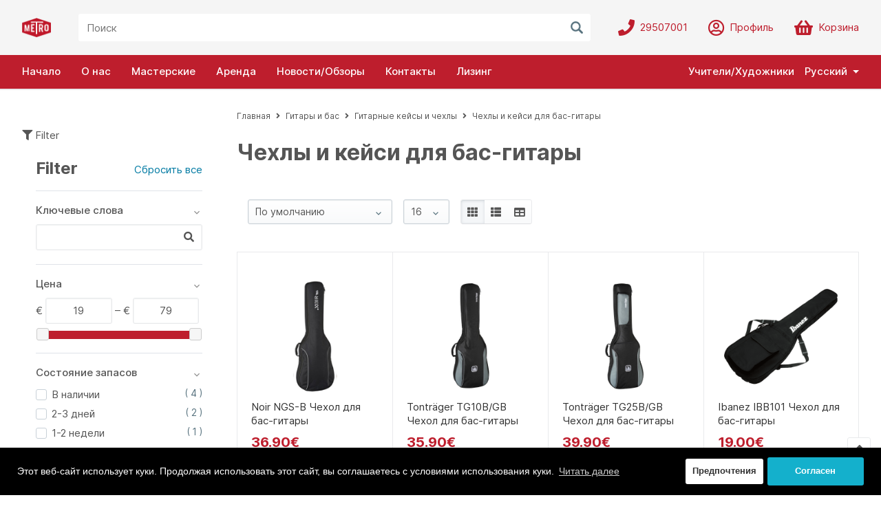

--- FILE ---
content_type: text/html; charset=utf-8
request_url: https://www.salonsmuzika.lv/ru/chehly-i-kejsi-dlya-bas-gitary
body_size: 22960
content:
 <!DOCTYPE html>
<!--[if IE]><![endif]-->
<!--[if IE 8 ]>
<html dir="ltr" lang="ru" class="ie8"><![endif]-->
<!--[if IE 9 ]>
<html dir="ltr" lang="ru" class="ie9"><![endif]-->
<!--[if (gt IE 9)|!(IE)]><!-->
<html dir="ltr" lang="ru">
<!--<![endif]-->
<head>
	<meta charset="utf-8">
	<base href="https://www.salonsmuzika.lv/"/>
	<meta http-equiv="X-UA-Compatible" content="IE=edge">
	<meta name="viewport" content="width=device-width, initial-scale=1">

		<meta name="description" content="Чехлы и кейси для бас-гитары -"/>
			<meta name="keywords" content="Чехлы и кейси для бас-гитары"/>
	
			<link rel="canonical" href="https://www.salonsmuzika.lv/ru/chehly-i-kejsi-dlya-bas-gitary" />
		<meta property="og:title" content="Чехлы и кейси для бас-гитары" >
	<meta property="og:description" content="Чехлы и кейси для бас-гитары -" >
			<meta property="og:site_name" content="METRO" >
		<meta property="og:image" content="https://www.salonsmuzika.lv/image/cache/catalog/Baton%20Rouge/NOIR_ngsb-300x300.jpg"%20width="300"%20height="300" >
		<meta property="og:image:width" content="300" >
		<meta property="og:image:height" content="300" >
		<meta property="og:url" content="https://www.salonsmuzika.lv/ru/chehly-i-kejsi-dlya-bas-gitary" >
		<meta property="og:type" content="website" >
		<meta name="generator" content="EcomCart.eu" />
	<link rel="alternate" href="https://www.salonsmuzika.lv/index.php?route=product/category&path=1928" hreflang="lv"/>
<link rel="alternate" href="https://www.salonsmuzika.lv/index.php?route=product/category&path=1928" hreflang="en"/>
<link rel="alternate" href="https://www.salonsmuzika.lv/index.php?route=product/category&path=1928" hreflang="ru"/>

	<title>Чехлы и кейси для бас-гитары</title>

	<link rel="icon" type="image/png" sizes="32x32" href="https://www.salonsmuzika.lv/image/catalog/0-wd/METRO LOGO WEB lielaks.png">
	<link rel="preload" href="https://www.salonsmuzika.lv/assets/public/css/fonts.min.css?v133" as="style">
	<link rel="stylesheet" href="https://www.salonsmuzika.lv/assets/public/css/fonts.min.css?v133">
	<link rel="stylesheet" href="https://www.salonsmuzika.lv/assets/public/css/styles.min.css?v133">
	<script src="https://www.salonsmuzika.lv/assets/public/js/header.js?v133" type="text/javascript"></script>
	<script src="https://www.salonsmuzika.lv/assets/public/js/cookie/js.cookie.min.js?v133" type="text/javascript"></script>
				<script src="assets/public/js/category.min.js?v133" type="text/javascript"></script>
			<script src="assets/public/js/gdpr/cookies.min.js?v133" type="text/javascript"></script>
		<!-- Cookie Consent -->
	 <script src="assets/public/js/gdpr/cookies.min.js"></script>	 	<!--Cookie Consent Bar by iSenseLabs GDPR Extension-->
	<script>
		var analytics_cookies_disable = '_ga,_gid,_gat,__atuvc,__atuvs,__utma,__cfduid';
		var marketing_cookies_disable = '_gads,IDE,test_cookie,fr,tr,collect,GPS,PREF,BizoID';
		var disabled_cookie_sets = '';
		var url_variations = JSON.parse('[".www.salonsmuzika.lv",".salonsmuzika.lv"]');
		var disable_marketing = false;
		var disable_analytics = false;
		var disable_functional = false;

		$(document).ready(function() {
			function maintainCookies() {
				if (disabled_cookie_sets.indexOf('marketing') >= 0) disable_marketing = true;
				if (disabled_cookie_sets.indexOf('analytics') >= 0) disable_analytics = true;
				$.each(Cookies.get(), function(i, item) {
					if (disable_analytics && (analytics_cookies_disable.indexOf(i) >= 0)) {
						$.each(url_variations, function(ai, asite) {
							clearCookie(i,asite,'/');
						});
					}
					if (disable_marketing && (marketing_cookies_disable.indexOf(i) >= 0)) {
						$.each(url_variations, function(mi, msite) {
							clearCookie(i,msite,'/');
						});
					}
				});
				return true;
			}
			maintainCookies();
		});
	</script>

	<script>
		window.addEventListener("load", function(){
			window.cookieconsent.initialise({
			  			  			  "palette": {
				"popup": {
				  "background": "#000000",
				  "text": "#ffffff"
				},
				"button": {
				  "background": "#14b0cc",
				  "text": "#ffffff"
				}
			  },
			  "type": "opt-in",
			  			  "content": {
				"message": "Этот веб-сайт использует куки. Продолжая использовать этот сайт, вы соглашаетесь с условиями использования куки.",
				"cookie_preferences" : '',
				"allow": "Согласен",
				"dismiss": "Закрыть",
				"settings": "Предпочтения",
								"link": "Читать далее",
				"href": "https://www.salonsmuzika.lv/index.php?route=information/information&amp;information_id=9"
							  }
			})

			var html_cookie_settings = '<br /><div id="cookieconsent:settings" class="cc-settings-view"><div class="cc-settings-dialog"><span class="cookie_settings_header">Выберите тип файлов cookie, которые вы принимаете использовать</span><br /><br /><label><input type="checkbox" checked="checked" disabled="disabled" value="functional" /> Строго необходимые файлы cookie</label><br />Эти файлы cookie необходимы для работы веб-сайта и не могут быть отключены. Такие файлы cookie устанавливаются только в ответ на ваши действия, такие как язык, валюта, сеанс входа в систему, настройки конфиденциальности. Вы можете настроить свой браузер на блокировку этих файлов cookie, но тогда наш сайт может не работать.<br /><br /><label><input type="checkbox"  name="cookie_isl_analytics" value="analytics" /> Аналитика и статистика</label><br />Эти файлы cookie позволяют нам измерять трафик посетителей и видеть источники трафика, собирая информацию в наборах данных. Они также помогают нам понять, какие продукты и акции популярнее других.<br /><br /><label><input type="checkbox"  name="cookie_isl_marketing" value="marketing" /> Маркетинг и ретаргетинг</label><br />Эти файлы cookie обычно устанавливаются нашими партнерами по маркетингу и рекламе. Они могут быть использованы ими для создания профиля, который вас интересует, а затем показывать вам релевантную рекламу. Если вы не разрешите эти файлы cookie, вы не будете показывать целевую рекламу в ваших интересах.<br /><br /><div class="cc-compliance cc-highlight"><a class="cc-btn cc-btn-close-settings">Закрыть</a>&nbsp;&nbsp;<a class="cc-btn cc-btn-save-settings">Сохранить изменения</a></div></div></div>';
			$('body').append(html_cookie_settings);

			<!-- comment out next 4 lines to show Dismiss button in bar -->
			var element = document.querySelector('a.cc-btn.cc-dismiss');
			if (element) {
				element.parentNode.removeChild(element);
			}

		});

	</script>

	<script>
		$(document).ready(function() {
						$('body').delegate('a.cc-btn.cc-dismiss', 'click', function(e) {
									return false;
							});

			$('body').delegate('a.cc-btn-close-settings', 'click', function(e) {
				$('.cc-settings-view').fadeOut(100);
			});
			$('body').delegate('a.cc-btn-save-settings', 'click', function(e) {
				var cookie_text = '';
				if ($('input[name="cookie_isl_analytics"]:checked').length == 0) {
					cookie_text += 'analytics,';
				}
				if ($('input[name="cookie_isl_marketing"]:checked').length == 0) {
					cookie_text += 'marketing,';
				}
				Cookies.set('cookieconsent_preferences_disabled', cookie_text, { expires: 365 });
				$('.cc-settings-view').fadeToggle(100);
			});
      <!-- delete duplicate -->
      $('body').delegate('a.cc-btn.cc-allow', 'click', function(e) {
          document.cookie = 'cookieconsent_status=;path=/;domain=' + window.location.hostname + ';expires=Thu, 01 Jan 1970 00:00:01 GMT;SameSite=None;Secure';
      });
		});
	</script>


	<!-- Age verification modal -->
	<div class="modal fade" id="error-warning" tabindex="-1" role="dialog">
		<div class="modal-dialog" role="document">
			<div class="modal-content">
				<div class="modal-header" style="text-align: center">
					<div class="sub-title text-center text-bold mb-24">Внимание!</div>
				</div>
				<div class="modal-body">
					<div><p id="error_text"></p></div>
				</div>
				<div class="modal-footer">
					<a class="btn-orange" data-dismiss="modal" aria-label="Close" id="adult_agree">Я согласен</a>
					<a class="btn-orange" aria-label="Close" id="adult_disagree">Не согласен</a>
				</div>
			</div>
		</div>
	</div>

	<!-- Age verification -->
	
	
	<!--Analytics code -->
 	<!-- Global site tag (gtag.js) - Google Analytics -->
<script async src="https://www.googletagmanager.com/gtag/js?id=G-FZTPD4JDMW"></script>
<script>
  window.dataLayer = window.dataLayer || [];
  function gtag(){dataLayer.push(arguments);}
  gtag('js', new Date());

  gtag('config', 'G-FZTPD4JDMW');
</script>
 	<!-- Facebook Pixel Code -->
<script>
!function(f,b,e,v,n,t,s)
{if(f.fbq)return;n=f.fbq=function(){n.callMethod?
n.callMethod.apply(n,arguments):n.queue.push(arguments)};
if(!f._fbq)f._fbq=n;n.push=n;n.loaded=!0;n.version='2.0';
n.queue=[];t=b.createElement(e);t.async=!0;
t.src=v;s=b.getElementsByTagName(e)[0];
s.parentNode.insertBefore(t,s)}(window, document,'script',
'https://connect.facebook.net/en_US/fbevents.js');
fbq('init', '462128381398070');
fbq('track', 'PageView');
</script>
<noscript><img height="1" width="1" style="display:none"
src="https://www.facebook.com/tr?id=462128381398070&ev=PageView&noscript=1"
/></noscript>


<!-- End Facebook Pixel Code --> 	 	<meta name="facebook-domain-verification" content="9zljak32zm1k1zoqiqu1qhvodgdisj" />
	<!-- Custom css/js from admin -->
				
	 <!--Analytics code  Legacy-->
			<meta name="google-site-verification" content="FrMRK9eGAMesNkSDy3aKPTbmxAMH7JMPBBq1HI2Zzkg" />
<script>
  (function(i,s,o,g,r,a,m){i['GoogleAnalyticsObject']=r;i[r]=i[r]||function(){
  (i[r].q=i[r].q||[]).push(arguments)},i[r].l=1*new Date();a=s.createElement(o),
  m=s.getElementsByTagName(o)[0];a.async=1;a.src=g;m.parentNode.insertBefore(a,m)
  })(window,document,'script','https://www.google-analytics.com/analytics.js','ga');

  ga('create', 'UA-29687617-10', 'auto');
  ga('send', 'pageview');

</script>

<!--Start of Tawk.to Script-->
<script type="text/javascript">
var Tawk_API=Tawk_API||{}, Tawk_LoadStart=new Date();
(function(){
var s1=document.createElement("script"),s0=document.getElementsByTagName("script")[0];
s1.async=true;
s1.src='https://embed.tawk.to/5f3cc162cc6a6a5947acf40b/default';
s1.charset='UTF-8';
s1.setAttribute('crossorigin','*');
s0.parentNode.insertBefore(s1,s0);
})();
</script>
<!--End of Tawk.to Script-->		
	<script type="text/javascript">
		var wait;
		var searchinput;

		$(document).click(function(e){
			if (!$(e.target).next().hasClass('livesearch') && !$(e.target).closest('.livesearch').length && $('.livesearch').is(':visible')) {
				clearTimeout(wait);
				wait = setTimeout(hideSmartSearch, 500);
			}
		});

		$(document).ready(function(){
			$('#search input')
			.after('<div class="livesearch"></div>')
			.click(function(){
				if ($('.livesearch').html().length) {
					$('.livesearch').show();
				} else if ($(this).val().length >= 3) {
					searchinput = $(this);
					showSmartSearch();
				}
			}).keydown(function(e){
				if ($('.livesearch-product').length && e.which == 38) {
					e.preventDefault();
					return false;
				}
			}).keyup(function(e){
				searchinput = $(this);
				if (!searchinput.val()) {
					clearTimeout(wait);
					wait = setTimeout(hideSmartSearch, 500);
				}
				if (e.which == 13) {
					clearTimeout(wait);
					hideSmartSearch();
					if ($('.livesearch-focus').length) {
						location = $('.livesearch-focus').attr('href');
					}
				}
				if (searchinput.val().replace(/^\s+|\s+$/g, '').length >= 3 && (e.which == 0 || e.which == 8 || (47 < e.which && e.which < 112) || e.which > 185)) {
					clearTimeout(wait);
					wait = setTimeout(showSmartSearch, 500);
				}
				if ($('.livesearch-product').length && (e.which == 38 || e.which == 40)) {
					if (!$('.livesearch-focus').length) {
						if (e.which == 38) $('.livesearch-bottom').prev().addClass('livesearch-focus');
						if (e.which == 40) $('.livesearch-product:first-child').addClass('livesearch-focus');
					} else {
						if (e.which == 38) $('.livesearch-focus').removeClass('livesearch-focus').prev('a').addClass('livesearch-focus');
						if (e.which == 40) $('.livesearch-focus').removeClass('livesearch-focus').next('a').addClass('livesearch-focus');
					}
				}
			});
		});

		function hideSmartSearch() {
			$('.livesearch').hide();
		}

		function showSmartSearch() {
			searchinput.next().html('<div class="livesearch-bottom"><img alt="Loading..." src="[data-uri]" /></div>').show();

			$.ajax({
				url: 'index.php?route=extension/module/smartsearch/livesearch&search=' + encodeURIComponent(searchinput.val().trim()),
				dataType: 'json',
				success: function(data) {
					var html = '';

					if (data.length) {
						for (i = 0; i < data.length; i++) {
														if (data[i]['didyoumean']) {
								html += '<a class="livesearch-product didyoumean" href="' + data[i]['href'] + '">';
							} else if (data[i]['href']) {
								html += '<a class="livesearch-product" adult_product=' + data[i]['adult'] + ' href="' + data[i]['href'] + (data[i]['href'].indexOf('?') == -1 ? '?' : '&') + 'bfilter=search:' + encodeURIComponent(searchinput.val()) + ';&search=' + encodeURIComponent(searchinput.val()) + '">';
							} else {
								html += '<div class="livesearch-page">';
							}
															if (data[i]['image_adult'] && !data[i]['adult_confirmed']) {
									html += '<img src="' + data[i]['image_adult'] + '" class="' + (data[i]['blur_adult_content'] && !data[i]['adult_confirmed'] ? 'blur-content' : '') + '"/>';
								} else if (data[i]['image']) {
									html += '<img src="' + data[i]['image'] + '" class="' + (data[i]['blur_adult_content'] && !data[i]['adult_confirmed'] ? 'blur-content' : '') + '"/>';
								}
														html += '<strong>' + data[i]['name'];
																					html += '</strong><br />';
															if (data[i]['description']) {
									html += data[i]['description'];
								}
														if (data[i]['href']) {
								html += '</a>';
							} else {
								html += '</div>';
							}
						}
													html += '<div class="livesearch-bottom"><a href="https://www.salonsmuzika.lv/index.php?route=product/search&search=' + encodeURIComponent(searchinput.val()) + '">Просмотреть все результаты</a></div>';
											} else {
						html = '<div class="livesearch-bottom">Нет результатов</div>';
					}

					searchinput.next().html(html);

					if (typeof switchButtons !== 'undefined') {
						switchButtons();
					}
				}
			});
		}
	</script>
</head>
<body class="product-category-1928">
<meta name="facebook-domain-verification" content="9zljak32zm1k1zoqiqu1qhvodgdisj" />	<div id="total-wrap" class="d-flex flex-column">
		<div id="main-nav" class="main-nav-blue navbar-expand-lg">
			<div class="container d-flex align-items-center justify-content-between d-lg-none mobile-header">
				<div class="d-flex align-items-center">
					<a href="#" data-target="test-menu-right" data-action="toggle" class="menu-toggle d-lg-none slide-menu-control">
						<span></span>
						<span></span>
						<span></span>
					</a>
											<a href="https://www.salonsmuzika.lv/" class="logo logo-style-1">
							<img src="https://www.salonsmuzika.lv/image/catalog/0-wd/METRO LOGO WEB lielaks.png" title="METRO" alt="METRO" height="20"/>
						</a>
									</div>
				<div class="d-flex align-items-center">
					<a href="https://www.salonsmuzika.lv/ru/akkaunt" class="mobile-item d-flex align-items-center">
						<span class="profile-link-icon far fa-user-circle"></span>
					</a>
										<a href="https://www.salonsmuzika.lv/ru/akkaunt-spysok-zhelanyj" class="mobile-item d-flex align-items-center wishlist-icon-top ">
						<span class="profile-link-icon far fa-heart"></span>
					</a>
										<div class="mobile-item shopping-cart ">
						<a href="https://www.salonsmuzika.lv/ru/oformlenye-zakaza-korzyna" class="d-flex align-items-center">
							<span class="profile-link-icon fas fa-shopping-basket"></span>
						</a>
					</div>
				</div>
			</div>
			<div id="main-nav-container" class="collapse navbar-collapse d-lg-block">
				<div class="main-nav-2">
					<div class="container d-lg-flex align-items-lg-center">
																			<a href="https://www.salonsmuzika.lv/" class="logo d-none d-lg-block flex-grow-lg-0 logo-style-1">
								<img src="https://www.salonsmuzika.lv/image/catalog/0-wd/METRO LOGO WEB lielaks.png" class="d-block" title="METRO" alt="METRO" height="30"/>
							</a>
						
						<div id="search" class="search search-form-wrap">
    <div class="search-form d-flex">
        <label for="search-input-desktop" class="none">Поиск</label>
        <input id="search-input-desktop" value="" name="search" type="text" class="search-input flex-grow-1" placeholder="Поиск" />
        <input type="submit" class="submit-btn search-submit d-flex align-items-center justify-content-center" value="submit">
    </div>
</div>

						<div class="profile-nav flex-grow-lg-0">
							<ul class="d-flex list-unstyled justify-content-center">
								<li><span class="profile-link-icon far fa-envelope"></span><a href="/cdn-cgi/l/email-protection#2a43444c456a594b46454459475f5043414b04465c"><span class="profile-link-text"><span class="__cf_email__" data-cfemail="bad3d4dcd5fac9dbd6d5d4c9d7cfc0d3d1db94d6cc">[email&#160;protected]</span></span></a></li>
								<li><span class="profile-link-icon fas fa-phone"></span><a href="tel:29507001 "><span class="profile-link-text">29507001 </span></a></li>
								<li class="profile-menu has-sub">
  <a href="#" class="d-flex align-items-center">
    <span class="profile-link-icon far fa-user-circle"></span><span class="profile-link-text">Профиль</span>
  </a>
  <div class="profile-nav-popup">
    <div class="profile-nav-popup-in">
              <a href="https://www.salonsmuzika.lv/ru/akkaunt-vhod" class="btn-orange d-block text-center"><strong>Авторизоваться</strong></a>
        <hr class="m-16" />
        <div class="sub-title text-bold mb-8">Не зарегистрирован?</div>
        <a href="https://www.salonsmuzika.lv/ru/akkaunt-regystryrovatsya" class="btn-orange d-block text-center"><strong>Регистрация</strong></a>
          </div>
  </div>
</li>								
<li class="shopping-cart has-sub no-notification">
			<a href="https://www.salonsmuzika.lv/ru/oformlenye-zakaza-korzyna" class="d-flex align-items-center">
			<span class="profile-link-icon fas fa-shopping-basket"></span><span class="profile-link-text">Корзина</span>
		</a>
	
	<div class="shopping-cart-content profile-nav-popup" id="wd-cart-popup-content">
		<div class="cart-content profile-nav-popup-in">
			<div class="sub-title text-bold text-center mb-8">Корзина</div>
			                Корзина пуста!                    </div>
    </div>
</li>
  
							</ul>
						</div>
					</div>
				</div>
				<div class="main-nav-3">
					<div class="container">
						<div class="d-flex flex-wrap justify-content-between">
							<ul class="list-unstyled d-flex flex-wrap">
											<li>
			<a href="" title="Начало" >
								Начало			</a>
		</li>
			<li>
			<a href="http://salonsmuzika.nomasveikals.lv/index.php?route=information/information&amp;information_id=4" title="О нас" >
								О нас			</a>
		</li>
			<li>
			<a href="http://salonsmuzika.nomasveikals.lv/index.php?route=information/information&amp;information_id=12" title="Мастерские" >
								Мастерские			</a>
		</li>
			<li>
			<a href="http://salonsmuzika.nomasveikals.lv/ru/arenda" title="Аренда" >
								Аренда			</a>
		</li>
			<li>
			<a href="/ru/jaunumi" title=" Новости/Oбзоры" >
								 Новости/Oбзоры			</a>
		</li>
			<li>
			<a href="https://www.salonsmuzika.lv/index.php?route=information/contact" title="Контакты" >
								Контакты			</a>
		</li>
			<li>
			<a href="http://salonsmuzika.nomasveikals.lv/index.php?route=information/information&amp;information_id=18" title="Лизинг" >
								Лизинг			</a>
		</li>
			<li>
			<a href="/" title="               " >
								               			</a>
		</li>
			<li>
			<a href="/" title="Учители/Художники" >
								Учители/Художники			</a>
		</li>
								</ul>
							<ul class="list-unstyled d-flex flex-wrap">
								    <li class="dropdown-toggle lang-select languages" data-toggle="dropdown" role="button" aria-haspopup="true" aria-expanded="false" aria-label="language" type="button" name="lv">
        <form action="https://www.salonsmuzika.lv/index.php?route=common/language/language" method="post" enctype="multipart/form-data" id="form-language">
                                                                                                        <a href="#">Русский</a>
                                        <ul class="dropdown-menu">
                                    <li><button class="btn btn-link btn-block language-select" type="button" name="lv-lv">Latviešu</button></li>
                                    <li><button class="btn btn-link btn-block language-select" type="button" name="en-en">English</button></li>
                                    <li><button class="btn btn-link btn-block language-select" type="button" name="ru-ru">Русский</button></li>
                            </ul>
		    <input type="hidden" name="code" value="" />
			<input type="hidden" name="redirect" value="product/category&path=1928" />
        </form>
    </li>
							</ul>
						</div>
					</div>
				</div>
			</div>
		</div>
		<div id="main-nav-instead"></div>

		<div class="mobile-category-menu">
			<nav class="slide-menu" id="test-menu-right">
				<div class="mobile-menu-header">
					<div>	<div class="mobile-languages">
		<form action="https://www.salonsmuzika.lv/index.php?route=common/language/language" method="post" enctype="multipart/form-data" id="form-language">
							
				<a class="language-select " name="lv-lv" href="#">lv</a>
							
				<a class="language-select " name="en-en" href="#">en</a>
							
				<a class="language-select active" name="ru-ru" href="#">ru</a>
						<input type="hidden" name="code" value="" />
			<input type="hidden" name="redirect" value="https://www.salonsmuzika.lv/index.php?route=chehly-i-kejsi-dlya-bas-gitary&amp;path=1928&amp;route=product/category" />
		</form>
	</div>
</div>
					<button type="button" class="btn slide-menu-control mobile-menu-close-btn" data-target="test-menu-right" data-action="close"><i class="fas fa-times"></i></button>
				</div>
				<div class="mobile-search">
						<div id="search" class="search search-form-wrap">
    <div class="search-form d-flex">
        <label for="search-input-mobile" class="none">Поиск</label>
        <input id="search-input-mobile" value="" name="search" type="text" class="search-input flex-grow-1" placeholder="Поиск" />
        <input type="submit" class="submit-btn search-submit d-flex align-items-center justify-content-center" value="submit">
    </div>
</div>
				</div>
				<ul class="mt-24">
					<!-- Top content menu in mobile view -->
								<li>
			<a href="" title="Начало" >
								Начало			</a>
		</li>
			<li>
			<a href="http://salonsmuzika.nomasveikals.lv/index.php?route=information/information&amp;information_id=4" title="О нас" >
								О нас			</a>
		</li>
			<li>
			<a href="http://salonsmuzika.nomasveikals.lv/index.php?route=information/information&amp;information_id=12" title="Мастерские" >
								Мастерские			</a>
		</li>
			<li>
			<a href="http://salonsmuzika.nomasveikals.lv/ru/arenda" title="Аренда" >
								Аренда			</a>
		</li>
			<li>
			<a href="/ru/jaunumi" title=" Новости/Oбзоры" >
								 Новости/Oбзоры			</a>
		</li>
			<li>
			<a href="https://www.salonsmuzika.lv/index.php?route=information/contact" title="Контакты" >
								Контакты			</a>
		</li>
			<li>
			<a href="http://salonsmuzika.nomasveikals.lv/index.php?route=information/information&amp;information_id=18" title="Лизинг" >
								Лизинг			</a>
		</li>
			<li>
			<a href="/" title="               " >
								               			</a>
		</li>
			<li>
			<a href="/" title="Учители/Художники" >
								Учители/Художники			</a>
		</li>
					<ul>
					<!-- Level 1 -->
											<li><a href="gitary-i-bas-gitary" title="Гитары и бас">Гитары и бас</a>
							<!-- Level 2 -->
															<ul>
																			<li><a href="akusticheskie-gitary" title="Акустические гитары">Акустические гитары</a>
											<!-- Level 3 -->
																							<ul>
																											<li><a href="elektroakusticheskie-gitary" title="Электроакустические гитары">Электроакустические гитары</a></li>
																											<li><a href="akusticheskie-gitary" title="Акустические гитары">Акустические гитары</a></li>
																											<li><a href="akusticheskie-gitary-dlya-levshej" title="Акустические Гитары Для Левшей">Акустические Гитары Для Левшей</a></li>
																											<li><a href="12-strunnye-akusticheskie-gitary" title="12-Струнные Акустические Гитары">12-Струнные Акустические Гитары</a></li>
																									</ul>
											
										</li>
																			<li><a href="klassicheskie-gitary" title="Классические гитары">Классические гитары</a>
											<!-- Level 3 -->
																							<ul>
																											<li><a href="klassicheskie-gitary-44" title="Классические гитары 4/4">Классические гитары 4/4</a></li>
																											<li><a href="klassicheskie-gitary-34" title="Классические гитары 3/4">Классические гитары 3/4</a></li>
																											<li><a href="klassicheskie-gitary-12" title="Классические гитары 1/2">Классические гитары 1/2</a></li>
																											<li><a href="klassicheskie-gitary-s-elektronikoj" title="Классические гитары с электроникой">Классические гитары с электроникой</a></li>
																											<li><a href="flamenko" title="Фламенко">Фламенко</a></li>
																									</ul>
											
										</li>
																			<li><a href="elektricheskie-gitary" title="Электрические гитары">Электрические гитары</a>
											<!-- Level 3 -->
																							<ul>
																											<li><a href="shestistrunnye-elektrogitary" title="Шестиструнные электрогитары">Шестиструнные электрогитары</a></li>
																											<li><a href="semistrujnye-elektrogitary" title="Семиструйныe электрогитары">Семиструйныe электрогитары</a></li>
																											<li><a href="bosmistrunnye-elektrogitary" title="Bосьмиструнные электрогитары">Bосьмиструнные электрогитары</a></li>
																											<li><a href="poluakusticheskye-elektrogitary" title="Полуакустическыe электрогитары">Полуакустическыe электрогитары</a></li>
																									</ul>
											
										</li>
																			<li><a href="bas-gitary" title="Бас-гитары">Бас-гитары</a>
											<!-- Level 3 -->
																							<ul>
																											<li><a href="akustiskas-basgitaras" title="Акустические бас-гитары">Акустические бас-гитары</a></li>
																											<li><a href="elektricheskie-bas-gitary" title="Электрические бас-гитары">Электрические бас-гитары</a></li>
																									</ul>
											
										</li>
																			<li><a href="usiliteli-akusticheskoj-gitary" title="Усилители акустической гитары">Усилители акустической гитары</a>
											<!-- Level 3 -->
											
										</li>
																			<li><a href="usiliteli-elektricheskoj-gitary" title="Усилители электрической гитары">Усилители электрической гитары</a>
											<!-- Level 3 -->
																							<ul>
																											<li><a href="kabinety-dlya-elektrogitarnyh-usilitelej" title="Кабинеты для электрогитарных усилителей ">Кабинеты для электрогитарных усилителей </a></li>
																											<li><a href="tranzistornye-usiliteli" title="Транзисторные усилители">Транзисторные усилители</a></li>
																											<li><a href="lampovye-usiliteli" title="Ламповые усилители">Ламповые усилители</a></li>
																									</ul>
											
										</li>
																			<li><a href="usiliteli-dlya-bas-gitary" title="Усилители для бас-гитары">Усилители для бас-гитары</a>
											<!-- Level 3 -->
											
										</li>
																			<li><a href="struni-dla-gitar" title="Струни">Струни</a>
											<!-- Level 3 -->
																							<ul>
																											<li><a href="metallicheskie-struny-dlya-akusticheskoj-gitary" title="Металлические струны для акустической гитары">Металлические струны для акустической гитары</a></li>
																											<li><a href="klassicheskie-gitarnye-nejlonovye-struny" title="Классические гитарные нейлоновые струны">Классические гитарные нейлоновые струны</a></li>
																											<li><a href="struny-dlya-elektrogitary" title="Струны для электрогитары">Струны для электрогитары</a></li>
																											<li><a href="struny-dlya-bas-gitary" title="Струны для бас-гитары">Струны для бас-гитары</a></li>
																									</ul>
											
										</li>
																			<li><a href="usiliteli-s-batarejej" title="Усилители с батареей">Усилители с батареей</a>
											<!-- Level 3 -->
											
										</li>
																			<li><a href="pedali-effektov-i-aksessuary" title=" Педали эффектов и аксессуары "> Педали эффектов и аксессуары </a>
											<!-- Level 3 -->
																							<ul>
																											<li><a href="gitarnye-pedali" title="Гитарные педали">Гитарные педали</a></li>
																											<li><a href="pedali-dlya-effektov-bas-gitary" title="Педали для эффектов бас-гитары">Педали для эффектов бас-гитары</a></li>
																											<li><a href="pedali-dlya-akusticheskoj-gitary" title="Педали для акустической гитары">Педали для акустической гитары</a></li>
																											<li><a href="universalnye-pedali-i-pereklyuchateli" title="Универсальные педали и переключатели">Универсальные педали и переключатели</a></li>
																											<li><a href="vokalnye-pedali-effektov" title="Вокальные педали эффектов">Вокальные педали эффектов</a></li>
																											<li><a href="adaptery-pitaniya-i-aksessuary" title="Адаптеры питания и аксессуары">Адаптеры питания и аксессуары</a></li>
																											<li><a href="pedalnye-sumki-i-aksessuary" title="Педальные сумки и аксессуары">Педальные сумки и аксессуары</a></li>
																											<li><a href="soedinitelnye-kabeli-jack-jack-efekt" title="Соединительные кабели Jack-Jack">Соединительные кабели Jack-Jack</a></li>
																									</ul>
											
										</li>
																			<li><a href="aksessuary-dlya-gitary-i-bas-gitary" title="Аксессуары для гитары и бас-гитары">Аксессуары для гитары и бас-гитары</a>
											<!-- Level 3 -->
																							<ul>
																											<li><a href="kapodastry-dlya-gitary" title="Kаподастры для гитары">Kаподастры для гитары</a></li>
																											<li><a href="tyunery-prishepka-g" title="Tюнеры-прищепка">Tюнеры-прищепка</a></li>
																											<li><a href="gitarnye-provoda" title="Гитарные провода">Гитарные провода</a></li>
																											<li><a href="zapasnye-chasti-gitary" title="Запасные части гитары">Запасные части гитары</a></li>
																											<li><a href="mediatory" title="медиаторы">медиаторы</a></li>
																											<li><a href="remni" title="Ремни">Ремни</a></li>
																											<li><a href="sistemy-security-lock" title="Системы Security lock ">Системы Security lock </a></li>
																											<li><a href="slajdy" title="слайды">слайды</a></li>
																											<li><a href="stojki-dlya-gitar-1" title="Стойки для гитар">Стойки для гитар</a></li>
																											<li><a href="sredstva-po-uhodu" title="средства по уходу">средства по уходу</a></li>
																											<li><a href="podstavki-dlya-gitaristov" title="Подставки для гитаристов">Подставки для гитаристов</a></li>
																									</ul>
											
										</li>
																			<li><a href="gitarnye-kejsy-i-chehly" title="Гитарные кейсы и чехлы">Гитарные кейсы и чехлы</a>
											<!-- Level 3 -->
																							<ul>
																											<li><a href="chehly-i-kejsi-dlya-akusticheskoj-gitary" title="Чехлы и кейси для акустической гитары">Чехлы и кейси для акустической гитары</a></li>
																											<li><a href="chehly-i-kejsi-dlya-klassicheskoj-gitary" title="Чехлы и кейси для классической гитары ">Чехлы и кейси для классической гитары </a></li>
																											<li><a href="chehly-i-kejsi-dlya-elektricheskoj-gitary" title="Чехлы и кейси для электрической гитары ">Чехлы и кейси для электрической гитары </a></li>
																											<li><a href="chehly-i-kejsi-dlya-bas-gitary" title="Чехлы и кейси для бас-гитары">Чехлы и кейси для бас-гитары</a></li>
																									</ul>
											
										</li>
																	</ul>
													</li>
											<li><a href="klavishnye-instrumenty-i-cifrovye-fortepiano" title="Клавишные инструменты">Клавишные инструменты</a>
							<!-- Level 2 -->
															<ul>
																			<li><a href="cifrovye-fortepiano" title="Цифровые фортепиано">Цифровые фортепиано</a>
											<!-- Level 3 -->
											
										</li>
																			<li><a href="portativnije-pianino-sintezatori" title="Портативные пианино/Cинтезаторы">Портативные пианино/Cинтезаторы</a>
											<!-- Level 3 -->
											
										</li>
																			<li><a href="komplekty-klavishnyh-instrumentov" title="Комплекты клавишных инструментов">Комплекты клавишных инструментов</a>
											<!-- Level 3 -->
											
										</li>
																			<li><a href="pianino" title="Пианино">Пианино</a>
											<!-- Level 3 -->
											
										</li>
																			<li><a href="royali" title="Рояли">Рояли</a>
											<!-- Level 3 -->
											
										</li>
																			<li><a href="scenicheskie-pianino-rabochie-stancii-sintezatori" title="Сценические пианино, Рабочие станции, Синтезаторы">Сценические пианино, Рабочие станции, Синтезаторы</a>
											<!-- Level 3 -->
											
										</li>
																			<li><a href="midi-klaviatury" title="Midi клавиатуры ">Midi клавиатуры </a>
											<!-- Level 3 -->
											
										</li>
																			<li><a href="usiliteli-dlja-klavishnih-instrumentov" title="Усилители для клавишных инструментов ">Усилители для клавишных инструментов </a>
											<!-- Level 3 -->
											
										</li>
																			<li><a href="banketki" title="Банкетки">Банкетки</a>
											<!-- Level 3 -->
																							<ul>
																											<li><a href="banketka-dlya-klavishnika" title="банкетка для клавишника ">банкетка для клавишника </a></li>
																											<li><a href="banketki" title="Банкетки">Банкетки</a></li>
																											<li><a href="stul-dlya-pianino-(kruglye)" title="Стул для пианино (Круглые)">Стул для пианино (Круглые)</a></li>
																											<li><a href="sidenya-dlya-banketok" title="Сиденья для банкеток">Сиденья для банкеток</a></li>
																									</ul>
											
										</li>
																			<li><a href="stojki-dlya-klavishnyh-instrumentov" title="Стойки для клавишных инструментов">Стойки для клавишных инструментов</a>
											<!-- Level 3 -->
											
										</li>
																			<li><a href="pedali-dlya-klavishnyh-instrumentov" title="Педали">Педали</a>
											<!-- Level 3 -->
											
										</li>
																			<li><a href="bloki-pitaniya-dlya-klavishnyh-instrumentov" title="Блоки питания для клавишных инструментов">Блоки питания для клавишных инструментов</a>
											<!-- Level 3 -->
											
										</li>
																			<li><a href="udliniteli-pedalei-pianino" title="Удлинители педалей пианино">Удлинители педалей пианино</a>
											<!-- Level 3 -->
											
										</li>
																			<li><a href="chehly-i-kejsy-dlya-klavishnyh-instrumentov" title="Чехлы и кейсы для клавишных инструментов">Чехлы и кейсы для клавишных инструментов</a>
											<!-- Level 3 -->
											
										</li>
																			<li><a href="oblozhka-dlya-fortepiano" title="Обложка для фортепиано">Обложка для фортепиано</a>
											<!-- Level 3 -->
											
										</li>
																			<li><a href="uvlazhniteli-dlya-fortepiano" title="Увлажнители для фортепиано">Увлажнители для фортепиано</a>
											<!-- Level 3 -->
											
										</li>
																	</ul>
													</li>
											<li><a href="strunnye-instrumenty" title="Струнные инструменты">Струнные инструменты</a>
							<!-- Level 2 -->
															<ul>
																			<li><a href="skripki" title=" скрипки"> скрипки</a>
											<!-- Level 3 -->
																							<ul>
																											<li><a href="akusticheskie-skripki" title="Акустические скрипки">Акустические скрипки</a></li>
																											<li><a href="elektricheskie-skripki" title="Электрические скрипки">Электрические скрипки</a></li>
																									</ul>
											
										</li>
																			<li><a href="alt" title="Aльт">Aльт</a>
											<!-- Level 3 -->
											
										</li>
																			<li><a href="violonchel" title=" виолончель"> виолончель</a>
											<!-- Level 3 -->
																							<ul>
																											<li><a href="akusticheskie-violoncheli" title="Акустические виолончели">Акустические виолончели</a></li>
																											<li><a href="elektricheskie-violoncheli" title="Электрические виолончели">Электрические виолончели</a></li>
																									</ul>
											
										</li>
																			<li><a href="kontrabas" title="Контрабас">Контрабас</a>
											<!-- Level 3 -->
																							<ul>
																											<li><a href="akusticheskie-kontrabasy" title="Акустические контрабасы">Акустические контрабасы</a></li>
																											<li><a href="elektricheskie-kontrabasy" title="Электрические контрабасы">Электрические контрабасы</a></li>
																									</ul>
											
										</li>
																			<li><a href="smychky-dlya-strunnyh-instrumentov" title="Смычкы для струнных инструментов">Смычкы для струнных инструментов</a>
											<!-- Level 3 -->
																							<ul>
																											<li><a href="smychky-dlya-skripki" title="Смычкы для скрипки">Смычкы для скрипки</a></li>
																											<li><a href="smychky-dlya-alta" title=" Смычкы для aльта"> Смычкы для aльта</a></li>
																											<li><a href="smychky-dlya-violoncheli" title=" Смычкы для виолончели"> Смычкы для виолончели</a></li>
																											<li><a href="smychky-dlya-kontrabasa" title="Смычкы для контрабаса">Смычкы для контрабаса</a></li>
																									</ul>
											
										</li>
																			<li><a href="futlyari" title="Футлярi">Футлярi</a>
											<!-- Level 3 -->
																							<ul>
																											<li><a href="futlyar-dlya-skripki" title="Футляры для скрипок">Футляры для скрипок</a></li>
																											<li><a href="futlyar-dlya-alta" title="Футляр для альтa">Футляр для альтa</a></li>
																											<li><a href="futlyar-dlya-violoncheli" title="Футляр для виолончели">Футляр для виолончели</a></li>
																											<li><a href="futlyar-dlya-kontrabasa5" title="Футляр для  контрабаса">Футляр для  контрабаса</a></li>
																											<li><a href="chehol-dlya-violoncheli" title="Чехол для виолончели ">Чехол для виолончели </a></li>
																											<li><a href="chehol-dlya-kontrabasa" title="Чехол для контрабаса">Чехол для контрабаса</a></li>
																											<li><a href="remeshki6" title="Ремешки">Ремешки</a></li>
																											<li><a href="aksessuary-dlya-kejsov" title="Aксессуары для кейсов">Aксессуары для кейсов</a></li>
																											<li><a href="futlyari-dla-smickov" title="Футляры для смычков">Футляры для смычков</a></li>
																									</ul>
											
										</li>
																			<li><a href="aksessuary-dlya-strunnyh-instrumentov" title="Aксессуары для струнных инструментов">Aксессуары для струнных инструментов</a>
											<!-- Level 3 -->
																							<ul>
																											<li><a href="aksessuary-dlya-skripki" title="Aксессуары для скрипки">Aксессуары для скрипки</a></li>
																											<li><a href="aksessuary-dlya-alta" title="Aксессуары для альта">Aксессуары для альта</a></li>
																											<li><a href="aksessuary-dlya-violoncheli" title="Aксессуары для виолончели">Aксессуары для виолончели</a></li>
																											<li><a href="aksessuary-dlya-kontrabasa" title="Aксессуары для контрабаса">Aксессуары для контрабаса</a></li>
																									</ul>
											
										</li>
																			<li><a href="ctruny" title="Cтруны">Cтруны</a>
											<!-- Level 3 -->
																							<ul>
																											<li><a href="ckripichnye-struny6" title="скрипичные струны">скрипичные струны</a></li>
																											<li><a href="struny-dlya-alta7" title="Струны для альта">Струны для альта</a></li>
																											<li><a href="struny-dlya-violoncheli8" title="Струны для виолончели">Струны для виолончели</a></li>
																											<li><a href="struny-dlya-kontrabasa9" title="Струны для контрабаса">Струны для контрабаса</a></li>
																									</ul>
											
										</li>
																	</ul>
													</li>
											<li><a href="duhovye-instrumenty" title="Духовые инструменты">Духовые инструменты</a>
							<!-- Level 2 -->
															<ul>
																			<li><a href="flautas_st" title="Флейты">Флейты</a>
											<!-- Level 3 -->
																							<ul>
																											<li><a href="flejty" title="Флейты">Флейты</a></li>
																											<li><a href="flejty-pikkolo" title="Флейты пикколо">Флейты пикколо</a></li>
																									</ul>
											
										</li>
																			<li><a href="trosti" title="Трости">Трости</a>
											<!-- Level 3 -->
																							<ul>
																											<li><a href="trosti-dlya-klarneta-bb" title="Трости для кларнета Bb">Трости для кларнета Bb</a></li>
																											<li><a href="trosti-dlya-saksofona-alt" title="Трости для саксофона Альт">Трости для саксофона Альт</a></li>
																											<li><a href="trosti-dlya-saksofona-soprano" title="Трости для саксофона Сопрано">Трости для саксофона Сопрано</a></li>
																											<li><a href="trosti-dlya-saksofona-tenor" title="Трости для саксофона Tенор">Трости для саксофона Tенор</a></li>
																											<li><a href="trosti-dlya-bariton-saksofona" title="Трости для баритон-саксофона">Трости для баритон-саксофона</a></li>
																											<li><a href="naklejka-dlya-mundshtuka" title="Наклейка для мундштука">Наклейка для мундштука</a></li>
																									</ul>
											
										</li>
																			<li><a href="aksessuary-dlya-duhovyh" title="Аксессуары для духовых">Аксессуары для духовых</a>
											<!-- Level 3 -->
																							<ul>
																											<li><a href="remeshki-dlya-saksofona" title="Ремешки для саксофона">Ремешки для саксофона</a></li>
																									</ul>
											
										</li>
																			<li><a href="mundshtuki" title="Мундштуки">Мундштуки</a>
											<!-- Level 3 -->
																							<ul>
																											<li><a href="mundshtuki2" title="Мундштуки">Мундштуки</a></li>
																											<li><a href="mundshtuki3" title="Мундштуки">Мундштуки</a></li>
																											<li><a href="naklejka-dlya-munshtuka2" title="Наклейка для мунштука">Наклейка для мунштука</a></li>
																									</ul>
											
										</li>
																			<li><a href="chehly-dlya-duhovyh-instrumentov" title="Чехлы для духовых инструментов">Чехлы для духовых инструментов</a>
											<!-- Level 3 -->
																							<ul>
																											<li><a href="futlyary-i-sumki-dlya-flejty" title="Футляры и сумки для флейты">Футляры и сумки для флейты</a></li>
																											<li><a href="chehly-dlya-saksofonov" title="Чехлы для саксофонов">Чехлы для саксофонов</a></li>
																									</ul>
											
										</li>
																			<li><a href="blokflejty" title="Блокфлейты">Блокфлейты</a>
											<!-- Level 3 -->
											
										</li>
																			<li><a href="klarnety" title="Кларнеты ">Кларнеты </a>
											<!-- Level 3 -->
											
										</li>
																			<li><a href="caksofony" title="Cаксофоны">Cаксофоны</a>
											<!-- Level 3 -->
																							<ul>
																											<li><a href="index.php?route=product/category&path=1829" title="Альт-саксофон">Альт-саксофон</a></li>
																											<li><a href="soprana-saksofons" title="Саксофоны сопрано">Саксофоны сопрано</a></li>
																											<li><a href="tenor-saksofony" title="тенор саксофоны">тенор саксофоны</a></li>
																											<li><a href="bariton-saksofony" title="баритон саксофоны">баритон саксофоны</a></li>
																									</ul>
											
										</li>
																			<li><a href="goboi" title="Гобои">Гобои</a>
											<!-- Level 3 -->
											
										</li>
																			<li><a href="truby-kornetu" title="Трубы, корнетu">Трубы, корнетu</a>
											<!-- Level 3 -->
																							<ul>
																											<li><a href="truby" title="трубы">трубы</a></li>
																											<li><a href="kornetu" title="Kорнетu">Kорнетu</a></li>
																									</ul>
											
										</li>
																			<li><a href="flyugelgorn" title="флюгельгорн">флюгельгорн</a>
											<!-- Level 3 -->
											
										</li>
																			<li><a href="trombony" title="Тромбоны">Тромбоны</a>
											<!-- Level 3 -->
											
										</li>
																			<li><a href="baltornu" title="Bалторнu">Bалторнu</a>
											<!-- Level 3 -->
																							<ul>
																											<li><a href="bb-baltornu" title="Bb Bалторнu">Bb Bалторнu</a></li>
																											<li><a href="bb-f-baltornu" title="Bb / F Bалторнu">Bb / F Bалторнu</a></li>
																											<li><a href="f-baltornu" title="F Bалторнu">F Bалторнu</a></li>
																											<li><a href="detskij-valtorn" title="Детский валторн">Детский валторн</a></li>
																									</ul>
											
										</li>
																			<li><a href="eufoniumy-baritonhorny" title="Эуфониумы, баритонхорны">Эуфониумы, баритонхорны</a>
											<!-- Level 3 -->
																							<ul>
																											<li><a href="eufoniumy" title="Эуфониумы">Эуфониумы</a></li>
																											<li><a href="baritonhorny" title="баритонхорны">баритонхорны</a></li>
																									</ul>
											
										</li>
																			<li><a href="alti-i-tenori" title="Алти и Тенори">Алти и Тенори</a>
											<!-- Level 3 -->
																							<ul>
																											<li><a href="alti2" title="Алти">Алти</a></li>
																											<li><a href="tenori3" title="Тенори">Тенори</a></li>
																									</ul>
											
										</li>
																			<li><a href="tuby" title="Тубы">Тубы</a>
											<!-- Level 3 -->
											
										</li>
																			<li><a href="ohotnichi-roga" title="Охотничьи рога">Охотничьи рога</a>
											<!-- Level 3 -->
											
										</li>
																			<li><a href="ligatura-dlya-saksofona" title="Лигатура для саксофона">Лигатура для саксофона</a>
											<!-- Level 3 -->
																							<ul>
																											<li><a href="ligatura-dlya-bariton-saksofona" title="Лигатура для баритон-саксофона ">Лигатура для баритон-саксофона </a></li>
																											<li><a href="ligatura-dlya-soprano-saksofona" title="Лигатура для сопрано саксофона ">Лигатура для сопрано саксофона </a></li>
																											<li><a href="ligatura-dlya-tenor-saksofona" title="Лигатура для тенор-саксофона ">Лигатура для тенор-саксофона </a></li>
																											<li><a href="ligatury-dlya-alt-saksofona" title="Лигатуры для альт-саксофона">Лигатуры для альт-саксофона</a></li>
																											<li><a href="ligatury-dlya-klarneta" title="Лигатуры для кларнета">Лигатуры для кларнета</a></li>
																									</ul>
											
										</li>
																			<li><a href="sredstva-po-uhodu-za-duhovymi-instrumentami" title="Средства по уходу за духовыми инструментами">Средства по уходу за духовыми инструментами</a>
											<!-- Level 3 -->
											
										</li>
																			<li><a href="surdinu-dlya-duhovye-instrumenty" title="Сурдинu для духовые инструменты">Сурдинu для духовые инструменты</a>
											<!-- Level 3 -->
											
										</li>
																			<li><a href="dyhatelnyj-trenazher" title="Дыхательный тренажер">Дыхательный тренажер</a>
											<!-- Level 3 -->
											
										</li>
																			<li><a href="lira-dlya-duhovyh-instrumentov" title="Лира для духовых инструментов">Лира для духовых инструментов</a>
											<!-- Level 3 -->
											
										</li>
																			<li><a href="ctojku-dlya-duhovyh-instrumentov" title="Cтойкu для духовых инструментов">Cтойкu для духовых инструментов</a>
											<!-- Level 3 -->
											
										</li>
																			<li><a href="tyunery-dlya-duhovyh-instrumentov" title="Тюнеры и метрономы для духовых инструментов">Тюнеры и метрономы для духовых инструментов</a>
											<!-- Level 3 -->
											
										</li>
																	</ul>
													</li>
											<li><a href="mandolins" title="мандолины">мандолины</a>
							<!-- Level 2 -->
															<ul>
																			<li><a href="mandolin-strings" title="струны мандолины">струны мандолины</a>
											<!-- Level 3 -->
											
										</li>
																	</ul>
													</li>
											<li><a href="ukulele" title="Укулеле">Укулеле</a>
							<!-- Level 2 -->
															<ul>
																			<li><a href="soprano-ukulele" title="Сопрано укулеле">Сопрано укулеле</a>
											<!-- Level 3 -->
											
										</li>
																			<li><a href="koncert-ukulele" title="Концерт укулеле">Концерт укулеле</a>
											<!-- Level 3 -->
											
										</li>
																			<li><a href="tenor-ukulele" title="Тенор укулеле">Тенор укулеле</a>
											<!-- Level 3 -->
											
										</li>
																			<li><a href="bariton-ukulele" title="Баритон укулеле">Баритон укулеле</a>
											<!-- Level 3 -->
											
										</li>
																			<li><a href="ukulele-so-zvukosnimatelem" title="Укулеле со звукоснимателем">Укулеле со звукоснимателем</a>
											<!-- Level 3 -->
											
										</li>
																			<li><a href="bas-ukulele" title="Бас-укулеле">Бас-укулеле</a>
											<!-- Level 3 -->
											
										</li>
																			<li><a href="gitalele" title="Гиталеле">Гиталеле</a>
											<!-- Level 3 -->
											
										</li>
																			<li><a href="ukulele-sumki-i-chehly" title="Укулеле сумки и чехлы">Укулеле сумки и чехлы</a>
											<!-- Level 3 -->
																							<ul>
																											<li><a href="soprano-ukulele-sumki-i-chehly" title=" Сопрано укулеле сумки и чехлы"> Сопрано укулеле сумки и чехлы</a></li>
																											<li><a href="koncert-ukulele-sumki-i-chehly" title=" Концерт укулеле сумки и чехлы"> Концерт укулеле сумки и чехлы</a></li>
																											<li><a href="tenor-ukulele-sumki-i-chehly" title=" Тенор укулеле сумки и чехлы"> Тенор укулеле сумки и чехлы</a></li>
																											<li><a href="bariton-ukulele-sumki-i-chehly" title="Баритон укулеле сумки и чехлы">Баритон укулеле сумки и чехлы</a></li>
																									</ul>
											
										</li>
																			<li><a href="struny-ukulele" title="Струны укулеле">Струны укулеле</a>
											<!-- Level 3 -->
																							<ul>
																											<li><a href="soprano-uku-struny" title="Струны для сопрано укулеле">Струны для сопрано укулеле</a></li>
																											<li><a href="struny-dlya-koncert-ukulele" title="Струны для kонцерт укулеле">Струны для kонцерт укулеле</a></li>
																											<li><a href="struny-dlya-tenor-ukulele" title="Струны для tенор укулеле">Струны для tенор укулеле</a></li>
																											<li><a href="struny-dlya-bariton-ukulele" title="Струны для баритон укулеле">Струны для баритон укулеле</a></li>
																											<li><a href="struny-dlya-bas-ukulele" title="Струны для бас-укулеле">Струны для бас-укулеле</a></li>
																									</ul>
											
										</li>
																			<li><a href="remni-ukulele" title="Ремни укулеле">Ремни укулеле</a>
											<!-- Level 3 -->
											
										</li>
																	</ul>
													</li>
											<li><a href="udarnye-instrumenty" title="Ударные">Ударные</a>
							<!-- Level 2 -->
															<ul>
																			<li><a href="barabannye-pedali-i-aksessuary" title="Барабанные педали и аксессуары ">Барабанные педали и аксессуары </a>
											<!-- Level 3 -->
											
										</li>
																			<li><a href="barabannye-sideniya" title="Барабанные сидения">Барабанные сидения</a>
											<!-- Level 3 -->
											
										</li>
																			<li><a href="sumki-dlya-barabanov" title="Сумки для барабанов">Сумки для барабанов</a>
											<!-- Level 3 -->
											
										</li>
																			<li><a href="shtativy-dlya-barabanov" title="Штативы для барабанов">Штативы для барабанов</a>
											<!-- Level 3 -->
																							<ul>
																											<li><a href="cymbal-stand" title="Cymbal stand">Cymbal stand</a></li>
																											<li><a href="drugoe" title="Другое">Другое</a></li>
																											<li><a href="shtativy-dlya-barabanov-snare" title="Штативы для барабанов Snare">Штативы для барабанов Snare</a></li>
																											<li><a href="shtativy-dlya-haj-hetov" title="Штативы для Хай-Хэтов">Штативы для Хай-Хэтов</a></li>
																									</ul>
											
										</li>
																			<li><a href="akusticheskie-udarnye-ustanovki" title="Акустические ударные установки">Акустические ударные установки</a>
											<!-- Level 3 -->
											
										</li>
																			<li><a href="cifrovye-barabannye-ustanovki" title=" Цифровые барабанные установки"> Цифровые барабанные установки</a>
											<!-- Level 3 -->
											
										</li>
																			<li><a href="perkussiya" title="Перкуссия">Перкуссия</a>
											<!-- Level 3 -->
																							<ul>
																											<li><a href="gongi" title="Гонги">Гонги</a></li>
																											<li><a href="dzhembe" title="Джембе">Джембе</a></li>
																											<li><a href="kahony" title="Кахоны">Кахоны</a></li>
																											<li><a href="marakasy" title="Маракасы">Маракасы</a></li>
																											<li><a href="tamburiny" title="Тамбурины">Тамбурины</a></li>
																											<li><a href="shejkery" title="Шейкеры">Шейкеры</a></li>
																									</ul>
											
										</li>
																			<li><a href="orkestrovye-udarnye" title="Оркестровые ударные">Оркестровые ударные</a>
											<!-- Level 3 -->
																							<ul>
																											<li><a href="marimby" title="Mаримбы">Mаримбы</a></li>
																											<li><a href="vibrofony" title="Виброфоны">Виброфоны</a></li>
																											<li><a href="ksilofony" title="Ксилофоны">Ксилофоны</a></li>
																											<li><a href="palochki-dlya-orkestrovye-udarnye" title="Палочки для оркестровые ударные">Палочки для оркестровые ударные</a></li>
																									</ul>
											
										</li>
																			<li><a href="plastiki-dlya-udarnyh" title="Пластики для ударных">Пластики для ударных</a>
											<!-- Level 3 -->
																							<ul>
																											<li><a href="plastiki-dlya-bas-bochki" title="Пластики для бас-бочки ">Пластики для бас-бочки </a></li>
																											<li><a href="plastiki-dlya-malogo-barabana" title="Пластики для малого барабана">Пластики для малого барабана</a></li>
																											<li><a href="plastiki-dlya-tomov" title="Пластики для томов">Пластики для томов</a></li>
																									</ul>
											
										</li>
																			<li><a href="tarelki-dlya-udarnyh-ustanovok" title=" Тарелки для ударных установок"> Тарелки для ударных установок</a>
											<!-- Level 3 -->
																							<ul>
																											<li><a href="crash" title="Crash">Crash</a></li>
																											<li><a href="crash-ride" title="Crash Ride">Crash Ride</a></li>
																											<li><a href="hi-hat" title="Hi Hat">Hi Hat</a></li>
																											<li><a href="ride" title="Ride">Ride</a></li>
																											<li><a href="splash" title="Splash">Splash</a></li>
																											<li><a href="nabory-tarelok" title="Наборы тарелок">Наборы тарелок</a></li>
																											<li><a href="china" title="China">China</a></li>
																											<li><a href="fx-tarelki" title="FX Тарелки">FX Тарелки</a></li>
																									</ul>
											
										</li>
																			<li><a href="barabannye-palochki" title="Барабанные палочки">Барабанные палочки</a>
											<!-- Level 3 -->
																							<ul>
																											<li><a href="barabannye-palochki-5a" title="Барабанные палочки 5A">Барабанные палочки 5A</a></li>
																											<li><a href="barabannye-palochki-5b" title="Барабанные палочки 5B">Барабанные палочки 5B</a></li>
																											<li><a href="barabannye-palochki-7a" title="Барабанные палочки 7A">Барабанные палочки 7A</a></li>
																											<li><a href="barabannye-palochki-2b" title="Барабанные палочки 2B">Барабанные палочки 2B</a></li>
																											<li><a href="palochki-nestandartnye" title="Палочки нестандартные">Палочки нестандартные</a></li>
																											<li><a href="barabannye-shetki" title="Барабанные щетки">Барабанные щетки</a></li>
																									</ul>
											
										</li>
																			<li><a href="trenirovochnye-pedy" title="Тренировочные пэды">Тренировочные пэды</a>
											<!-- Level 3 -->
											
										</li>
																	</ul>
													</li>
											<li><a href="naushniki-i-berushi" title="Наушники и аксессуары">Наушники и аксессуары</a>
							<!-- Level 2 -->
															<ul>
																			<li><a href="usiliteli-dlya-naushnikov" title="Усилители для наушников">Усилители для наушников</a>
											<!-- Level 3 -->
											
										</li>
																			<li><a href="naushniki" title="Наушники">Наушники</a>
											<!-- Level 3 -->
											
										</li>
																			<li><a href="naushniki-professionalnye" title="Наушники профессиональные">Наушники профессиональные</a>
											<!-- Level 3 -->
											
										</li>
																			<li><a href="besprovodnye-naushniki" title=" Беспроводные наушники"> Беспроводные наушники</a>
											<!-- Level 3 -->
											
										</li>
																			<li><a href="dj-naushniki" title="DJ наушники">DJ наушники</a>
											<!-- Level 3 -->
											
										</li>
																			<li><a href="naushniki-vkladyshi" title="Наушники-вкладыши">Наушники-вкладыши</a>
											<!-- Level 3 -->
											
										</li>
																			<li><a href="berushi" title="беруши">беруши</a>
											<!-- Level 3 -->
											
										</li>
																	</ul>
													</li>
											<li><a href="studijnoe-oborudovanie" title="Студия">Студия</a>
							<!-- Level 2 -->
															<ul>
																			<li><a href="studijnye-aksesuary" title="Студийные аксесуары">Студийные аксесуары</a>
											<!-- Level 3 -->
											
										</li>
																			<li><a href="audio-interfejsy" title="Аудио интерфейсы">Аудио интерфейсы</a>
											<!-- Level 3 -->
											
										</li>
																			<li><a href="studijnye-mikrofony" title="Студийные микрофоны">Студийные микрофоны</a>
											<!-- Level 3 -->
											
										</li>
																			<li><a href="naushniki-studio" title="Наушники профессиональные">Наушники профессиональные</a>
											<!-- Level 3 -->
											
										</li>
																			<li><a href="studijnye-monitory" title="Студийные мониторы">Студийные мониторы</a>
											<!-- Level 3 -->
											
										</li>
																			<li><a href="pop-filtry" title="pop-фильтры ">pop-фильтры </a>
											<!-- Level 3 -->
											
										</li>
																			<li><a href="usb-mikrofony" title="USB-микрофоны">USB-микрофоны</a>
											<!-- Level 3 -->
											
										</li>
																			<li><a href="midi" title="MIDI клавиатуры ">MIDI клавиатуры </a>
											<!-- Level 3 -->
											
										</li>
																			<li><a href="studijnyj-nabor" title="Студийный набор">Студийный набор</a>
											<!-- Level 3 -->
											
										</li>
																			<li><a href="miksernie-pulti" title="Микшерный пульты">Микшерный пульты</a>
											<!-- Level 3 -->
																							<ul>
																											<li><a href="analogovye-miksherny" title="Aналоговыe микшерны">Aналоговыe микшерны</a></li>
																									</ul>
											
										</li>
																	</ul>
													</li>
											<li><a href="mikrofony" title="Микрофоны">Микрофоны</a>
							<!-- Level 2 -->
															<ul>
																			<li><a href="vokalnye-mikrofony" title="Вокальные микрофоны">Вокальные микрофоны</a>
											<!-- Level 3 -->
																							<ul>
																											<li><a href="vokalnye-dinamicheskie-mikrofony" title="Вокальные динамические микрофоны ">Вокальные динамические микрофоны </a></li>
																											<li><a href="kondensatornie-mikrofoni" title="Конденсаторные микрофоны">Конденсаторные микрофоны</a></li>
																									</ul>
											
										</li>
																			<li><a href="besprovodnye-mikrofonnye-sistemy" title="Беспроводные микрофонные системы">Беспроводные микрофонные системы</a>
											<!-- Level 3 -->
																							<ul>
																											<li><a href="sistemy-s-vokalnym-mikrofonom" title="Беспроводные системы с вокальным микрофоном">Беспроводные системы с вокальным микрофоном</a></li>
																									</ul>
											
										</li>
																			<li><a href="instrumentalnye-mikrofony" title="Инструментальные микрофоны">Инструментальные микрофоны</a>
											<!-- Level 3 -->
																							<ul>
																											<li><a href="dinamicheskije-instrumentalnyje-mikrofony" title=" Динамическийe инструментальныйe микрофоны"> Динамическийe инструментальныйe микрофоны</a></li>
																											<li><a href="kondensatornyje-instrumentalnye-mikrofony" title="Kонденсаторныйe инструментальные микрофоны">Kонденсаторныйe инструментальные микрофоны</a></li>
																									</ul>
											
										</li>
																			<li><a href="mikrofoni-usb" title="USB-микрофоны">USB-микрофоны</a>
											<!-- Level 3 -->
											
										</li>
																			<li><a href="studijnye-mikrofony1" title="Студийные микрофоны">Студийные микрофоны</a>
											<!-- Level 3 -->
											
										</li>
																			<li><a href="mikrofon-stojka" title="Микрофонные стойки">Микрофонные стойки</a>
											<!-- Level 3 -->
											
										</li>
																			<li><a href="kabeli-dlya-mikrofona-xlr-xlr" title="Kабели для микрофона XLR-XLR">Kабели для микрофона XLR-XLR</a>
											<!-- Level 3 -->
											
										</li>
																			<li><a href="microphone-accessories" title="Аксессуары для микрофонов">Аксессуары для микрофонов</a>
											<!-- Level 3 -->
											
										</li>
																	</ul>
													</li>
											<li><a href="raznie-banketki-i-stulya" title="Разные банкетки и стулья">Разные банкетки и стулья</a>
							<!-- Level 2 -->
															<ul>
																			<li><a href="banketka-dlya-klavishnika" title="банкетка для клавишника ">банкетка для клавишника </a>
											<!-- Level 3 -->
											
										</li>
																			<li><a href="banketki" title="Банкетки">Банкетки</a>
											<!-- Level 3 -->
											
										</li>
																			<li><a href="stul-dlya-pianino-(kruglye)" title="Стул для пианино (Круглые)">Стул для пианино (Круглые)</a>
											<!-- Level 3 -->
											
										</li>
																			<li><a href="stulya-dla-muzikantov" title="стулья для музыкантов">стулья для музыкантов</a>
											<!-- Level 3 -->
											
										</li>
																	</ul>
													</li>
											<li><a href="gubnye-garmoshki-i-melodiki" title="Губные гармошки и мелодики">Губные гармошки и мелодики</a>
							<!-- Level 2 -->
															<ul>
																			<li><a href="melodiki" title="Mелодики">Mелодики</a>
											<!-- Level 3 -->
											
										</li>
																			<li><a href="gubnye-garmoshki" title="Губные гармошки">Губные гармошки</a>
											<!-- Level 3 -->
																							<ul>
																											<li><a href="diatonicheskie" title="Губные гармошки диатонические">Губные гармошки диатонические</a></li>
																											<li><a href="hromaticheskie" title="Губные гармошки  xроматические">Губные гармошки  xроматические</a></li>
																											<li><a href="gubnye-garmoshki-tremolo" title="Губные гармошки tремоло">Губные гармошки tремоло</a></li>
																									</ul>
											
										</li>
																	</ul>
													</li>
											<li><a href="akkordeony" title="Аккордеоны">Аккордеоны</a>
							<!-- Level 2 -->
															<ul>
																			<li><a href="hohner-accordions" title="Hohner">Hohner</a>
											<!-- Level 3 -->
											
										</li>
																			<li><a href="scandalli" title="Scandalli">Scandalli</a>
											<!-- Level 3 -->
											
										</li>
																	</ul>
													</li>
											<li><a href="stojki-i-pyupitry" title="Стойки и пюпитры">Стойки и пюпитры</a>
							<!-- Level 2 -->
															<ul>
																			<li><a href="mikrofonnye-stojki" title="Микрофонные стойки">Микрофонные стойки</a>
											<!-- Level 3 -->
											
										</li>
																			<li><a href="pyupitry" title="Пюпитры">Пюпитры</a>
											<!-- Level 3 -->
											
										</li>
																			<li><a href="stojki-dlya-gitar" title="Стойки для гитар">Стойки для гитар</a>
											<!-- Level 3 -->
											
										</li>
																			<li><a href="stojki-dlya-klavishnyh-instrumentov-1" title="Стойки для клавишных инструментов">Стойки для клавишных инструментов</a>
											<!-- Level 3 -->
											
										</li>
																			<li><a href="podsvetka-dlya-pyupitry" title="Подсветка для Пюпитры">Подсветка для Пюпитры</a>
											<!-- Level 3 -->
											
										</li>
																	</ul>
													</li>
											<li><a href="tyunery-i-metronomy" title="Тюнеры и метрономы">Тюнеры и метрономы</a>
							<!-- Level 2 -->
															<ul>
																			<li><a href="cifrovye-metronomy" title="Цифровые метрономы">Цифровые метрономы</a>
											<!-- Level 3 -->
											
										</li>
																			<li><a href="mehanicheskie-metronomy" title="Механические метрономы">Механические метрономы</a>
											<!-- Level 3 -->
											
										</li>
																			<li><a href="tyunery" title="Цифровые тюнеры">Цифровые тюнеры</a>
											<!-- Level 3 -->
																							<ul>
																											<li><a href="tyuner-pedali" title="Tюнер-педали">Tюнер-педали</a></li>
																											<li><a href="tyunery-prishepka" title="Tюнеры-прищепка">Tюнеры-прищепка</a></li>
																									</ul>
											
										</li>
																			<li><a href="kamertony" title="Камертоны">Камертоны</a>
											<!-- Level 3 -->
											
										</li>
																	</ul>
													</li>
											<li><a href="zvukovoe-oborudovanie" title="Звуковое оборудование">Звуковое оборудование</a>
							<!-- Level 2 -->
															<ul>
																			<li><a href="aktivnye-pa-sistemy" title="Активные PA системы ">Активные PA системы </a>
											<!-- Level 3 -->
											
										</li>
																			<li><a href="shtativy-dlya-akusticheskih-sistem" title="Штативы для акустических систем">Штативы для акустических систем</a>
											<!-- Level 3 -->
											
										</li>
																			<li><a href="aktivnye-akusticheskie-sistemy" title="Активные акустические системы ">Активные акустические системы </a>
											<!-- Level 3 -->
																							<ul>
																											<li><a href="shirokopolosnye-aktivnye-kolonki" title="Широкополосные активные колонки">Широкополосные активные колонки</a></li>
																											<li><a href="aktivnye-sabvufery" title="Активныe  Сабвуферы ">Активныe  Сабвуферы </a></li>
																									</ul>
											
										</li>
																			<li><a href="naushniki-i-aksessuary1" title="Наушники и аксессуары">Наушники и аксессуары</a>
											<!-- Level 3 -->
																							<ul>
																											<li><a href="naushniki1" title="Наушники">Наушники</a></li>
																											<li><a href="naushniki-professionalnye1" title="Наушники профессиональные">Наушники профессиональные</a></li>
																											<li><a href="besprovodnye-naushniki1" title=" Беспроводные наушники"> Беспроводные наушники</a></li>
																											<li><a href="dj-naushniki" title="DJ наушники">DJ наушники</a></li>
																											<li><a href="naushniki-vkladyshi1" title="Наушники-вкладыши">Наушники-вкладыши</a></li>
																											<li><a href="berushi1" title="беруши">беруши</a></li>
																									</ul>
											
										</li>
																			<li><a href="mikrofonnye-stojki-pro" title="Микрофонные стойки">Микрофонные стойки</a>
											<!-- Level 3 -->
											
										</li>
																			<li><a href="mikrofony" title="Микрофоны">Микрофоны</a>
											<!-- Level 3 -->
																							<ul>
																											<li><a href="besprovodnye-mikrofonnye-sistemy1" title="Беспроводные микрофонные системы">Беспроводные микрофонные системы</a></li>
																											<li><a href="vokalnye-mikrofon" title="Вокальные микрофоны">Вокальные микрофоны</a></li>
																											<li><a href="instrumentalnye-mikrofony1" title="Инструментальные микрофоны">Инструментальные микрофоны</a></li>
																									</ul>
											
										</li>
																			<li><a href="mikshernyj-pulty" title="Микшерный пульты">Микшерный пульты</a>
											<!-- Level 3 -->
																							<ul>
																											<li><a href="analogovye-miksherny" title="Aналоговыe микшерны">Aналоговыe микшерны</a></li>
																									</ul>
											
										</li>
																			<li><a href="provoda" title="Провода">Провода</a>
											<!-- Level 3 -->
																							<ul>
																											<li><a href="kabeli-xlr-xlr" title="Kабели  XLR-XLR">Kабели  XLR-XLR</a></li>
																											<li><a href="provoda-dlya-instrumentov-jack-jack" title="Провода для инструментов Jack-Jack">Провода для инструментов Jack-Jack</a></li>
																											<li><a href="soedinitelnye-kabeli-jack-jack" title="Соединительные кабели Jack-Jack">Соединительные кабели Jack-Jack</a></li>
																											<li><a href="midi-kabeli" title="MIDI Кабели">MIDI Кабели</a></li>
																									</ul>
											
										</li>
																			<li><a href="direct-box" title="Direct Box">Direct Box</a>
											<!-- Level 3 -->
											
										</li>
																	</ul>
													</li>
											<li><a href="svetovoe-oborudovanie" title="Световое оборудование">Световое оборудование</a>
							<!-- Level 2 -->
															<ul>
																			<li><a href="generatory-dyma" title="Генераторы дыма">Генераторы дыма</a>
											<!-- Level 3 -->
											
										</li>
																			<li><a href="intel-svet" title="Интеллектуальное световое оборудование">Интеллектуальное световое оборудование</a>
											<!-- Level 3 -->
											
										</li>
																			<li><a href="staticheskoe-osveshenie" title="Статическое освещение">Статическое освещение</a>
											<!-- Level 3 -->
																							<ul>
																											<li><a href="profilnye-prozhektory" title="Профильные прожекторы">Профильные прожекторы</a></li>
																									</ul>
											
										</li>
																	</ul>
													</li>
											<li><a href="koklu-somas" title="Сумки для &quot;Kokle&quot;">Сумки для &quot;Kokle&quot;</a>
							<!-- Level 2 -->
													</li>
											<li><a href="iskusstvo-i-podarki" title="Искусство и подарки">Искусство и подарки</a>
							<!-- Level 2 -->
															<ul>
																			<li><a href="tarelki" title="Tарелки">Tарелки</a>
											<!-- Level 3 -->
											
										</li>
																	</ul>
													</li>
											<li><a href="mestnye-izdeliya-latvii" title="Местные изделия Латвии">Местные изделия Латвии</a>
							<!-- Level 2 -->
															<ul>
																			<li><a href="gamechanger-audio" title="Gamechanger Audio">Gamechanger Audio</a>
											<!-- Level 3 -->
											
										</li>
																			<li><a href="janis.lv-pedali-effektov" title="Jānis.lv Педали эффектов">Jānis.lv Педали эффектов</a>
											<!-- Level 3 -->
											
										</li>
																			<li><a href="kokles" title="Kokles">Kokles</a>
											<!-- Level 3 -->
											
										</li>
																			<li><a href="stabules" title="Stabules">Stabules</a>
											<!-- Level 3 -->
											
										</li>
																			<li><a href="dudas" title="Волынки">Волынки</a>
											<!-- Level 3 -->
											
										</li>
																	</ul>
													</li>
											<li><a href="narodnyj-instrument-kokle" title="Народный инструмент кокле">Народный инструмент кокле</a>
							<!-- Level 2 -->
													</li>
											<li><a href="podarki" title="Подарки">Подарки</a>
							<!-- Level 2 -->
													</li>
											<li><a href="davanu-kartes" title="Подарочные карты">Подарочные карты</a>
							<!-- Level 2 -->
													</li>
											<li><a href="vargans" title="Варган">Варган</a>
							<!-- Level 2 -->
													</li>
									</ul>
			</nav>
		</div>
<div id="content-wrap">
	<div class="container">
		<div class="row">
			<div class="col-12 col-xl-3 mb-46 order-xl-1">
							<div class="bf-panel-wrapper bf-left bf-layout-id-146">
    <div class="bf-btn-show"><i class="fas fa-filter"></i> <span>Filter</span></div>
    <a class="bf-btn-reset" onclick="BrainyFilter.reset();"></a>
    <div class="box bf-check-position ">
        <div class="box-heading">
			Filter			<a class="bf-buttonclear-link" onclick="BrainyFilter.reset();">Сбросить все</a>
		</div>
        <div class="brainyfilter-panel box-content bf-hide-panel">
            <form class="bf-form
                     bf-with-counts                                                            "
                  data-height-limit="144"
                  data-visible-items="4"
                  data-hide-items="2"
                  data-submit-type="auto"
                  data-submit-delay="1000"
                  data-submit-hide-panel ="1"
                  data-resp-max-width="300"
                  data-resp-collapse="1"
                  data-resp-max-scr-width ="768"
                  method="get" action="index.php">
                                <input type="hidden" name="route" value="product/category" />
                                                <input type="hidden" name="path" value="1928" />
                                
                
                    
                        <div class="bf-attr-block bf-keywords-filter ">
                        <div class="bf-attr-header bf-w-line">
                            Ключевые слова<span class="bf-arrow"></span>
                        </div>
                        <div class="bf-attr-block-cont">
                            <div class="bf-search-container bf-attr-filter">
                                <div>
                                    <input type="text" class="bf-search" name="bfp_search" value="" />
                                </div>
                            </div>
                        </div>
                        </div>

                    
                
                                                                                            <div class="bf-attr-block bf-price-filter ">
                        <div class="bf-attr-header">
                            Цена<span class="bf-arrow"></span>
                        </div>
                        <div class="bf-attr-block-cont">
                            <div class="bf-price-container box-content bf-attr-filter">
                                                                <div class="bf-cur-symb">
                                    <span class="bf-cur-symb-left">€</span>
                                    <input type="text" class="bf-range-min" name="bfp_price_min" value="19" size="4" />
                                    <span class="ndash">&#8211;</span>
                                    <span class="bf-cur-symb-left">€</span>
                                    <input type="text" class="bf-range-max" name="bfp_price_max" value="79" size="4" />
                                </div>
                                                                <div class="bf-price-slider-container ">
                                    <div class="bf-slider-range" data-slider-type="1"></div>
                                </div>
                            </div>
                        </div>
                        </div>

                    
                
                    
                                                                                                                                                                                            <div class="bf-attr-block">
                            <div class="bf-attr-header">
                                Состояние запасов <span class="bf-arrow"></span>
                            </div>
                            <div class="aaa bf-attr-block-cont">
                                
                                
                                                                                                            <div class="bf-attr-filter bf-attr-s0 bf-row ">
                                        <span class="bf-cell bf-c-1">

                                        </span>
                                        <span class="bf-cell bf-c-2 ">
                                          <input id="bf-attr-s0_7_146"
                                                 class="custom-control-input"
                                                 data-filterid="bf-attr-s0_7"
                                                 type="checkbox"
                                                 name="bfp_s0_7"
                                                 value="7"
                                                  />
                                            <span class="bf-hidden bf-attr-val">7</span>
                                            <label for="bf-attr-s0_7_146" style="padding-right: 35px;" class="custom-control-label">
                                                                                                    В наличии                                                                                            </label>
                                        </span>
                                        <span class="bf-cell bf-c-3"><span class="bf-count ">( 4 )</span></span>
                                    </div>
                                                                                                            <div class="bf-attr-filter bf-attr-s0 bf-row ">
                                        <span class="bf-cell bf-c-1">

                                        </span>
                                        <span class="bf-cell bf-c-2 ">
                                          <input id="bf-attr-s0_6_146"
                                                 class="custom-control-input"
                                                 data-filterid="bf-attr-s0_6"
                                                 type="checkbox"
                                                 name="bfp_s0_6"
                                                 value="6"
                                                  />
                                            <span class="bf-hidden bf-attr-val">6</span>
                                            <label for="bf-attr-s0_6_146" style="padding-right: 35px;" class="custom-control-label">
                                                                                                    2-3 дней                                                                                            </label>
                                        </span>
                                        <span class="bf-cell bf-c-3"><span class="bf-count ">( 2 )</span></span>
                                    </div>
                                                                                                            <div class="bf-attr-filter bf-attr-s0 bf-row ">
                                        <span class="bf-cell bf-c-1">

                                        </span>
                                        <span class="bf-cell bf-c-2 ">
                                          <input id="bf-attr-s0_9_146"
                                                 class="custom-control-input"
                                                 data-filterid="bf-attr-s0_9"
                                                 type="checkbox"
                                                 name="bfp_s0_9"
                                                 value="9"
                                                  />
                                            <span class="bf-hidden bf-attr-val">9</span>
                                            <label for="bf-attr-s0_9_146" style="padding-right: 35px;" class="custom-control-label">
                                                                                                     1-2 недели                                                                                            </label>
                                        </span>
                                        <span class="bf-cell bf-c-3"><span class="bf-count ">( 1 )</span></span>
                                    </div>
                                                                                                </div>
                            </div>
                                            
                
                    
                                                                                                                                                                                            <div class="bf-attr-block">
                            <div class="bf-attr-header">
                                Производители <span class="bf-arrow"></span>
                            </div>
                            <div class="aaa bf-attr-block-cont">
                                
                                
                                                                                                            <div class="bf-attr-filter bf-attr-m0 bf-row ">
                                        <span class="bf-cell bf-c-1">

                                        </span>
                                        <span class="bf-cell bf-c-2 ">
                                          <input id="bf-attr-m0_9_146"
                                                 class="custom-control-input"
                                                 data-filterid="bf-attr-m0_9"
                                                 type="checkbox"
                                                 name="bfp_m0_9"
                                                 value="9"
                                                  />
                                            <span class="bf-hidden bf-attr-val">9</span>
                                            <label for="bf-attr-m0_9_146" style="padding-right: 35px;" class="custom-control-label">
                                                                                                    Noir                                                                                            </label>
                                        </span>
                                        <span class="bf-cell bf-c-3"><span class="bf-count ">( 1 )</span></span>
                                    </div>
                                                                                                            <div class="bf-attr-filter bf-attr-m0 bf-row ">
                                        <span class="bf-cell bf-c-1">

                                        </span>
                                        <span class="bf-cell bf-c-2 ">
                                          <input id="bf-attr-m0_10_146"
                                                 class="custom-control-input"
                                                 data-filterid="bf-attr-m0_10"
                                                 type="checkbox"
                                                 name="bfp_m0_10"
                                                 value="10"
                                                  />
                                            <span class="bf-hidden bf-attr-val">10</span>
                                            <label for="bf-attr-m0_10_146" style="padding-right: 35px;" class="custom-control-label">
                                                                                                    Tonträger                                                                                            </label>
                                        </span>
                                        <span class="bf-cell bf-c-3"><span class="bf-count ">( 2 )</span></span>
                                    </div>
                                                                                                            <div class="bf-attr-filter bf-attr-m0 bf-row ">
                                        <span class="bf-cell bf-c-1">

                                        </span>
                                        <span class="bf-cell bf-c-2 ">
                                          <input id="bf-attr-m0_155_146"
                                                 class="custom-control-input"
                                                 data-filterid="bf-attr-m0_155"
                                                 type="checkbox"
                                                 name="bfp_m0_155"
                                                 value="155"
                                                  />
                                            <span class="bf-hidden bf-attr-val">155</span>
                                            <label for="bf-attr-m0_155_146" style="padding-right: 35px;" class="custom-control-label">
                                                                                                    Ibanez                                                                                            </label>
                                        </span>
                                        <span class="bf-cell bf-c-3"><span class="bf-count ">( 3 )</span></span>
                                    </div>
                                                                                                </div>
                            </div>
                                            
                
                    
                                                                                                                                                                                            <div class="bf-attr-block">
                            <div class="bf-attr-header">
                                Тип сумки <span class="bf-arrow"></span>
                            </div>
                            <div class="aaa bf-attr-block-cont">
                                
                                
                                                                                                            <div class="bf-attr-filter bf-attr-f17 bf-row ">
                                        <span class="bf-cell bf-c-1">

                                        </span>
                                        <span class="bf-cell bf-c-2 ">
                                          <input id="bf-attr-f17_79_146"
                                                 class="custom-control-input"
                                                 data-filterid="bf-attr-f17_79"
                                                 type="checkbox"
                                                 name="bfp_f17_79"
                                                 value="79"
                                                  />
                                            <span class="bf-hidden bf-attr-val">79</span>
                                            <label for="bf-attr-f17_79_146" style="padding-right: 35px;" class="custom-control-label">
                                                                                                    Чехол                                                                                            </label>
                                        </span>
                                        <span class="bf-cell bf-c-3"><span class="bf-count ">( 7 )</span></span>
                                    </div>
                                                                                                </div>
                            </div>
                                            
                                <div class="bf-buttonclear-box">
                         <input type="button" value="Подать заявление" class="btn btn-primary bf-buttonsubmit" onclick="BrainyFilter.sendRequest(jQuery(this));BrainyFilter.loadingAnimation();return false;" style="display:none;"  />
                </div>            </form>
        </div>
    </div>
</div>
<script data-cfasync="false" src="/cdn-cgi/scripts/5c5dd728/cloudflare-static/email-decode.min.js"></script><script>
var bfLang = {
    show_more : 'Показать больше',
    show_less : 'Сокращать',
    empty_list : 'В данной категории нет товаров.'
};
BrainyFilter.requestCount = BrainyFilter.requestCount || true;
BrainyFilter.requestPrice = BrainyFilter.requestPrice || true;
BrainyFilter.separateCountRequest = BrainyFilter.separateCountRequest || false;
BrainyFilter.min = BrainyFilter.min || 19;
BrainyFilter.max = BrainyFilter.max || 79;
BrainyFilter.lowerValue = BrainyFilter.lowerValue || 19;
BrainyFilter.higherValue = BrainyFilter.higherValue || 79;
BrainyFilter.currencySymb = BrainyFilter.currencySymb || '€';
BrainyFilter.hideEmpty = BrainyFilter.hideEmpty || 1;
BrainyFilter.baseUrl = BrainyFilter.baseUrl || "/";
BrainyFilter.currentRoute = BrainyFilter.currentRoute || "product/category";
BrainyFilter.selectors = BrainyFilter.selectors || {
    'container' : '#category-products-list',
    'paginator' : '.pagination'
};
jQuery(function() {
    if (! BrainyFilter.isInitialized) {
        BrainyFilter.isInitialized = true;
        var def = jQuery.Deferred();
        def.then(function() {
            if('ontouchend' in document && jQuery.ui) {
                jQuery('head').append('<script src="catalog/view/javascript/jquery.ui.touch-punch.min.js"></script' + '>');
            }
        });
        if (typeof jQuery.fn.slider === 'undefined') {
            jQuery.getScript('catalog/view/javascript/jquery-ui.slider.min.js', function(){
                def.resolve();
                BrainyFilter.init();
            });
        } else {
            def.resolve();
            BrainyFilter.init();
        }
    }
});
BrainyFilter.sliderValues = BrainyFilter.sliderValues || {};
</script>
				</div>

			<div class="col-12 col-xl-9 mb-46 order-xl-2" id="content">
				<div class="crumbtrail">
											<a href="https://www.salonsmuzika.lv/ru/">Главная</a>
						<span class="fas fa-angle-right"></span>
											<a href="https://www.salonsmuzika.lv/ru/gitary-i-bas-gitary">Гитары и бас</a>
						<span class="fas fa-angle-right"></span>
											<a href="https://www.salonsmuzika.lv/ru/gitarnye-kejsy-i-chehly">Гитарные кейсы и чехлы</a>
						<span class="fas fa-angle-right"></span>
											<a href="https://www.salonsmuzika.lv/ru/chehly-i-kejsi-dlya-bas-gitary">Чехлы и кейси для бас-гитары</a>
						<span class="fas fa-angle-right"></span>
									</div>

				<h1 class="mb-32">Чехлы и кейси для бас-гитары</h1>
				
				
									<div class="product-filters mb-24" data-nosnippet>
  <div class="d-flex flex-wrap justify-content-between">
    <div class="item d-flex flex-wrap list-16">
      <div class="product-filter-item flex-grow-1 mw-210">
        <div class="custom-select-wrap">
          <select class="custom-select select-h-36" id="sort" onchange="location = this.value;">
                                          <option value="https://www.salonsmuzika.lv/ru/chehly-i-kejsi-dlya-bas-gitary?sort=p.sort_order&amp;order=ASC" selected="selected">По умолчанию</option>
                                                        <option value="https://www.salonsmuzika.lv/ru/chehly-i-kejsi-dlya-bas-gitary?sort=p.date_added&amp;order=DESC">Последние (Новые > Старые)</option>
                                                        <option value="https://www.salonsmuzika.lv/ru/chehly-i-kejsi-dlya-bas-gitary?sort=pd.name&amp;order=ASC">Название (А - Я)</option>
                                                        <option value="https://www.salonsmuzika.lv/ru/chehly-i-kejsi-dlya-bas-gitary?sort=pd.name&amp;order=DESC">Название (Я - А)</option>
                                                        <option value="https://www.salonsmuzika.lv/ru/chehly-i-kejsi-dlya-bas-gitary?sort=p.price&amp;order=ASC">Цена (низкая &gt; высокая)</option>
                                                        <option value="https://www.salonsmuzika.lv/ru/chehly-i-kejsi-dlya-bas-gitary?sort=p.price&amp;order=DESC">Цена (высокая &gt; низкая)</option>
                                                        <option value="https://www.salonsmuzika.lv/ru/chehly-i-kejsi-dlya-bas-gitary?sort=stock_status&amp;order=ASC">По состоянию на складе</option>
                                                        <option value="https://www.salonsmuzika.lv/ru/chehly-i-kejsi-dlya-bas-gitary?sort=p.quantity&amp;order=ASC">Stock (Low > High)</option>
                                                        <option value="https://www.salonsmuzika.lv/ru/chehly-i-kejsi-dlya-bas-gitary?sort=p.quantity&amp;order=DESC">Stock (High > Low)</option>
                                                        <option value="https://www.salonsmuzika.lv/ru/chehly-i-kejsi-dlya-bas-gitary?sort=p.model&amp;order=ASC">По коду (A - Я)</option>
                                                        <option value="https://www.salonsmuzika.lv/ru/chehly-i-kejsi-dlya-bas-gitary?sort=p.model&amp;order=DESC">По коду (Я - А)</option>
                                    </select>
        </div>
      </div>

      <div class="product-filter-item flex-grow-1 mw-120">
        <div class="custom-select-wrap">
          <select class="custom-select select-h-36" id="show" onchange="location = this.value;">
                                          <option value="https://www.salonsmuzika.lv/ru/chehly-i-kejsi-dlya-bas-gitary?limit=16" selected="selected">16</option>
                                                        <option value="https://www.salonsmuzika.lv/ru/chehly-i-kejsi-dlya-bas-gitary?limit=25">25</option>
                                                        <option value="https://www.salonsmuzika.lv/ru/chehly-i-kejsi-dlya-bas-gitary?limit=50">50</option>
                                                        <option value="https://www.salonsmuzika.lv/ru/chehly-i-kejsi-dlya-bas-gitary?limit=75">75</option>
                                                        <option value="https://www.salonsmuzika.lv/ru/chehly-i-kejsi-dlya-bas-gitary?limit=100">100</option>
                                    </select>
        </div>
      </div>

      <div class="product-filter-item">
        <div class="product-filter-toggles d-flex bordio">
          <button id="grid-view" class="d-flex align-items-center justify-content-center" type="button" title="Сетка" data-original-title="Сетка"><i class="fa fa-th"></i></button>
          <button id="list-view" class="active d-flex align-items-center justify-content-center" type="button"  title="Список" data-original-title="Список"><i class="fa fa-th-list"></i></button>
          <button id="table-view" class="d-flex align-items-center justify-content-center" type="button" title="Вид таблицы" data-original-title="Вид таблицы"><i class="fa fa-table"></i></button>
        </div>
      </div>
      <!--     <div class="default-view-test">System Default:</div> -->
    </div>

    <div class="item d-flex flex-wrap list-16">
      <div class="product-filter-item ml-lg-auto">
              </div>
    </div>

  </div>
</div>

<!-- pb-3  category -->

<div class="product-layout-1 product-table product-list-4 d-flex flex-wrap mb-24" style="display:none!important;">

    <table class="table-responsive">
        <thead>
        <th style="padding-left: 5px;padding-right: 5px;">Изображение</th>
        <th> Название товара</th>
                            <th style="padding-left: 5px;">Цена за единицу товара</th>
                <th>Код продукта </th>
                    <th>Наличие</th>
                        <th style="padding-left: 17px;">Количество</th>
                <th></th>
        </thead>
        <tbody>
                <tr>
            <td>
                <a href="https://www.salonsmuzika.lv/ru/noir-ngs-b" title="Noir NGS-B Чехoл для бас-гитары">
							<span class="product-link-2-picture d-flex align-items-center justify-content-center">
  							<img thumb_adult=""
                                 src="https://www.salonsmuzika.lv/image/cache/catalog/Baton%20Rouge/NOIR_ngsb-400x400.jpg" width="400" height="400"
                                 alt="Noir NGS-B Чехoл для бас-гитары"
                                 class="d-block"/>
							</span>
                </a>
            </td>
            <td style="width: 26%;">
                <a href="https://www.salonsmuzika.lv/ru/noir-ngs-b" title="Noir NGS-B Чехoл для бас-гитары">
                    Noir NGS-B Чехoл для бас-гитары                </a>
            </td>
                        <td style="width: 16.8%;">
                                                <span class="product-link-2-prices mt-auto">
									<span class="price-new w-100">
										<span class="price-new-1">36.90€</span>
										              		</span>
            		</span>
																		</td>
					<td style="width: 13%;font-size: 12px;">
						NGS-B					</td>
					<td style="width: 10%;">
													<div class="d-flex flex-column">
																	<div class="d-flex">
										<div class="stock" style="display: block; background-color: #40ce66; width: 10px; height: 10px; margin: 6px 3px;"></div>
										<span>В наличии</span>
									</div>
																								</div>
											</td>

																	<td class="text-center">
															<div class="btn-block d-flex justify-content-between" style="width: auto">
									<a onclick="update_minus(this, 1);"
									   class="ml-0 mr-0 minus">
										<i class="fas fa-minus"></i>
									</a>
									<input step="1" name="quantity" value="1"
										   size="2" id="input-quantities-323" class="quantity-control mr-0"/>
									<a onclick="update_plus(this, 1);"
									   class="plus">
										<i class="fas fa-plus"></i>
									</a>
									<span class="unit"></span>
									<input type="hidden" name="product_id" value="323"/>
									<button class="btn-orange flex-grow-0 btn-pad-2" id="button-cart" type="button"
											onclick="addToCart(323, this)">
										<span class="fas fa-shopping-cart"></span>
									</button>
															</td>
															</tr>
	        <tr>
            <td>
                <a href="https://www.salonsmuzika.lv/ru/tontrager-tg10bgb" title="Tonträger TG10B/GB Чехoл для бас-гитары">
							<span class="product-link-2-picture d-flex align-items-center justify-content-center">
  							<img thumb_adult=""
                                 src="https://www.salonsmuzika.lv/image/cache/catalog/Baton%20Rouge/tg_10_b-400x400.jpg" width="400" height="400"
                                 alt="Tonträger TG10B/GB Чехoл для бас-гитары"
                                 class="d-block"/>
							</span>
                </a>
            </td>
            <td style="width: 26%;">
                <a href="https://www.salonsmuzika.lv/ru/tontrager-tg10bgb" title="Tonträger TG10B/GB Чехoл для бас-гитары">
                    Tonträger TG10B/GB Чехoл для бас-гитары                </a>
            </td>
                        <td style="width: 16.8%;">
                                                <span class="product-link-2-prices mt-auto">
									<span class="price-new w-100">
										<span class="price-new-1">35.90€</span>
										              		</span>
            		</span>
																		</td>
					<td style="width: 13%;font-size: 12px;">
						TG10B/GB					</td>
					<td style="width: 10%;">
													<div class="d-flex flex-column">
																	<div class="d-flex">
										<div class="stock" style="display: block; background-color: #c83a4d; width: 10px; height: 10px; margin: 6px 3px;"></div>
										<span>2-3 дней</span>
									</div>
																								</div>
											</td>

																	<td class="text-center">
															<div class="btn-block d-flex justify-content-between" style="width: auto">
									<a onclick="update_minus(this, 1);"
									   class="ml-0 mr-0 minus">
										<i class="fas fa-minus"></i>
									</a>
									<input step="1" name="quantity" value="1"
										   size="2" id="input-quantities-324" class="quantity-control mr-0"/>
									<a onclick="update_plus(this, 1);"
									   class="plus">
										<i class="fas fa-plus"></i>
									</a>
									<span class="unit"></span>
									<input type="hidden" name="product_id" value="324"/>
									<button class="btn-orange flex-grow-0 btn-pad-2" id="button-cart" type="button"
											onclick="addToCart(324, this)">
										<span class="fas fa-shopping-cart"></span>
									</button>
															</td>
															</tr>
	        <tr>
            <td>
                <a href="https://www.salonsmuzika.lv/ru/tontrager-tg25bgb" title="Tonträger TG25B/GB Чехoл для бас-гитары">
							<span class="product-link-2-picture d-flex align-items-center justify-content-center">
  							<img thumb_adult=""
                                 src="https://www.salonsmuzika.lv/image/cache/catalog/Baton%20Rouge/tg_25_b-400x400.jpg" width="400" height="400"
                                 alt="Tonträger TG25B/GB Чехoл для бас-гитары"
                                 class="d-block"/>
							</span>
                </a>
            </td>
            <td style="width: 26%;">
                <a href="https://www.salonsmuzika.lv/ru/tontrager-tg25bgb" title="Tonträger TG25B/GB Чехoл для бас-гитары">
                    Tonträger TG25B/GB Чехoл для бас-гитары                </a>
            </td>
                        <td style="width: 16.8%;">
                                                <span class="product-link-2-prices mt-auto">
									<span class="price-new w-100">
										<span class="price-new-1">39.90€</span>
										              		</span>
            		</span>
																		</td>
					<td style="width: 13%;font-size: 12px;">
						TG25B/GB					</td>
					<td style="width: 10%;">
													<div class="d-flex flex-column">
																	<div class="d-flex">
										<div class="stock" style="display: block; background-color: #40ce66; width: 10px; height: 10px; margin: 6px 3px;"></div>
										<span>В наличии</span>
									</div>
																								</div>
											</td>

																	<td class="text-center">
															<div class="btn-block d-flex justify-content-between" style="width: auto">
									<a onclick="update_minus(this, 1);"
									   class="ml-0 mr-0 minus">
										<i class="fas fa-minus"></i>
									</a>
									<input step="1" name="quantity" value="1"
										   size="2" id="input-quantities-326" class="quantity-control mr-0"/>
									<a onclick="update_plus(this, 1);"
									   class="plus">
										<i class="fas fa-plus"></i>
									</a>
									<span class="unit"></span>
									<input type="hidden" name="product_id" value="326"/>
									<button class="btn-orange flex-grow-0 btn-pad-2" id="button-cart" type="button"
											onclick="addToCart(326, this)">
										<span class="fas fa-shopping-cart"></span>
									</button>
															</td>
															</tr>
	        <tr>
            <td>
                <a href="https://www.salonsmuzika.lv/ru/ibanez-ibb101" title="Ibanez IBB101 Чехoл для бас-гитары">
							<span class="product-link-2-picture d-flex align-items-center justify-content-center">
  							<img thumb_adult=""
                                 src="https://www.salonsmuzika.lv/image/cache/catalog/Ibanez/p_region_IBB101_46_02_A_en_1-400x400.png" width="400" height="400"
                                 alt="Ibanez IBB101 Чехoл для бас-гитары"
                                 class="d-block"/>
							</span>
                </a>
            </td>
            <td style="width: 26%;">
                <a href="https://www.salonsmuzika.lv/ru/ibanez-ibb101" title="Ibanez IBB101 Чехoл для бас-гитары">
                    Ibanez IBB101 Чехoл для бас-гитары                </a>
            </td>
                        <td style="width: 16.8%;">
                                                <span class="product-link-2-prices mt-auto">
									<span class="price-new w-100">
										<span class="price-new-1">19.00€</span>
										              		</span>
            		</span>
																		</td>
					<td style="width: 13%;font-size: 12px;">
						IBB101					</td>
					<td style="width: 10%;">
													<div class="d-flex flex-column">
																	<div class="d-flex">
										<div class="stock" style="display: block; background-color: #c83a4d; width: 10px; height: 10px; margin: 6px 3px;"></div>
										<span> 1-2 недели</span>
									</div>
																								</div>
											</td>

																	<td class="text-center">
															<div class="btn-block d-flex justify-content-between" style="width: auto">
									<a onclick="update_minus(this, 1);"
									   class="ml-0 mr-0 minus">
										<i class="fas fa-minus"></i>
									</a>
									<input step="1" name="quantity" value="1"
										   size="2" id="input-quantities-3992" class="quantity-control mr-0"/>
									<a onclick="update_plus(this, 1);"
									   class="plus">
										<i class="fas fa-plus"></i>
									</a>
									<span class="unit"></span>
									<input type="hidden" name="product_id" value="3992"/>
									<button class="btn-orange flex-grow-0 btn-pad-2" id="button-cart" type="button"
											onclick="addToCart(3992, this)">
										<span class="fas fa-shopping-cart"></span>
									</button>
															</td>
															</tr>
	        <tr>
            <td>
                <a href="https://www.salonsmuzika.lv/ru/ibanez-ibbmikro" title="Ibanez IBBMIKRO Чехoл для бас-гитары">
							<span class="product-link-2-picture d-flex align-items-center justify-content-center">
  							<img thumb_adult=""
                                 src="https://www.salonsmuzika.lv/image/cache/catalog/Ibanez/p_region_IBBMIKRO_45_01_sub_2-400x400.jpg" width="400" height="400"
                                 alt="Ibanez IBBMIKRO Чехoл для бас-гитары"
                                 class="d-block"/>
							</span>
                </a>
            </td>
            <td style="width: 26%;">
                <a href="https://www.salonsmuzika.lv/ru/ibanez-ibbmikro" title="Ibanez IBBMIKRO Чехoл для бас-гитары">
                    Ibanez IBBMIKRO Чехoл для бас-гитары                </a>
            </td>
                        <td style="width: 16.8%;">
                                                <span class="product-link-2-prices mt-auto">
									<span class="price-new w-100">
										<span class="price-new-1">29.00€</span>
										              		</span>
            		</span>
																		</td>
					<td style="width: 13%;font-size: 12px;">
						IBBMIKRO					</td>
					<td style="width: 10%;">
													<div class="d-flex flex-column">
																	<div class="d-flex">
										<div class="stock" style="display: block; background-color: #c83a4d; width: 10px; height: 10px; margin: 6px 3px;"></div>
										<span>2-3 дней</span>
									</div>
																								</div>
											</td>

																	<td class="text-center">
															<div class="btn-block d-flex justify-content-between" style="width: auto">
									<a onclick="update_minus(this, 1);"
									   class="ml-0 mr-0 minus">
										<i class="fas fa-minus"></i>
									</a>
									<input step="1" name="quantity" value="1"
										   size="2" id="input-quantities-3993" class="quantity-control mr-0"/>
									<a onclick="update_plus(this, 1);"
									   class="plus">
										<i class="fas fa-plus"></i>
									</a>
									<span class="unit"></span>
									<input type="hidden" name="product_id" value="3993"/>
									<button class="btn-orange flex-grow-0 btn-pad-2" id="button-cart" type="button"
											onclick="addToCart(3993, this)">
										<span class="fas fa-shopping-cart"></span>
									</button>
															</td>
															</tr>
	        <tr>
            <td>
                <a href="https://www.salonsmuzika.lv/ru/ibanez-ibb540-bk" title="Ibanez IBB540-BK Чехoл для бас-гитары">
							<span class="product-link-2-picture d-flex align-items-center justify-content-center">
  							<img thumb_adult=""
                                 src="https://www.salonsmuzika.lv/image/cache/catalog/Ibanez/p_region_IBB540_BK_46_01_A_en_1-400x400.png" width="400" height="400"
                                 alt="Ibanez IBB540-BK Чехoл для бас-гитары"
                                 class="d-block"/>
							</span>
                </a>
            </td>
            <td style="width: 26%;">
                <a href="https://www.salonsmuzika.lv/ru/ibanez-ibb540-bk" title="Ibanez IBB540-BK Чехoл для бас-гитары">
                    Ibanez IBB540-BK Чехoл для бас-гитары                </a>
            </td>
                        <td style="width: 16.8%;">
                                                <span class="product-link-2-prices mt-auto">
									<span class="price-new w-100">
										<span class="price-new-1">45.00€</span>
										              		</span>
            		</span>
																		</td>
					<td style="width: 13%;font-size: 12px;">
						IBB540-BK					</td>
					<td style="width: 10%;">
													<div class="d-flex flex-column">
																	<div class="d-flex">
										<div class="stock" style="display: block; background-color: #40ce66; width: 10px; height: 10px; margin: 6px 3px;"></div>
										<span>В наличии</span>
									</div>
																								</div>
											</td>

																	<td class="text-center">
															<div class="btn-block d-flex justify-content-between" style="width: auto">
									<a onclick="update_minus(this, 1);"
									   class="ml-0 mr-0 minus">
										<i class="fas fa-minus"></i>
									</a>
									<input step="1" name="quantity" value="1"
										   size="2" id="input-quantities-3994" class="quantity-control mr-0"/>
									<a onclick="update_plus(this, 1);"
									   class="plus">
										<i class="fas fa-plus"></i>
									</a>
									<span class="unit"></span>
									<input type="hidden" name="product_id" value="3994"/>
									<button class="btn-orange flex-grow-0 btn-pad-2" id="button-cart" type="button"
											onclick="addToCart(3994, this)">
										<span class="fas fa-shopping-cart"></span>
									</button>
															</td>
															</tr>
	        <tr>
            <td>
                <a href="https://www.salonsmuzika.lv/ru/hard-bag-fbc-117" title="Hard Bag FBC-117 Чехoл для бас-гитары">
							<span class="product-link-2-picture d-flex align-items-center justify-content-center">
  							<img thumb_adult=""
                                 src="https://www.salonsmuzika.lv/image/cache/catalog/Kera%20Audio/eng_pl_Bass-guitar-case-Hard-Bag-FBC-117-2565_5-400x400.jpg" width="400" height="400"
                                 alt="Hard Bag FBC-117 Чехoл для бас-гитары"
                                 class="d-block"/>
							</span>
                </a>
            </td>
            <td style="width: 26%;">
                <a href="https://www.salonsmuzika.lv/ru/hard-bag-fbc-117" title="Hard Bag FBC-117 Чехoл для бас-гитары">
                    Hard Bag FBC-117 Чехoл для бас-гитары                </a>
            </td>
                        <td style="width: 16.8%;">
                                                <span class="product-link-2-prices mt-auto">
									<span class="price-new w-100">
										<span class="price-new-1">79.00€</span>
										              		</span>
            		</span>
																		</td>
					<td style="width: 13%;font-size: 12px;">
						FBC-117					</td>
					<td style="width: 10%;">
													<div class="d-flex flex-column">
																	<div class="d-flex">
										<div class="stock" style="display: block; background-color: #40ce66; width: 10px; height: 10px; margin: 6px 3px;"></div>
										<span>В наличии</span>
									</div>
																								</div>
											</td>

																	<td class="text-center">
															<div class="btn-block d-flex justify-content-between" style="width: auto">
									<a onclick="update_minus(this, 1);"
									   class="ml-0 mr-0 minus">
										<i class="fas fa-minus"></i>
									</a>
									<input step="1" name="quantity" value="1"
										   size="2" id="input-quantities-4629" class="quantity-control mr-0"/>
									<a onclick="update_plus(this, 1);"
									   class="plus">
										<i class="fas fa-plus"></i>
									</a>
									<span class="unit"></span>
									<input type="hidden" name="product_id" value="4629"/>
									<button class="btn-orange flex-grow-0 btn-pad-2" id="button-cart" type="button"
											onclick="addToCart(4629, this)">
										<span class="fas fa-shopping-cart"></span>
									</button>
															</td>
															</tr>
	</tbody>
</table>
</div>
<div class="product-layout-1 product-list-4 d-flex flex-wrap mb-24">
        <div class="columns-4 column-borders-4 product-link-2 d-flex flex-column"
         adult_product="">
        <div class="image-box">
                                    <a href="https://www.salonsmuzika.lv/ru/noir-ngs-b" title="Noir NGS-B Чехoл для бас-гитары">
          <span class="product-link-2-picture d-flex align-items-center justify-content-center">
            <img thumb_adult=""
                 src="https://www.salonsmuzika.lv/image/cache/catalog/Baton%20Rouge/NOIR_ngsb-400x400.jpg" width="400" height="400"
                 alt="Noir NGS-B Чехoл для бас-гитары"
                 class="d-block"/>
          </span>
            </a>

        </div>
        <div class="content">
            <a href="https://www.salonsmuzika.lv/ru/noir-ngs-b" title="Noir NGS-B Чехoл для бас-гитары">
                <span class="product-link-2-title">Noir NGS-B Чехoл для бас-гитары</span>
            </a>
            
                                    <span class="product-link-2-prices mt-auto">
              <span class="price-new w-100">
                <span class="price-new-1">36.90€</span>
                                </span>
            </span>
                    
                                        <div class="quantity-box category-add-to-cart-qty mt-1 d-none">
            <!--<input type="number" step="1" name="quantity" value="1" size="2" id="input-quantity-323" class="quantity-control" />-->
                        <div class="quantity-box btn-block d-flex justify-content-between">
                <a onclick="update_minus(this, 1);"
                   class="ml-0 mr-0 minus">
                    <i class="fas fa-minus"></i>
                </a>
                <input step="1" name="quantity"
                       value="1" size="2"
                       id="input-quantities-323" class="quantity-control mr-0"/>
                <a onclick="update_plus(this, 1);"
                   class="plus">
                    <i class="fas fa-plus"></i>
                </a>
                <span class="unit"></span>
            </div>
            <input type="hidden" name="product_id" value="323"/>
                                    <button class="btn-orange flex-grow-0 mb-16 w-100 ml-auto btn-pad-2 add" id="button-cart" type="button"
                    onclick="addToCarts(323, this)">
                <span class="fas fa-shopping-cart"></span>
                <span class="w-100 mt-auto mb-auto">Купить</span>
                <div class="w-100 d-none mt-auto mb-auto"></div>
            </button>
                    </div>
                                
        <div class="d-flex">        </div>
        <div class="d-flex font-12">
                        <div><span><div class="stock"
                            style="display: block; top: 5px; float: left; background-color: #40ce66"></div>
                    В наличии                    						</span></div>
                    </div>
                <span class="product-link-2-model w-100">
						Код продукта:            NGS-B					</span>
            </div>
</div>
    <div class="columns-4 column-borders-4 product-link-2 d-flex flex-column"
         adult_product="">
        <div class="image-box">
                                    <a href="https://www.salonsmuzika.lv/ru/tontrager-tg10bgb" title="Tonträger TG10B/GB Чехoл для бас-гитары">
          <span class="product-link-2-picture d-flex align-items-center justify-content-center">
            <img thumb_adult=""
                 src="https://www.salonsmuzika.lv/image/cache/catalog/Baton%20Rouge/tg_10_b-400x400.jpg" width="400" height="400"
                 alt="Tonträger TG10B/GB Чехoл для бас-гитары"
                 class="d-block"/>
          </span>
            </a>

        </div>
        <div class="content">
            <a href="https://www.salonsmuzika.lv/ru/tontrager-tg10bgb" title="Tonträger TG10B/GB Чехoл для бас-гитары">
                <span class="product-link-2-title">Tonträger TG10B/GB Чехoл для бас-гитары</span>
            </a>
            
                                    <span class="product-link-2-prices mt-auto">
              <span class="price-new w-100">
                <span class="price-new-1">35.90€</span>
                                </span>
            </span>
                    
                                        <div class="quantity-box category-add-to-cart-qty mt-1 d-none">
            <!--<input type="number" step="1" name="quantity" value="1" size="2" id="input-quantity-324" class="quantity-control" />-->
                        <div class="quantity-box btn-block d-flex justify-content-between">
                <a onclick="update_minus(this, 1);"
                   class="ml-0 mr-0 minus">
                    <i class="fas fa-minus"></i>
                </a>
                <input step="1" name="quantity"
                       value="1" size="2"
                       id="input-quantities-324" class="quantity-control mr-0"/>
                <a onclick="update_plus(this, 1);"
                   class="plus">
                    <i class="fas fa-plus"></i>
                </a>
                <span class="unit"></span>
            </div>
            <input type="hidden" name="product_id" value="324"/>
                                    <button class="btn-orange flex-grow-0 mb-16 w-100 ml-auto btn-pad-2 add" id="button-cart" type="button"
                    onclick="addToCarts(324, this)">
                <span class="fas fa-shopping-cart"></span>
                <span class="w-100 mt-auto mb-auto">Купить</span>
                <div class="w-100 d-none mt-auto mb-auto"></div>
            </button>
                    </div>
                                
        <div class="d-flex">        </div>
        <div class="d-flex font-12">
                        <div><span><div class="stock"
                            style="display: block; top: 5px; float: left; background-color: #c83a4d"></div>
                    2-3 дней                    						</span></div>
                    </div>
                <span class="product-link-2-model w-100">
						Код продукта:            TG10B/GB					</span>
            </div>
</div>
    <div class="columns-4 column-borders-4 product-link-2 d-flex flex-column"
         adult_product="">
        <div class="image-box">
                                    <a href="https://www.salonsmuzika.lv/ru/tontrager-tg25bgb" title="Tonträger TG25B/GB Чехoл для бас-гитары">
          <span class="product-link-2-picture d-flex align-items-center justify-content-center">
            <img thumb_adult=""
                 src="https://www.salonsmuzika.lv/image/cache/catalog/Baton%20Rouge/tg_25_b-400x400.jpg" width="400" height="400"
                 alt="Tonträger TG25B/GB Чехoл для бас-гитары"
                 class="d-block"/>
          </span>
            </a>

        </div>
        <div class="content">
            <a href="https://www.salonsmuzika.lv/ru/tontrager-tg25bgb" title="Tonträger TG25B/GB Чехoл для бас-гитары">
                <span class="product-link-2-title">Tonträger TG25B/GB Чехoл для бас-гитары</span>
            </a>
            
                                    <span class="product-link-2-prices mt-auto">
              <span class="price-new w-100">
                <span class="price-new-1">39.90€</span>
                                </span>
            </span>
                    
                                        <div class="quantity-box category-add-to-cart-qty mt-1 d-none">
            <!--<input type="number" step="1" name="quantity" value="1" size="2" id="input-quantity-326" class="quantity-control" />-->
                        <div class="quantity-box btn-block d-flex justify-content-between">
                <a onclick="update_minus(this, 1);"
                   class="ml-0 mr-0 minus">
                    <i class="fas fa-minus"></i>
                </a>
                <input step="1" name="quantity"
                       value="1" size="2"
                       id="input-quantities-326" class="quantity-control mr-0"/>
                <a onclick="update_plus(this, 1);"
                   class="plus">
                    <i class="fas fa-plus"></i>
                </a>
                <span class="unit"></span>
            </div>
            <input type="hidden" name="product_id" value="326"/>
                                    <button class="btn-orange flex-grow-0 mb-16 w-100 ml-auto btn-pad-2 add" id="button-cart" type="button"
                    onclick="addToCarts(326, this)">
                <span class="fas fa-shopping-cart"></span>
                <span class="w-100 mt-auto mb-auto">Купить</span>
                <div class="w-100 d-none mt-auto mb-auto"></div>
            </button>
                    </div>
                                
        <div class="d-flex">        </div>
        <div class="d-flex font-12">
                        <div><span><div class="stock"
                            style="display: block; top: 5px; float: left; background-color: #40ce66"></div>
                    В наличии                    						</span></div>
                    </div>
                <span class="product-link-2-model w-100">
						Код продукта:            TG25B/GB					</span>
            </div>
</div>
    <div class="columns-4 column-borders-4 product-link-2 d-flex flex-column"
         adult_product="">
        <div class="image-box">
                                    <a href="https://www.salonsmuzika.lv/ru/ibanez-ibb101" title="Ibanez IBB101 Чехoл для бас-гитары">
          <span class="product-link-2-picture d-flex align-items-center justify-content-center">
            <img thumb_adult=""
                 src="https://www.salonsmuzika.lv/image/cache/catalog/Ibanez/p_region_IBB101_46_02_A_en_1-400x400.png" width="400" height="400"
                 alt="Ibanez IBB101 Чехoл для бас-гитары"
                 class="d-block"/>
          </span>
            </a>

        </div>
        <div class="content">
            <a href="https://www.salonsmuzika.lv/ru/ibanez-ibb101" title="Ibanez IBB101 Чехoл для бас-гитары">
                <span class="product-link-2-title">Ibanez IBB101 Чехoл для бас-гитары</span>
            </a>
            
                                    <span class="product-link-2-prices mt-auto">
              <span class="price-new w-100">
                <span class="price-new-1">19.00€</span>
                                </span>
            </span>
                    
                                        <div class="quantity-box category-add-to-cart-qty mt-1 d-none">
            <!--<input type="number" step="1" name="quantity" value="1" size="2" id="input-quantity-3992" class="quantity-control" />-->
                        <div class="quantity-box btn-block d-flex justify-content-between">
                <a onclick="update_minus(this, 1);"
                   class="ml-0 mr-0 minus">
                    <i class="fas fa-minus"></i>
                </a>
                <input step="1" name="quantity"
                       value="1" size="2"
                       id="input-quantities-3992" class="quantity-control mr-0"/>
                <a onclick="update_plus(this, 1);"
                   class="plus">
                    <i class="fas fa-plus"></i>
                </a>
                <span class="unit"></span>
            </div>
            <input type="hidden" name="product_id" value="3992"/>
                                    <button class="btn-orange flex-grow-0 mb-16 w-100 ml-auto btn-pad-2 add" id="button-cart" type="button"
                    onclick="addToCarts(3992, this)">
                <span class="fas fa-shopping-cart"></span>
                <span class="w-100 mt-auto mb-auto">Купить</span>
                <div class="w-100 d-none mt-auto mb-auto"></div>
            </button>
                    </div>
                                
        <div class="d-flex">        </div>
        <div class="d-flex font-12">
                        <div><span><div class="stock"
                            style="display: block; top: 5px; float: left; background-color: #c83a4d"></div>
                     1-2 недели                    						</span></div>
                    </div>
                <span class="product-link-2-model w-100">
						Код продукта:            IBB101					</span>
            </div>
</div>
    <div class="columns-4 column-borders-4 product-link-2 d-flex flex-column"
         adult_product="">
        <div class="image-box">
                                    <a href="https://www.salonsmuzika.lv/ru/ibanez-ibbmikro" title="Ibanez IBBMIKRO Чехoл для бас-гитары">
          <span class="product-link-2-picture d-flex align-items-center justify-content-center">
            <img thumb_adult=""
                 src="https://www.salonsmuzika.lv/image/cache/catalog/Ibanez/p_region_IBBMIKRO_45_01_sub_2-400x400.jpg" width="400" height="400"
                 alt="Ibanez IBBMIKRO Чехoл для бас-гитары"
                 class="d-block"/>
          </span>
            </a>

        </div>
        <div class="content">
            <a href="https://www.salonsmuzika.lv/ru/ibanez-ibbmikro" title="Ibanez IBBMIKRO Чехoл для бас-гитары">
                <span class="product-link-2-title">Ibanez IBBMIKRO Чехoл для бас-гитары</span>
            </a>
            
                                    <span class="product-link-2-prices mt-auto">
              <span class="price-new w-100">
                <span class="price-new-1">29.00€</span>
                                </span>
            </span>
                    
                                        <div class="quantity-box category-add-to-cart-qty mt-1 d-none">
            <!--<input type="number" step="1" name="quantity" value="1" size="2" id="input-quantity-3993" class="quantity-control" />-->
                        <div class="quantity-box btn-block d-flex justify-content-between">
                <a onclick="update_minus(this, 1);"
                   class="ml-0 mr-0 minus">
                    <i class="fas fa-minus"></i>
                </a>
                <input step="1" name="quantity"
                       value="1" size="2"
                       id="input-quantities-3993" class="quantity-control mr-0"/>
                <a onclick="update_plus(this, 1);"
                   class="plus">
                    <i class="fas fa-plus"></i>
                </a>
                <span class="unit"></span>
            </div>
            <input type="hidden" name="product_id" value="3993"/>
                                    <button class="btn-orange flex-grow-0 mb-16 w-100 ml-auto btn-pad-2 add" id="button-cart" type="button"
                    onclick="addToCarts(3993, this)">
                <span class="fas fa-shopping-cart"></span>
                <span class="w-100 mt-auto mb-auto">Купить</span>
                <div class="w-100 d-none mt-auto mb-auto"></div>
            </button>
                    </div>
                                
        <div class="d-flex">        </div>
        <div class="d-flex font-12">
                        <div><span><div class="stock"
                            style="display: block; top: 5px; float: left; background-color: #c83a4d"></div>
                    2-3 дней                    						</span></div>
                    </div>
                <span class="product-link-2-model w-100">
						Код продукта:            IBBMIKRO					</span>
            </div>
</div>
    <div class="columns-4 column-borders-4 product-link-2 d-flex flex-column"
         adult_product="">
        <div class="image-box">
                                    <a href="https://www.salonsmuzika.lv/ru/ibanez-ibb540-bk" title="Ibanez IBB540-BK Чехoл для бас-гитары">
          <span class="product-link-2-picture d-flex align-items-center justify-content-center">
            <img thumb_adult=""
                 src="https://www.salonsmuzika.lv/image/cache/catalog/Ibanez/p_region_IBB540_BK_46_01_A_en_1-400x400.png" width="400" height="400"
                 alt="Ibanez IBB540-BK Чехoл для бас-гитары"
                 class="d-block"/>
          </span>
            </a>

        </div>
        <div class="content">
            <a href="https://www.salonsmuzika.lv/ru/ibanez-ibb540-bk" title="Ibanez IBB540-BK Чехoл для бас-гитары">
                <span class="product-link-2-title">Ibanez IBB540-BK Чехoл для бас-гитары</span>
            </a>
            
                                    <span class="product-link-2-prices mt-auto">
              <span class="price-new w-100">
                <span class="price-new-1">45.00€</span>
                                </span>
            </span>
                    
                                        <div class="quantity-box category-add-to-cart-qty mt-1 d-none">
            <!--<input type="number" step="1" name="quantity" value="1" size="2" id="input-quantity-3994" class="quantity-control" />-->
                        <div class="quantity-box btn-block d-flex justify-content-between">
                <a onclick="update_minus(this, 1);"
                   class="ml-0 mr-0 minus">
                    <i class="fas fa-minus"></i>
                </a>
                <input step="1" name="quantity"
                       value="1" size="2"
                       id="input-quantities-3994" class="quantity-control mr-0"/>
                <a onclick="update_plus(this, 1);"
                   class="plus">
                    <i class="fas fa-plus"></i>
                </a>
                <span class="unit"></span>
            </div>
            <input type="hidden" name="product_id" value="3994"/>
                                    <button class="btn-orange flex-grow-0 mb-16 w-100 ml-auto btn-pad-2 add" id="button-cart" type="button"
                    onclick="addToCarts(3994, this)">
                <span class="fas fa-shopping-cart"></span>
                <span class="w-100 mt-auto mb-auto">Купить</span>
                <div class="w-100 d-none mt-auto mb-auto"></div>
            </button>
                    </div>
                                
        <div class="d-flex">        </div>
        <div class="d-flex font-12">
                        <div><span><div class="stock"
                            style="display: block; top: 5px; float: left; background-color: #40ce66"></div>
                    В наличии                    						</span></div>
                    </div>
                <span class="product-link-2-model w-100">
						Код продукта:            IBB540-BK					</span>
            </div>
</div>
    <div class="columns-4 column-borders-4 product-link-2 d-flex flex-column"
         adult_product="">
        <div class="image-box">
                                    <a href="https://www.salonsmuzika.lv/ru/hard-bag-fbc-117" title="Hard Bag FBC-117 Чехoл для бас-гитары">
          <span class="product-link-2-picture d-flex align-items-center justify-content-center">
            <img thumb_adult=""
                 src="https://www.salonsmuzika.lv/image/cache/catalog/Kera%20Audio/eng_pl_Bass-guitar-case-Hard-Bag-FBC-117-2565_5-400x400.jpg" width="400" height="400"
                 alt="Hard Bag FBC-117 Чехoл для бас-гитары"
                 class="d-block"/>
          </span>
            </a>

        </div>
        <div class="content">
            <a href="https://www.salonsmuzika.lv/ru/hard-bag-fbc-117" title="Hard Bag FBC-117 Чехoл для бас-гитары">
                <span class="product-link-2-title">Hard Bag FBC-117 Чехoл для бас-гитары</span>
            </a>
            
                                    <span class="product-link-2-prices mt-auto">
              <span class="price-new w-100">
                <span class="price-new-1">79.00€</span>
                                </span>
            </span>
                    
                                        <div class="quantity-box category-add-to-cart-qty mt-1 d-none">
            <!--<input type="number" step="1" name="quantity" value="1" size="2" id="input-quantity-4629" class="quantity-control" />-->
                        <div class="quantity-box btn-block d-flex justify-content-between">
                <a onclick="update_minus(this, 1);"
                   class="ml-0 mr-0 minus">
                    <i class="fas fa-minus"></i>
                </a>
                <input step="1" name="quantity"
                       value="1" size="2"
                       id="input-quantities-4629" class="quantity-control mr-0"/>
                <a onclick="update_plus(this, 1);"
                   class="plus">
                    <i class="fas fa-plus"></i>
                </a>
                <span class="unit"></span>
            </div>
            <input type="hidden" name="product_id" value="4629"/>
                                    <button class="btn-orange flex-grow-0 mb-16 w-100 ml-auto btn-pad-2 add" id="button-cart" type="button"
                    onclick="addToCarts(4629, this)">
                <span class="fas fa-shopping-cart"></span>
                <span class="w-100 mt-auto mb-auto">Купить</span>
                <div class="w-100 d-none mt-auto mb-auto"></div>
            </button>
                    </div>
                                
        <div class="d-flex">        </div>
        <div class="d-flex font-12">
                        <div><span><div class="stock"
                            style="display: block; top: 5px; float: left; background-color: #40ce66"></div>
                    В наличии                    						</span></div>
                    </div>
                <span class="product-link-2-model w-100">
						Код продукта:            FBC-117					</span>
            </div>
</div>
</div>

									
				
				
			</div>
		</div>

		<div class="col-12 col-xl-12 mb-46 order-xl-3">
					</div>
	</div>
</div>

 <div id="footer-wrap" data-nosnippet>
                <div id="footer">
                    <div class="container">
                        <div class="footer-1 d-flex flex-wrap justify-content-between">
                            
                                <div class="footer-1-social d-flex align-items-center">
        <div class="footer-1-social-label">Следите за нами:</div>
    	    		    			<a href="https://www.facebook.com/salonsmuzika.lv/" target="_blank" class="link-social d-flex align-items-center justify-content-center" title="Facebook"><i class="fab fa-facebook-f"></i></a>
    		    	    		    			<a href="https://www.instagram.com/salonsmuzika/" target="_blank" class="link-social d-flex align-items-center justify-content-center" title="Instagram"><i class="fab fa-instagram"></i></a>
    		    	    </div>

                        </div>

                        <div class="footer-2">
                            <div class="row">
                                <div class="footer-2-item col-12 col-sm-6 col-lg-3"><h3>О нас</h3><p class="m-0 mw-250">Надежный и стабильный интернет-магазин! Заходи и узнай больше - SIA Mūzika!</p><div style="left:391px;position:absolute;top:23.75px;" id="gtx-trans">&nbsp;</div></div><div class="footer-2-item col-12 col-sm-6 col-lg-3"><h3>Информация</h3><ul><li class="list-unstyled m-0"><a href="../index.php?route=information/information&amp;information_id=4">О нас</a></li><li class="list-unstyled m-0"><a href="../index.php?route=information/information&amp;information_id=6">Информация о доставке</a></li><li class="list-unstyled m-0"><a href="../index.php?route=information/information&amp;information_id=3">Политика конфиденциальности</a></li><li class="list-unstyled m-0"><a href="../index.php?route=information/information&amp;information_id=5">Правила</a></li><li class="list-unstyled m-0"><a href="../index.php?route=information/information&amp;information_id=7">Гарантия</a></li></ul></div><div class="footer-2-item col-12 col-sm-6 col-lg-3"><h3>Обслуживание клиентов</h3><ul><li class="list-unstyled m-0"><a href="../index.php?route=information/contact">Связаться с нами</a></li><li class="list-unstyled m-0"><a href="../index.php?route=account/return/add">Возврат</a></li></ul></div><div class="footer-2-item col-12 col-sm-6 col-lg-3"><h3>Реквизиты</h3><p><strong>Mūzika SIA</strong></p><p>40003505748</p><p>Raiņa bulvāris 31, Rīga, LV-1050</p><p>AS Swedbank</p><p>LV23HABA0551031917938</p></div>                            </div>
                        </div>

						<div class="footer-3 d-flex flex-wrap align-items-center">
							<div class="col-md-6" style="display:none;padding-left:0px;"><div><a href="https://www.salidzini.lv/" target="_blank" rel="noopener noreferrer"><img style="height:31px;" src="../image/catalog/0-wd/compare/salidzini.gif"></a> &nbsp;<a href="https://www.kurpirkt.lv/" target="_blank" rel="noopener noreferrer"><img style="height:31px;" src="../image/catalog/0-wd/compare/kurpirkt.png"></a> &nbsp;<a href="https://www.gudriem.lv/" target="_blank" rel="noopener noreferrer"><img style="height:31px;" src="../image/catalog/0-wd/compare/gudriem.png"></a> &nbsp;<a href="https://ceno.lv/" target="_blank" rel="noopener noreferrer"><img style="height:31px;" src="../image/catalog/0-wd/compare/ceno.png"></a></div></div><div class="col-md-12" style="float:right;padding-right:0px;text-align:right;"><img src="../image/catalog/0-wd/logotipi/swedbank-icon.png"> &nbsp;<img src="../image/catalog/0-wd/logotipi/citadele-icon.png"> &nbsp;<img src="../image/catalog/0-wd/logotipi/visa-icon.png"> <img src="../image/catalog/0-wd/logotipi/mastercard-icon.png"> <img src="../image/catalog/0-wd/logotipi/visa-icon.png"> <img src="../image/catalog/0-wd/footer/Artboard_6.png"> <img src="../image/catalog/Logo 220.lv Blue.png" alt="Imagem" width="123" height="39">&nbsp;</div><div class="col-md-12" style="float:right;padding-right:0px;text-align:right;">&nbsp;</div>						</div>

                    </div>
                </div>
                <div id="copyright">
                    <div class="container">
                        <div class="d-flex flex-column align-items-center flex-md-row">
                            <div>METRO &copy; 2025</div>
                            <div class="ml-md-auto">Работает на:</div><div class="logo-dev"><a href="https://www.webdev.lv/" target="_blank"><img src="/image/logo-webdev.png"  alt="Mājas lapu izstrāde" title="Mājas lapu izstrāde" width="97" height="19" class="d-block" /></a></div>                        </div>
                    </div>
                </div>
            </div>
        </div>
    </div>

    <div id="black-overlay" class="black-overlay"></div>

    <div id="scroll-top" class="scroll-top">
        <i class="fas fa-arrow-up"></i>
    </div>

    <!-- To detect which environment we are in -->
    <div id="environment-xs" class="d-sm-none"></div>
    <div id="environment-sm" class="d-none d-sm-block d-md-none"></div>
    <div id="environment-md" class="d-none d-md-block d-lg-none"></div>
    <div id="environment-lg" class="d-none d-lg-block d-xl-none"></div>
    <div id="environment-xl" class="d-none d-xl-block"></div>

    <!-- Custom CSS/JS from admin -->
                
    <!--Analytics code -->
    <!--Start of Tawk.to Script-->
<script type="text/javascript">
var Tawk_API=Tawk_API||{}, Tawk_LoadStart=new Date();
(function(){
var s1=document.createElement("script"),s0=document.getElementsByTagName("script")[0];
s1.async=true;
s1.src='https://embed.tawk.to/5f3cc162cc6a6a5947acf40b/default';
s1.charset='UTF-8';
s1.setAttribute('crossorigin','*');
s0.parentNode.insertBefore(s1,s0);
})();
</script>
<!--End of Tawk.to Script-->        <meta name="facebook-domain-verification" content="9zljak32zm1k1zoqiqu1qhvodgdisj" />

    <script src="assets/public/js/footer.js?v133"></script>
	

                                
<script defer src="https://static.cloudflareinsights.com/beacon.min.js/vcd15cbe7772f49c399c6a5babf22c1241717689176015" integrity="sha512-ZpsOmlRQV6y907TI0dKBHq9Md29nnaEIPlkf84rnaERnq6zvWvPUqr2ft8M1aS28oN72PdrCzSjY4U6VaAw1EQ==" data-cf-beacon='{"version":"2024.11.0","token":"7a9eb36bedbe48f89ce837769c7b0a1a","r":1,"server_timing":{"name":{"cfCacheStatus":true,"cfEdge":true,"cfExtPri":true,"cfL4":true,"cfOrigin":true,"cfSpeedBrain":true},"location_startswith":null}}' crossorigin="anonymous"></script>
</body>
</html>


--- FILE ---
content_type: text/html; charset=UTF-8
request_url: https://www.salonsmuzika.lv/index.php?route=extension/module/WD_add_to_cart_popup/index
body_size: 277
content:
<div class="success-modal shopping-cart modal fade" id="wd-cart-popup" tabindex="-1" role="dialog">
  <div class="modal-dialog" role="document">
    <div class="modal-content">
      <div class="modal-header">
        <button type="button" class="close" data-dismiss="modal" aria-label="Close"><span aria-hidden="true">&times;</span></button>
        <h4 class="text-center mt-0 mb-1">Корзина</h4>
        <p class="text-center success mb-24"><i class="fas fa-check"></i>Товар успешно добавлен в корзину!</p>
        <div class="shopping-cart-content" id="wd-cart-popup-content">
          <div class="cart-content"></div>
        </div>
        <!--<button class="btn btn-primary mt-20" id="wd-continue-shopping-btn" data-dismiss="modal">Продолжить покупки</button>
        <a href="index.php?route=checkout/cart" id="wd-see-cart-btn" class="mt-20 btn btn-primary">Посмотреть корзину</a>-->
      </div>
    </div>
  </div>
</div>
  


--- FILE ---
content_type: text/css
request_url: https://www.salonsmuzika.lv/assets/public/css/fonts.min.css?v133
body_size: 150
content:
@font-face{font-family:'Inter UI';font-style:normal;font-weight:200;src:url("../../webfonts/Inter-ExtraLight.woff2?v=3.10") format("woff2"), url("../../webfonts/Inter-ExtraLight.woff?v=3.10") format("woff");font-display:swap;}@font-face{font-family:'Inter UI';font-style:italic;font-weight:200;src:url("../../webfonts/Inter-ExtraLightItalic.woff2?v=3.10") format("woff2"), url("../../webfonts/Inter-ExtraLightItalic.woff?v=3.10") format("woff");font-display:swap;}@font-face{font-family:'Inter UI';font-style:normal;font-weight:300;src:url("../../webfonts/Inter-Light.woff2?v=3.10") format("woff2"), url("../../webfonts/Inter-Light.woff?v=3.10") format("woff");font-display:swap;}@font-face{font-family:'Inter UI';font-style:italic;font-weight:300;src:url("../../webfonts/Inter-LightItalic.woff2?v=3.10") format("woff2"), url("../../webfonts/Inter-LightItalic.woff?v=3.10") format("woff");font-display:swap;}@font-face{font-family:'Inter UI';font-style:normal;font-weight:400;src:url("../../webfonts/Inter-Regular.woff2?v=3.10") format("woff2"), url("../../webfonts/Inter-Regular.woff?v=3.10") format("woff");font-display:swap;}@font-face{font-family:'Inter UI';font-style:italic;font-weight:400;src:url("../../webfonts/Inter-Italic.woff2?v=3.10") format("woff2"), url("../../webfonts/Inter-Italic.woff?v=3.10") format("woff");font-display:swap;}@font-face{font-family:'Inter UI';font-style:normal;font-weight:500;src:url("../../webfonts/Inter-Medium.woff2?v=3.10") format("woff2"), url("../../webfonts/Inter-Medium.woff?v=3.10") format("woff");font-display:swap;}@font-face{font-family:'Inter UI';font-style:italic;font-weight:500;src:url("../../webfonts/Inter-MediumItalic.woff2?v=3.10") format("woff2"), url("../../webfonts/Inter-MediumItalic.woff?v=3.10") format("woff");font-display:swap;}@font-face{font-family:'Inter UI';font-style:normal;font-weight:600;src:url("../../webfonts/Inter-SemiBold.woff2?v=3.10") format("woff2"), url("../../webfonts/Inter-SemiBold.woff?v=3.10") format("woff");font-display:swap;}@font-face{font-family:'Inter UI';font-style:italic;font-weight:600;src:url("../../webfonts/Inter-SemiBoldItalic.woff2?v=3.10") format("woff2"), url("../../webfonts/Inter-SemiBoldItalic.woff?v=3.10") format("woff");font-display:swap;}@font-face{font-family:'Inter UI';font-style:normal;font-weight:700;src:url("../../webfonts/Inter-Bold.woff2?v=3.10") format("woff2"), url("../../webfonts/Inter-Bold.woff?v=3.10") format("woff");font-display:swap;}@font-face{font-family:'Inter UI';font-style:italic;font-weight:700;src:url("../../webfonts/Inter-BoldItalic.woff2?v=3.10") format("woff2"), url("../../webfonts/Inter-BoldItalic.woff?v=3.10") format("woff");font-display:swap;}@font-face{font-family:'Font Awesome 5 Brands';font-style:normal;font-weight:normal;font-display:auto;src:url("../../webfonts/fa-brands-400.eot");src:url("../../webfonts/fa-brands-400.eot?#iefix") format('embedded-opentype'), url("../../webfonts/fa-brands-400.woff2") format('woff2'), url("../../webfonts/fa-brands-400.woff") format('woff'), url("../../webfonts/fa-brands-400.ttf") format('truetype'), url("../../webfonts/fa-brands-400.svg#fontawesome") format('svg');font-display:swap;}.fab{font-family:'Font Awesome 5 Brands'}@font-face{font-family:'Font Awesome 5 Free';font-style:normal;font-weight:400;font-display:auto;src:url("../../webfonts/fa-regular-400.eot");src:url("../../webfonts/fa-regular-400.eot?#iefix") format('embedded-opentype'), url("../../webfonts/fa-regular-400.woff2") format('woff2'), url("../../webfonts/fa-regular-400.woff") format('woff'), url("../../webfonts/fa-regular-400.ttf") format('truetype'), url("../../webfonts/fa-regular-400.svg#fontawesome") format('svg');font-display:swap;}.far{font-family:'Font Awesome 5 Free';font-weight:400}@font-face{font-family:'Font Awesome 5 Free';font-style:normal;font-weight:900;font-display:auto;src:url("../../webfonts/fa-solid-900.eot");src:url("../../webfonts/fa-solid-900.eot?#iefix") format('embedded-opentype'), url("../../webfonts/fa-solid-900.woff2") format('woff2'), url("../../webfonts/fa-solid-900.woff") format('woff'), url("../../webfonts/fa-solid-900.ttf") format('truetype'), url("../../webfonts/fa-solid-900.svg#fontawesome") format('svg');font-display:swap;}.fa,.fas{font-family:'Font Awesome 5 Free';font-weight:900}

--- FILE ---
content_type: text/css
request_url: https://www.salonsmuzika.lv/assets/public/css/styles.min.css?v133
body_size: 80863
content:
:root{--blue:#007bff;--indigo:#6610f2;--purple:#6f42c1;--pink:#e83e8c;--red:#dc3545;--orange:#fd7e14;--yellow:#ffc107;--green:#28a745;--teal:#20c997;--cyan:#17a2b8;--white:#fff;--gray:#6c757d;--gray-dark:#343a40;--primary:#007bff;--secondary:#6c757d;--success:#28a745;--info:#17a2b8;--warning:#ffc107;--danger:#dc3545;--light:#f8f9fa;--dark:#343a40;--breakpoint-xs:0;--breakpoint-sm:576px;--breakpoint-md:768px;--breakpoint-lg:992px;--breakpoint-xl:1200px;--font-family-sans-serif:-apple-system, BlinkMacSystemFont, "Segoe UI", Roboto, "Helvetica Neue", Arial, "Noto Sans", sans-serif, "Apple Color Emoji", "Segoe UI Emoji", "Segoe UI Symbol", "Noto Color Emoji";--font-family-monospace:SFMono-Regular, Menlo, Monaco, Consolas, "Liberation Mono", "Courier New", monospace}*,*::before,*::after{box-sizing:border-box}html{font-family:sans-serif;line-height:1.15;-webkit-text-size-adjust:100%;-webkit-tap-highlight-color:rgba(0, 0, 0, 0)}article,aside,figcaption,figure,footer,header,hgroup,main,nav,section{display:block}body{margin:0;font-family:-apple-system, BlinkMacSystemFont, "Segoe UI", Roboto, "Helvetica Neue", Arial, "Noto Sans", sans-serif, "Apple Color Emoji", "Segoe UI Emoji", "Segoe UI Symbol", "Noto Color Emoji";font-size:1rem;font-weight:400;line-height:1.5;color:#212529;text-align:left;background-color:#fff}[tabindex="-1"]:focus{outline:0 !important}hr{box-sizing:content-box;height:0;overflow:visible}h1,h2,h3,h4,h5,h6{margin-top:0;margin-bottom:0.5rem}p{margin-top:0;margin-bottom:1rem}abbr[title],abbr[data-original-title]{text-decoration:underline;text-decoration:underline dotted;cursor:help;border-bottom:0;text-decoration-skip-ink:none}address{margin-bottom:1rem;font-style:normal;line-height:inherit}ol,ul,dl{margin-top:0;margin-bottom:1rem}ol ol,ul ul,ol ul,ul ol{margin-bottom:0}dt{font-weight:700}dd{margin-bottom:0.5rem;margin-left:0}blockquote{margin:0 0 1rem}b,strong{font-weight:bolder}small{font-size:80%}sub,sup{position:relative;font-size:75%;line-height:0;vertical-align:baseline}sub{bottom:-0.25em}sup{top:-0.5em}a{color:#007bff;text-decoration:none;background-color:transparent}a:hover{color:#0056b3;text-decoration:underline}a:not([href]):not([tabindex]){color:inherit;text-decoration:none}a:not([href]):not([tabindex]):hover,a:not([href]):not([tabindex]):focus{color:inherit;text-decoration:none}a:not([href]):not([tabindex]):focus{outline:0}pre,code,kbd,samp{font-family:SFMono-Regular, Menlo, Monaco, Consolas, "Liberation Mono", "Courier New", monospace;font-size:1em}pre{margin-top:0;margin-bottom:1rem;overflow:auto}figure{margin:0 0 1rem}img{vertical-align:middle;border-style:none}svg{overflow:hidden;vertical-align:middle}table{border-collapse:collapse}caption{padding-top:0.75rem;padding-bottom:0.75rem;color:#6c757d;text-align:left;caption-side:bottom}th{text-align:inherit}label{display:inline-block;margin-bottom:0.5rem}button{border-radius:0}button:focus{outline:1px dotted;outline:5px auto -webkit-focus-ring-color}input,button,select,optgroup,textarea{margin:0;font-family:inherit;font-size:inherit;line-height:inherit}button,input{overflow:visible}button,select{text-transform:none}select{word-wrap:normal}button,[type="button"],[type="reset"],[type="submit"]{-webkit-appearance:button}button:not(:disabled),[type="button"]:not(:disabled),[type="reset"]:not(:disabled),[type="submit"]:not(:disabled){cursor:pointer}button::-moz-focus-inner,[type="button"]::-moz-focus-inner,[type="reset"]::-moz-focus-inner,[type="submit"]::-moz-focus-inner{padding:0;border-style:none}input[type="radio"],input[type="checkbox"]{box-sizing:border-box;padding:0}input[type="date"],input[type="time"],input[type="datetime-local"],input[type="month"]{-webkit-appearance:listbox}textarea{overflow:auto;resize:vertical}fieldset{min-width:0;padding:0;margin:0;border:0}legend{display:block;width:100%;max-width:100%;padding:0;margin-bottom:0.5rem;font-size:1.5rem;line-height:inherit;color:inherit;white-space:normal}progress{vertical-align:baseline}[type="number"]::-webkit-inner-spin-button,[type="number"]::-webkit-outer-spin-button{height:auto}[type="search"]{outline-offset:-2px;-webkit-appearance:none}[type="search"]::-webkit-search-decoration{-webkit-appearance:none}::-webkit-file-upload-button{font:inherit;-webkit-appearance:button}output{display:inline-block}summary{display:list-item;cursor:pointer}template{display:none}[hidden]{display:none !important}h1,h2,h3,h4,h5,h6,.h1,.h2,.h3,.h4,.h5,.h6{margin-bottom:0.5rem;font-weight:500;line-height:1.2}h1,.h1{font-size:2.5rem}h2,.h2{font-size:2rem}h3,.h3{font-size:1.75rem}h4,.h4{font-size:1.5rem}h5,.h5{font-size:1.25rem}h6,.h6{font-size:1rem}.lead{font-size:1.25rem;font-weight:300}.display-1{font-size:6rem;font-weight:300;line-height:1.2}.display-2{font-size:5.5rem;font-weight:300;line-height:1.2}.display-3{font-size:4.5rem;font-weight:300;line-height:1.2}.display-4{font-size:3.5rem;font-weight:300;line-height:1.2}hr{margin-top:1rem;margin-bottom:1rem;border:0;border-top:1px solid rgba(0, 0, 0, 0.1)}small,.small{font-size:80%;font-weight:400}mark,.mark{padding:0.2em;background-color:#fcf8e3}.list-unstyled{padding-left:0;list-style:none}.list-inline{padding-left:0;list-style:none}.list-inline-item{display:inline-block}.list-inline-item:not(:last-child){margin-right:0.5rem}.initialism{font-size:90%;text-transform:uppercase}.blockquote{margin-bottom:1rem;font-size:1.25rem}.blockquote-footer{display:block;font-size:80%;color:#6c757d}.blockquote-footer::before{content:"\2014\00A0"}.img-fluid{max-width:100%;height:auto}.img-thumbnail{padding:0.25rem;background-color:#fff;border:1px solid #dee2e6;border-radius:0.25rem;max-width:100%;height:auto}.figure{display:inline-block}.figure-img{margin-bottom:0.5rem;line-height:1}.figure-caption{font-size:90%;color:#6c757d}code{font-size:87.5%;color:#e83e8c;word-break:break-word}a>code{color:inherit}kbd{padding:0.2rem 0.4rem;font-size:87.5%;color:#fff;background-color:#212529;border-radius:0.2rem}kbd kbd{padding:0;font-size:100%;font-weight:700}pre{display:block;font-size:87.5%;color:#212529}pre code{font-size:inherit;color:inherit;word-break:normal}.pre-scrollable{max-height:340px;overflow-y:scroll}.container{width:100%;padding-right:15px;padding-left:15px;margin-right:auto;margin-left:auto}@media (min-width:576px){.container{max-width:540px}}@media (min-width:768px){.container{max-width:720px}}@media (min-width:992px){.container{max-width:960px}}@media (min-width:1200px){.container{max-width:1140px}}.container-fluid{width:100%;padding-right:15px;padding-left:15px;margin-right:auto;margin-left:auto}.row{display:flex;flex-wrap:wrap;margin-right:-15px;margin-left:-15px}.no-gutters{margin-right:0;margin-left:0}.no-gutters>.col,.no-gutters>[class*="col-"]{padding-right:0;padding-left:0}.col-1,.col-2,.col-3,.col-4,.col-5,.col-6,.col-7,.col-8,.col-9,.col-10,.col-11,.col-12,.col,.col-auto,.col-sm-1,.col-sm-2,.col-sm-3,.col-sm-4,.col-sm-5,.col-sm-6,.col-sm-7,.col-sm-8,.col-sm-9,.col-sm-10,.col-sm-11,.col-sm-12,.col-sm,.col-sm-auto,.col-md-1,.col-md-2,.col-md-3,.col-md-4,.col-md-5,.col-md-6,.col-md-7,.col-md-8,.col-md-9,.col-md-10,.col-md-11,.col-md-12,.col-md,.col-md-auto,.col-lg-1,.col-lg-2,.col-lg-3,.col-lg-4,.col-lg-5,.col-lg-6,.col-lg-7,.col-lg-8,.col-lg-9,.col-lg-10,.col-lg-11,.col-lg-12,.col-lg,.col-lg-auto,.col-xl-1,.col-xl-2,.col-xl-3,.col-xl-4,.col-xl-5,.col-xl-6,.col-xl-7,.col-xl-8,.col-xl-9,.col-xl-10,.col-xl-11,.col-xl-12,.col-xl,.col-xl-auto{position:relative;width:100%;padding-right:15px;padding-left:15px}.col{flex-basis:0;flex-grow:1;max-width:100%}.col-auto{flex:0 0 auto;width:auto;max-width:100%}.col-1{flex:0 0 8.3333333333%;max-width:8.3333333333%}.col-2{flex:0 0 16.6666666667%;max-width:16.6666666667%}.col-3{flex:0 0 25%;max-width:25%}.col-4{flex:0 0 33.3333333333%;max-width:33.3333333333%}.col-5{flex:0 0 41.6666666667%;max-width:41.6666666667%}.col-6{flex:0 0 50%;max-width:50%}.col-7{flex:0 0 58.3333333333%;max-width:58.3333333333%}.col-8{flex:0 0 66.6666666667%;max-width:66.6666666667%}.col-9{flex:0 0 75%;max-width:75%}.col-10{flex:0 0 83.3333333333%;max-width:83.3333333333%}.col-11{flex:0 0 91.6666666667%;max-width:91.6666666667%}.col-12{flex:0 0 100%;max-width:100%}.order-first{order:-1}.order-last{order:13}.order-0{order:0}.order-1{order:1}.order-2{order:2}.order-3{order:3}.order-4{order:4}.order-5{order:5}.order-6{order:6}.order-7{order:7}.order-8{order:8}.order-9{order:9}.order-10{order:10}.order-11{order:11}.order-12{order:12}.offset-1{margin-left:8.3333333333%}.offset-2{margin-left:16.6666666667%}.offset-3{margin-left:25%}.offset-4{margin-left:33.3333333333%}.offset-5{margin-left:41.6666666667%}.offset-6{margin-left:50%}.offset-7{margin-left:58.3333333333%}.offset-8{margin-left:66.6666666667%}.offset-9{margin-left:75%}.offset-10{margin-left:83.3333333333%}.offset-11{margin-left:91.6666666667%}@media (min-width:576px){.col-sm{flex-basis:0;flex-grow:1;max-width:100%}.col-sm-auto{flex:0 0 auto;width:auto;max-width:100%}.col-sm-1{flex:0 0 8.3333333333%;max-width:8.3333333333%}.col-sm-2{flex:0 0 16.6666666667%;max-width:16.6666666667%}.col-sm-3{flex:0 0 25%;max-width:25%}.col-sm-4{flex:0 0 33.3333333333%;max-width:33.3333333333%}.col-sm-5{flex:0 0 41.6666666667%;max-width:41.6666666667%}.col-sm-6{flex:0 0 50%;max-width:50%}.col-sm-7{flex:0 0 58.3333333333%;max-width:58.3333333333%}.col-sm-8{flex:0 0 66.6666666667%;max-width:66.6666666667%}.col-sm-9{flex:0 0 75%;max-width:75%}.col-sm-10{flex:0 0 83.3333333333%;max-width:83.3333333333%}.col-sm-11{flex:0 0 91.6666666667%;max-width:91.6666666667%}.col-sm-12{flex:0 0 100%;max-width:100%}.order-sm-first{order:-1}.order-sm-last{order:13}.order-sm-0{order:0}.order-sm-1{order:1}.order-sm-2{order:2}.order-sm-3{order:3}.order-sm-4{order:4}.order-sm-5{order:5}.order-sm-6{order:6}.order-sm-7{order:7}.order-sm-8{order:8}.order-sm-9{order:9}.order-sm-10{order:10}.order-sm-11{order:11}.order-sm-12{order:12}.offset-sm-0{margin-left:0}.offset-sm-1{margin-left:8.3333333333%}.offset-sm-2{margin-left:16.6666666667%}.offset-sm-3{margin-left:25%}.offset-sm-4{margin-left:33.3333333333%}.offset-sm-5{margin-left:41.6666666667%}.offset-sm-6{margin-left:50%}.offset-sm-7{margin-left:58.3333333333%}.offset-sm-8{margin-left:66.6666666667%}.offset-sm-9{margin-left:75%}.offset-sm-10{margin-left:83.3333333333%}.offset-sm-11{margin-left:91.6666666667%}}@media (min-width:768px){.col-md{flex-basis:0;flex-grow:1;max-width:100%}.col-md-auto{flex:0 0 auto;width:auto;max-width:100%}.col-md-1{flex:0 0 8.3333333333%;max-width:8.3333333333%}.col-md-2{flex:0 0 16.6666666667%;max-width:16.6666666667%}.col-md-3{flex:0 0 25%;max-width:25%}.col-md-4{flex:0 0 33.3333333333%;max-width:33.3333333333%}.col-md-5{flex:0 0 41.6666666667%;max-width:41.6666666667%}.col-md-6{flex:0 0 50%;max-width:50%}.col-md-7{flex:0 0 58.3333333333%;max-width:58.3333333333%}.col-md-8{flex:0 0 66.6666666667%;max-width:66.6666666667%}.col-md-9{flex:0 0 75%;max-width:75%}.col-md-10{flex:0 0 83.3333333333%;max-width:83.3333333333%}.col-md-11{flex:0 0 91.6666666667%;max-width:91.6666666667%}.col-md-12{flex:0 0 100%;max-width:100%}.order-md-first{order:-1}.order-md-last{order:13}.order-md-0{order:0}.order-md-1{order:1}.order-md-2{order:2}.order-md-3{order:3}.order-md-4{order:4}.order-md-5{order:5}.order-md-6{order:6}.order-md-7{order:7}.order-md-8{order:8}.order-md-9{order:9}.order-md-10{order:10}.order-md-11{order:11}.order-md-12{order:12}.offset-md-0{margin-left:0}.offset-md-1{margin-left:8.3333333333%}.offset-md-2{margin-left:16.6666666667%}.offset-md-3{margin-left:25%}.offset-md-4{margin-left:33.3333333333%}.offset-md-5{margin-left:41.6666666667%}.offset-md-6{margin-left:50%}.offset-md-7{margin-left:58.3333333333%}.offset-md-8{margin-left:66.6666666667%}.offset-md-9{margin-left:75%}.offset-md-10{margin-left:83.3333333333%}.offset-md-11{margin-left:91.6666666667%}}@media (min-width:992px){.col-lg{flex-basis:0;flex-grow:1;max-width:100%}.col-lg-auto{flex:0 0 auto;width:auto;max-width:100%}.col-lg-1{flex:0 0 8.3333333333%;max-width:8.3333333333%}.col-lg-2{flex:0 0 16.6666666667%;max-width:16.6666666667%}.col-lg-3{flex:0 0 25%;max-width:25%}.col-lg-4{flex:0 0 33.3333333333%;max-width:33.3333333333%}.col-lg-5{flex:0 0 41.6666666667%;max-width:41.6666666667%}.col-lg-6{flex:0 0 50%;max-width:50%}.col-lg-7{flex:0 0 58.3333333333%;max-width:58.3333333333%}.col-lg-8{flex:0 0 66.6666666667%;max-width:66.6666666667%}.col-lg-9{flex:0 0 75%;max-width:75%}.col-lg-10{flex:0 0 83.3333333333%;max-width:83.3333333333%}.col-lg-11{flex:0 0 91.6666666667%;max-width:91.6666666667%}.col-lg-12{flex:0 0 100%;max-width:100%}.order-lg-first{order:-1}.order-lg-last{order:13}.order-lg-0{order:0}.order-lg-1{order:1}.order-lg-2{order:2}.order-lg-3{order:3}.order-lg-4{order:4}.order-lg-5{order:5}.order-lg-6{order:6}.order-lg-7{order:7}.order-lg-8{order:8}.order-lg-9{order:9}.order-lg-10{order:10}.order-lg-11{order:11}.order-lg-12{order:12}.offset-lg-0{margin-left:0}.offset-lg-1{margin-left:8.3333333333%}.offset-lg-2{margin-left:16.6666666667%}.offset-lg-3{margin-left:25%}.offset-lg-4{margin-left:33.3333333333%}.offset-lg-5{margin-left:41.6666666667%}.offset-lg-6{margin-left:50%}.offset-lg-7{margin-left:58.3333333333%}.offset-lg-8{margin-left:66.6666666667%}.offset-lg-9{margin-left:75%}.offset-lg-10{margin-left:83.3333333333%}.offset-lg-11{margin-left:91.6666666667%}}@media (min-width:1200px){.col-xl{flex-basis:0;flex-grow:1;max-width:100%}.col-xl-auto{flex:0 0 auto;width:auto;max-width:100%}.col-xl-1{flex:0 0 8.3333333333%;max-width:8.3333333333%}.col-xl-2{flex:0 0 16.6666666667%;max-width:16.6666666667%}.col-xl-3{flex:0 0 25%;max-width:25%}.col-xl-4{flex:0 0 33.3333333333%;max-width:33.3333333333%}.col-xl-5{flex:0 0 41.6666666667%;max-width:41.6666666667%}.col-xl-6{flex:0 0 50%;max-width:50%}.col-xl-7{flex:0 0 58.3333333333%;max-width:58.3333333333%}.col-xl-8{flex:0 0 66.6666666667%;max-width:66.6666666667%}.col-xl-9{flex:0 0 75%;max-width:75%}.col-xl-10{flex:0 0 83.3333333333%;max-width:83.3333333333%}.col-xl-11{flex:0 0 91.6666666667%;max-width:91.6666666667%}.col-xl-12{flex:0 0 100%;max-width:100%}.order-xl-first{order:-1}.order-xl-last{order:13}.order-xl-0{order:0}.order-xl-1{order:1}.order-xl-2{order:2}.order-xl-3{order:3}.order-xl-4{order:4}.order-xl-5{order:5}.order-xl-6{order:6}.order-xl-7{order:7}.order-xl-8{order:8}.order-xl-9{order:9}.order-xl-10{order:10}.order-xl-11{order:11}.order-xl-12{order:12}.offset-xl-0{margin-left:0}.offset-xl-1{margin-left:8.3333333333%}.offset-xl-2{margin-left:16.6666666667%}.offset-xl-3{margin-left:25%}.offset-xl-4{margin-left:33.3333333333%}.offset-xl-5{margin-left:41.6666666667%}.offset-xl-6{margin-left:50%}.offset-xl-7{margin-left:58.3333333333%}.offset-xl-8{margin-left:66.6666666667%}.offset-xl-9{margin-left:75%}.offset-xl-10{margin-left:83.3333333333%}.offset-xl-11{margin-left:91.6666666667%}}.table{width:100%;margin-bottom:1rem;color:#212529}.table th,.table td{padding:0.75rem;vertical-align:top;border-top:1px solid #C4CDD5;font-size:14px}.table thead th{vertical-align:bottom;border-bottom:2px solid #C4CDD5}.table tbody+tbody{border-top:2px solid #C4CDD5}.table-sm th,.table-sm td{padding:0.3rem}.table-bordered{border:1px solid #C4CDD5}.table-bordered th,.table-bordered td{border:1px solid #C4CDD5}.table-bordered thead th,.table-bordered thead td{border-bottom-width:2px}.table-borderless th,.table-borderless td,.table-borderless thead th,.table-borderless tbody+tbody{border:0}.table-striped tbody tr:nth-of-type(odd){background-color:rgba(0, 0, 0, 0.05)}.table-hover tbody tr:hover{color:#212529;background-color:rgba(0, 0, 0, 0.075)}.table-primary,.table-primary>th,.table-primary>td{background-color:#b8daff}.table-primary th,.table-primary td,.table-primary thead th,.table-primary tbody+tbody{border-color:#7abaff}.table-hover .table-primary:hover{background-color:#9ecdff}.table-hover .table-primary:hover>td,.table-hover .table-primary:hover>th{background-color:#9ecdff}.table-secondary,.table-secondary>th,.table-secondary>td{background-color:#d6d8db}.table-secondary th,.table-secondary td,.table-secondary thead th,.table-secondary tbody+tbody{border-color:#b3b7bb}.table-hover .table-secondary:hover{background-color:#c8cccf}.table-hover .table-secondary:hover>td,.table-hover .table-secondary:hover>th{background-color:#c8cccf}.table-success,.table-success>th,.table-success>td{background-color:#c3e6cb}.table-success th,.table-success td,.table-success thead th,.table-success tbody+tbody{border-color:#8fd19e}.table-hover .table-success:hover{background-color:#b1dfbb}.table-hover .table-success:hover>td,.table-hover .table-success:hover>th{background-color:#b1dfbb}.table-info,.table-info>th,.table-info>td{background-color:#bee5eb}.table-info th,.table-info td,.table-info thead th,.table-info tbody+tbody{border-color:#86cfda}.table-hover .table-info:hover{background-color:#abdde5}.table-hover .table-info:hover>td,.table-hover .table-info:hover>th{background-color:#abdde5}.table-warning,.table-warning>th,.table-warning>td{background-color:#ffeeba}.table-warning th,.table-warning td,.table-warning thead th,.table-warning tbody+tbody{border-color:#ffdf7e}.table-hover .table-warning:hover{background-color:#ffe7a0}.table-hover .table-warning:hover>td,.table-hover .table-warning:hover>th{background-color:#ffe7a0}.table-danger,.table-danger>th,.table-danger>td{background-color:#f5c6cb}.table-danger th,.table-danger td,.table-danger thead th,.table-danger tbody+tbody{border-color:#ed969e}.table-hover .table-danger:hover{background-color:#f1b1b7}.table-hover .table-danger:hover>td,.table-hover .table-danger:hover>th{background-color:#f1b1b7}.table-light,.table-light>th,.table-light>td{background-color:#fdfdfe}.table-light th,.table-light td,.table-light thead th,.table-light tbody+tbody{border-color:#fbfcfc}.table-hover .table-light:hover{background-color:#f1f1f1}.table-hover .table-light:hover>td,.table-hover .table-light:hover>th{background-color:#f1f1f1}.table-dark,.table-dark>th,.table-dark>td{background-color:#c6c8ca}.table-dark th,.table-dark td,.table-dark thead th,.table-dark tbody+tbody{border-color:#95999c}.table-hover .table-dark:hover{background-color:#b9bbbd}.table-hover .table-dark:hover>td,.table-hover .table-dark:hover>th{background-color:#b9bbbd}.table-active,.table-active>th,.table-active>td{background-color:rgba(0, 0, 0, 0.075)}.table-hover .table-active:hover{background-color:rgba(0, 0, 0, 0.075)}.table-hover .table-active:hover>td,.table-hover .table-active:hover>th{background-color:rgba(0, 0, 0, 0.075)}.table .thead-dark th{color:#fff;background-color:#343a40;border-color:#454d55}.table .thead-light th{color:#495057;background-color:#e9ecef;border-color:#C4CDD5}.table-dark{color:#fff;background-color:#343a40}.table-dark th,.table-dark td,.table-dark thead th{border-color:#454d55}.table-dark.table-bordered{border:0}.table-dark.table-striped tbody tr:nth-of-type(odd){background-color:rgba(255, 255, 255, 0.05)}.table-dark.table-hover tbody tr:hover{color:#fff;background-color:rgba(255, 255, 255, 0.075)}@media (max-width:575.98px){.table-responsive-sm{display:block;width:100%;overflow-x:auto;-webkit-overflow-scrolling:touch}.table-responsive-sm>.table-bordered{border:0}}@media (max-width:767.98px){.table-responsive-md{display:block;width:100%;overflow-x:auto;-webkit-overflow-scrolling:touch}.table-responsive-md>.table-bordered{border:0}}@media (max-width:991.98px){.table-responsive-lg{display:block;width:100%;overflow-x:auto;-webkit-overflow-scrolling:touch}.table-responsive-lg>.table-bordered{border:0}}@media (max-width:1199.98px){.table-responsive-xl{display:block;width:100%;overflow-x:auto;-webkit-overflow-scrolling:touch}.table-responsive-xl>.table-bordered{border:0}}.table-responsive{display:block;width:100%;overflow-x:auto;-webkit-overflow-scrolling:touch}.table-responsive>.table-bordered{border:0}.form-control{display:block;width:100%;height:calc(1.5em + 0.75rem + 2px);padding:0.375rem 0.75rem;font-size:1rem;font-weight:400;line-height:1.5;color:#495057;background-color:#fff;background-clip:padding-box;border:1px solid #ced4da;border-radius:0.25rem;transition:border-color 0.15s ease-in-out, box-shadow 0.15s ease-in-out}@media (prefers-reduced-motion:reduce){.form-control{transition:none}}.form-control::-ms-expand{background-color:transparent;border:0}.form-control:focus{color:#495057;background-color:#fff;border-color:#80bdff;outline:0;box-shadow:0 0 0 0.2rem rgba(0, 123, 255, 0.25)}.form-control::placeholder{color:#6c757d;opacity:1}.form-control:disabled,.form-control[readonly]{background-color:#e9ecef;opacity:1}select.form-control:focus::-ms-value{color:#495057;background-color:#fff}.form-control-file,.form-control-range{display:block;width:100%}.col-form-label{padding-top:calc(0.375rem + 1px);padding-bottom:calc(0.375rem + 1px);margin-bottom:0;font-size:inherit;line-height:1.5}.col-form-label-lg{padding-top:calc(0.5rem + 1px);padding-bottom:calc(0.5rem + 1px);font-size:1.25rem;line-height:1.5}.col-form-label-sm{padding-top:calc(0.25rem + 1px);padding-bottom:calc(0.25rem + 1px);font-size:0.875rem;line-height:1.5}.form-control-plaintext{display:block;width:100%;padding-top:0.375rem;padding-bottom:0.375rem;margin-bottom:0;line-height:1.5;color:#212529;background-color:transparent;border:solid transparent;border-width:1px 0}.form-control-plaintext.form-control-sm,.form-control-plaintext.form-control-lg{padding-right:0;padding-left:0}.form-control-sm{height:calc(1.5em + 0.5rem + 2px);padding:0.25rem 0.5rem;font-size:0.875rem;line-height:1.5;border-radius:0.2rem}.form-control-lg{height:calc(1.5em + 1rem + 2px);padding:0.5rem 1rem;font-size:1.25rem;line-height:1.5;border-radius:0.3rem}select.form-control[size],select.form-control[multiple]{height:auto}textarea.form-control{height:auto}.form-group{margin-bottom:1rem}.form-text{display:block;margin-top:0.25rem}.form-row{display:flex;flex-wrap:wrap;margin-right:-5px;margin-left:-5px}.form-row>.col,.form-row>[class*="col-"]{padding-right:5px;padding-left:5px}.form-check{position:relative;display:block;padding-left:1.25rem}.form-check-input{position:absolute;margin-top:0.3rem;margin-left:-1.25rem}.form-check-input:disabled~.form-check-label{color:#6c757d}.form-check-label{margin-bottom:0}.form-check-inline{display:inline-flex;align-items:center;padding-left:0;margin-right:0.75rem}.form-check-inline .form-check-input{position:static;margin-top:0;margin-right:0.3125rem;margin-left:0}.valid-feedback{display:none;width:100%;margin-top:0.25rem;font-size:80%;color:#28a745}.valid-tooltip{position:absolute;top:100%;z-index:5;display:none;max-width:100%;padding:0.25rem 0.5rem;margin-top:0.1rem;font-size:0.875rem;line-height:1.5;color:#fff;background-color:rgba(40, 167, 69, 0.9);border-radius:0.25rem}.was-validated .form-control:valid,.form-control.is-valid{border-color:#28a745;padding-right:calc(1.5em + 0.75rem);background-image:url("data:image/svg+xml,%3csvg xmlns='http://www.w3.org/2000/svg' viewBox='0 0 8 8'%3e%3cpath fill='%2328a745' d='M2.3 6.73L.6 4.53c-.4-1.04.46-1.4 1.1-.8l1.1 1.4 3.4-3.8c.6-.63 1.6-.27 1.2.7l-4 4.6c-.43.5-.8.4-1.1.1z'/%3e%3c/svg%3e");background-repeat:no-repeat;background-position:center right calc(0.375em + 0.1875rem);background-size:calc(0.75em + 0.375rem) calc(0.75em + 0.375rem)}.was-validated .form-control:valid:focus,.form-control.is-valid:focus{border-color:#28a745;box-shadow:0 0 0 0.2rem rgba(40, 167, 69, 0.25)}.was-validated .form-control:valid~.valid-feedback,.form-control.is-valid~.valid-feedback,.was-validated .form-control:valid~.valid-tooltip,.form-control.is-valid~.valid-tooltip{display:block}.was-validated textarea.form-control:valid,textarea.form-control.is-valid{padding-right:calc(1.5em + 0.75rem);background-position:top calc(0.375em + 0.1875rem) right calc(0.375em + 0.1875rem)}.was-validated .custom-select:valid,.custom-select.is-valid{border-color:#28a745;padding-right:calc((1em + 0.75rem) * 3 / 4 + 1.75rem);background:url("data:image/svg+xml,%3csvg xmlns='http://www.w3.org/2000/svg' viewBox='0 0 4 5'%3e%3cpath fill='%23343a40' d='M2 0L0 2h4zm0 5L0 3h4z'/%3e%3c/svg%3e") no-repeat right 0.75rem center / 8px 10px, url("data:image/svg+xml,%3csvg xmlns='http://www.w3.org/2000/svg' viewBox='0 0 8 8'%3e%3cpath fill='%2328a745' d='M2.3 6.73L.6 4.53c-.4-1.04.46-1.4 1.1-.8l1.1 1.4 3.4-3.8c.6-.63 1.6-.27 1.2.7l-4 4.6c-.43.5-.8.4-1.1.1z'/%3e%3c/svg%3e") #fff no-repeat center right 1.75rem / calc(0.75em + 0.375rem) calc(0.75em + 0.375rem)}.was-validated .custom-select:valid:focus,.custom-select.is-valid:focus{border-color:#28a745;box-shadow:0 0 0 0.2rem rgba(40, 167, 69, 0.25)}.was-validated .custom-select:valid~.valid-feedback,.custom-select.is-valid~.valid-feedback,.was-validated .custom-select:valid~.valid-tooltip,.custom-select.is-valid~.valid-tooltip{display:block}.was-validated .form-control-file:valid~.valid-feedback,.form-control-file.is-valid~.valid-feedback,.was-validated .form-control-file:valid~.valid-tooltip,.form-control-file.is-valid~.valid-tooltip{display:block}.was-validated .form-check-input:valid~.form-check-label,.form-check-input.is-valid~.form-check-label{color:#28a745}.was-validated .form-check-input:valid~.valid-feedback,.form-check-input.is-valid~.valid-feedback,.was-validated .form-check-input:valid~.valid-tooltip,.form-check-input.is-valid~.valid-tooltip{display:block}.was-validated .custom-control-input:valid~.custom-control-label,.custom-control-input.is-valid~.custom-control-label{color:#28a745}.was-validated .custom-control-input:valid~.custom-control-label::before,.custom-control-input.is-valid~.custom-control-label::before{border-color:#28a745}.was-validated .custom-control-input:valid~.valid-feedback,.custom-control-input.is-valid~.valid-feedback,.was-validated .custom-control-input:valid~.valid-tooltip,.custom-control-input.is-valid~.valid-tooltip{display:block}.was-validated .custom-control-input:valid:checked~.custom-control-label::before,.custom-control-input.is-valid:checked~.custom-control-label::before{border-color:#34ce57;background-color:#34ce57}.was-validated .custom-control-input:valid:focus~.custom-control-label::before,.custom-control-input.is-valid:focus~.custom-control-label::before{box-shadow:0 0 0 0.2rem rgba(40, 167, 69, 0.25)}.was-validated .custom-control-input:valid:focus:not(:checked)~.custom-control-label::before,.custom-control-input.is-valid:focus:not(:checked)~.custom-control-label::before{border-color:#28a745}.was-validated .custom-file-input:valid~.custom-file-label,.custom-file-input.is-valid~.custom-file-label{border-color:#28a745}.was-validated .custom-file-input:valid~.valid-feedback,.custom-file-input.is-valid~.valid-feedback,.was-validated .custom-file-input:valid~.valid-tooltip,.custom-file-input.is-valid~.valid-tooltip{display:block}.was-validated .custom-file-input:valid:focus~.custom-file-label,.custom-file-input.is-valid:focus~.custom-file-label{border-color:#28a745;box-shadow:0 0 0 0.2rem rgba(40, 167, 69, 0.25)}.invalid-feedback{display:none;width:100%;margin-top:0.25rem;font-size:80%;color:#dc3545}.invalid-tooltip{position:absolute;top:100%;z-index:5;display:none;max-width:100%;padding:0.25rem 0.5rem;margin-top:0.1rem;font-size:0.875rem;line-height:1.5;color:#fff;background-color:rgba(220, 53, 69, 0.9);border-radius:0.25rem}.was-validated .form-control:invalid,.form-control.is-invalid{border-color:#dc3545;padding-right:calc(1.5em + 0.75rem);background-image:url("data:image/svg+xml,%3csvg xmlns='http://www.w3.org/2000/svg' fill='%23dc3545' viewBox='-2 -2 7 7'%3e%3cpath stroke='%23dc3545' d='M0 0l3 3m0-3L0 3'/%3e%3ccircle r='.5'/%3e%3ccircle cx='3' r='.5'/%3e%3ccircle cy='3' r='.5'/%3e%3ccircle cx='3' cy='3' r='.5'/%3e%3c/svg%3E");background-repeat:no-repeat;background-position:center right calc(0.375em + 0.1875rem);background-size:calc(0.75em + 0.375rem) calc(0.75em + 0.375rem)}.was-validated .form-control:invalid:focus,.form-control.is-invalid:focus{border-color:#dc3545;box-shadow:0 0 0 0.2rem rgba(220, 53, 69, 0.25)}.was-validated .form-control:invalid~.invalid-feedback,.form-control.is-invalid~.invalid-feedback,.was-validated .form-control:invalid~.invalid-tooltip,.form-control.is-invalid~.invalid-tooltip{display:block}.was-validated textarea.form-control:invalid,textarea.form-control.is-invalid{padding-right:calc(1.5em + 0.75rem);background-position:top calc(0.375em + 0.1875rem) right calc(0.375em + 0.1875rem)}.was-validated .custom-select:invalid,.custom-select.is-invalid{border-color:#dc3545;padding-right:calc((1em + 0.75rem) * 3 / 4 + 1.75rem);background:url("data:image/svg+xml,%3csvg xmlns='http://www.w3.org/2000/svg' viewBox='0 0 4 5'%3e%3cpath fill='%23343a40' d='M2 0L0 2h4zm0 5L0 3h4z'/%3e%3c/svg%3e") no-repeat right 0.75rem center / 8px 10px, url("data:image/svg+xml,%3csvg xmlns='http://www.w3.org/2000/svg' fill='%23dc3545' viewBox='-2 -2 7 7'%3e%3cpath stroke='%23dc3545' d='M0 0l3 3m0-3L0 3'/%3e%3ccircle r='.5'/%3e%3ccircle cx='3' r='.5'/%3e%3ccircle cy='3' r='.5'/%3e%3ccircle cx='3' cy='3' r='.5'/%3e%3c/svg%3E") #fff no-repeat center right 1.75rem / calc(0.75em + 0.375rem) calc(0.75em + 0.375rem)}.was-validated .custom-select:invalid:focus,.custom-select.is-invalid:focus{border-color:#dc3545;box-shadow:0 0 0 0.2rem rgba(220, 53, 69, 0.25)}.was-validated .custom-select:invalid~.invalid-feedback,.custom-select.is-invalid~.invalid-feedback,.was-validated .custom-select:invalid~.invalid-tooltip,.custom-select.is-invalid~.invalid-tooltip{display:block}.was-validated .form-control-file:invalid~.invalid-feedback,.form-control-file.is-invalid~.invalid-feedback,.was-validated .form-control-file:invalid~.invalid-tooltip,.form-control-file.is-invalid~.invalid-tooltip{display:block}.was-validated .form-check-input:invalid~.form-check-label,.form-check-input.is-invalid~.form-check-label{color:#dc3545}.was-validated .form-check-input:invalid~.invalid-feedback,.form-check-input.is-invalid~.invalid-feedback,.was-validated .form-check-input:invalid~.invalid-tooltip,.form-check-input.is-invalid~.invalid-tooltip{display:block}.was-validated .custom-control-input:invalid~.custom-control-label,.custom-control-input.is-invalid~.custom-control-label{color:#dc3545}.was-validated .custom-control-input:invalid~.custom-control-label::before,.custom-control-input.is-invalid~.custom-control-label::before{border-color:#dc3545}.was-validated .custom-control-input:invalid~.invalid-feedback,.custom-control-input.is-invalid~.invalid-feedback,.was-validated .custom-control-input:invalid~.invalid-tooltip,.custom-control-input.is-invalid~.invalid-tooltip{display:block}.was-validated .custom-control-input:invalid:checked~.custom-control-label::before,.custom-control-input.is-invalid:checked~.custom-control-label::before{border-color:#e4606d;background-color:#e4606d}.was-validated .custom-control-input:invalid:focus~.custom-control-label::before,.custom-control-input.is-invalid:focus~.custom-control-label::before{box-shadow:0 0 0 0.2rem rgba(220, 53, 69, 0.25)}.was-validated .custom-control-input:invalid:focus:not(:checked)~.custom-control-label::before,.custom-control-input.is-invalid:focus:not(:checked)~.custom-control-label::before{border-color:#dc3545}.was-validated .custom-file-input:invalid~.custom-file-label,.custom-file-input.is-invalid~.custom-file-label{border-color:#dc3545}.was-validated .custom-file-input:invalid~.invalid-feedback,.custom-file-input.is-invalid~.invalid-feedback,.was-validated .custom-file-input:invalid~.invalid-tooltip,.custom-file-input.is-invalid~.invalid-tooltip{display:block}.was-validated .custom-file-input:invalid:focus~.custom-file-label,.custom-file-input.is-invalid:focus~.custom-file-label{border-color:#dc3545;box-shadow:0 0 0 0.2rem rgba(220, 53, 69, 0.25)}.form-inline{display:flex;flex-flow:row wrap;align-items:center}.form-inline .form-check{width:100%}@media (min-width:576px){.form-inline label{display:flex;align-items:center;justify-content:center;margin-bottom:0}.form-inline .form-group{display:flex;flex:0 0 auto;flex-flow:row wrap;align-items:center;margin-bottom:0}.form-inline .form-control{display:inline-block;width:auto;vertical-align:middle}.form-inline .form-control-plaintext{display:inline-block}.form-inline .input-group,.form-inline .custom-select{width:auto}.form-inline .form-check{display:flex;align-items:center;justify-content:center;width:auto;padding-left:0}.form-inline .form-check-input{position:relative;flex-shrink:0;margin-top:0;margin-right:0.25rem;margin-left:0}.form-inline .custom-control{align-items:center;justify-content:center}.form-inline .custom-control-label{margin-bottom:0}}.btn{display:inline-block;font-weight:400;color:#212529;text-align:center;vertical-align:middle;user-select:none;background-color:transparent;border:1px solid transparent;padding:0.375rem 0.75rem;font-size:1rem;line-height:1.5;border-radius:0.25rem;transition:color 0.15s ease-in-out, background-color 0.15s ease-in-out, border-color 0.15s ease-in-out, box-shadow 0.15s ease-in-out}@media (prefers-reduced-motion:reduce){.btn{transition:none}}.btn:hover{color:#212529;text-decoration:none}.btn:focus,.btn.focus{outline:0;box-shadow:0 0 0 0.2rem rgba(0, 123, 255, 0.25)}.btn.disabled,.btn:disabled{opacity:0.65}a.btn.disabled,fieldset:disabled a.btn{pointer-events:none}.btn-primary{color:#fff;background-color:#007bff;border-color:#007bff}.btn-primary:hover{color:#fff;background-color:#0069d9;border-color:#0062cc}.btn-primary:focus,.btn-primary.focus{box-shadow:0 0 0 0.2rem rgba(38, 143, 255, 0.5)}.btn-primary.disabled,.btn-primary:disabled{color:#fff;background-color:#007bff;border-color:#007bff}.btn-primary:not(:disabled):not(.disabled):active,.btn-primary:not(:disabled):not(.disabled).active,.show>.btn-primary.dropdown-toggle{color:#fff;background-color:#0062cc;border-color:#005cbf}.btn-primary:not(:disabled):not(.disabled):active:focus,.btn-primary:not(:disabled):not(.disabled).active:focus,.show>.btn-primary.dropdown-toggle:focus{box-shadow:0 0 0 0.2rem rgba(38, 143, 255, 0.5)}.btn-secondary{color:#fff;background-color:#6c757d;border-color:#6c757d}.btn-secondary:hover{color:#fff;background-color:#5a6268;border-color:#545b62}.btn-secondary:focus,.btn-secondary.focus{box-shadow:0 0 0 0.2rem rgba(130, 138, 145, 0.5)}.btn-secondary.disabled,.btn-secondary:disabled{color:#fff;background-color:#6c757d;border-color:#6c757d}.btn-secondary:not(:disabled):not(.disabled):active,.btn-secondary:not(:disabled):not(.disabled).active,.show>.btn-secondary.dropdown-toggle{color:#fff;background-color:#545b62;border-color:#4e555b}.btn-secondary:not(:disabled):not(.disabled):active:focus,.btn-secondary:not(:disabled):not(.disabled).active:focus,.show>.btn-secondary.dropdown-toggle:focus{box-shadow:0 0 0 0.2rem rgba(130, 138, 145, 0.5)}.btn-success{color:#fff;background-color:#28a745;border-color:#28a745}.btn-success:hover{color:#fff;background-color:#218838;border-color:#1e7e34}.btn-success:focus,.btn-success.focus{box-shadow:0 0 0 0.2rem rgba(72, 180, 97, 0.5)}.btn-success.disabled,.btn-success:disabled{color:#fff;background-color:#28a745;border-color:#28a745}.btn-success:not(:disabled):not(.disabled):active,.btn-success:not(:disabled):not(.disabled).active,.show>.btn-success.dropdown-toggle{color:#fff;background-color:#1e7e34;border-color:#1c7430}.btn-success:not(:disabled):not(.disabled):active:focus,.btn-success:not(:disabled):not(.disabled).active:focus,.show>.btn-success.dropdown-toggle:focus{box-shadow:0 0 0 0.2rem rgba(72, 180, 97, 0.5)}.btn-info{color:#fff;background-color:#17a2b8;border-color:#17a2b8}.btn-info:hover{color:#fff;background-color:#138496;border-color:#117a8b}.btn-info:focus,.btn-info.focus{box-shadow:0 0 0 0.2rem rgba(58, 176, 195, 0.5)}.btn-info.disabled,.btn-info:disabled{color:#fff;background-color:#17a2b8;border-color:#17a2b8}.btn-info:not(:disabled):not(.disabled):active,.btn-info:not(:disabled):not(.disabled).active,.show>.btn-info.dropdown-toggle{color:#fff;background-color:#117a8b;border-color:#10707f}.btn-info:not(:disabled):not(.disabled):active:focus,.btn-info:not(:disabled):not(.disabled).active:focus,.show>.btn-info.dropdown-toggle:focus{box-shadow:0 0 0 0.2rem rgba(58, 176, 195, 0.5)}.btn-warning{color:#212529;background-color:#ffc107;border-color:#ffc107}.btn-warning:hover{color:#212529;background-color:#e0a800;border-color:#d39e00}.btn-warning:focus,.btn-warning.focus{box-shadow:0 0 0 0.2rem rgba(222, 170, 12, 0.5)}.btn-warning.disabled,.btn-warning:disabled{color:#212529;background-color:#ffc107;border-color:#ffc107}.btn-warning:not(:disabled):not(.disabled):active,.btn-warning:not(:disabled):not(.disabled).active,.show>.btn-warning.dropdown-toggle{color:#212529;background-color:#d39e00;border-color:#c69500}.btn-warning:not(:disabled):not(.disabled):active:focus,.btn-warning:not(:disabled):not(.disabled).active:focus,.show>.btn-warning.dropdown-toggle:focus{box-shadow:0 0 0 0.2rem rgba(222, 170, 12, 0.5)}.btn-danger{color:#fff;background-color:#dc3545;border-color:#dc3545}.btn-danger:hover{color:#fff;background-color:#c82333;border-color:#bd2130}.btn-danger:focus,.btn-danger.focus{box-shadow:0 0 0 0.2rem rgba(225, 83, 97, 0.5)}.btn-danger.disabled,.btn-danger:disabled{color:#fff;background-color:#dc3545;border-color:#dc3545}.btn-danger:not(:disabled):not(.disabled):active,.btn-danger:not(:disabled):not(.disabled).active,.show>.btn-danger.dropdown-toggle{color:#fff;background-color:#bd2130;border-color:#b21f2d}.btn-danger:not(:disabled):not(.disabled):active:focus,.btn-danger:not(:disabled):not(.disabled).active:focus,.show>.btn-danger.dropdown-toggle:focus{box-shadow:0 0 0 0.2rem rgba(225, 83, 97, 0.5)}.btn-light{color:#212529;background-color:#f8f9fa;border-color:#f8f9fa}.btn-light:hover{color:#212529;background-color:#e2e6ea;border-color:#dae0e5}.btn-light:focus,.btn-light.focus{box-shadow:0 0 0 0.2rem rgba(216, 217, 219, 0.5)}.btn-light.disabled,.btn-light:disabled{color:#212529;background-color:#f8f9fa;border-color:#f8f9fa}.btn-light:not(:disabled):not(.disabled):active,.btn-light:not(:disabled):not(.disabled).active,.show>.btn-light.dropdown-toggle{color:#212529;background-color:#dae0e5;border-color:#d3d9df}.btn-light:not(:disabled):not(.disabled):active:focus,.btn-light:not(:disabled):not(.disabled).active:focus,.show>.btn-light.dropdown-toggle:focus{box-shadow:0 0 0 0.2rem rgba(216, 217, 219, 0.5)}.btn-dark{color:#fff;background-color:#343a40;border-color:#343a40}.btn-dark:hover{color:#fff;background-color:#23272b;border-color:#1d2124}.btn-dark:focus,.btn-dark.focus{box-shadow:0 0 0 0.2rem rgba(82, 88, 93, 0.5)}.btn-dark.disabled,.btn-dark:disabled{color:#fff;background-color:#343a40;border-color:#343a40}.btn-dark:not(:disabled):not(.disabled):active,.btn-dark:not(:disabled):not(.disabled).active,.show>.btn-dark.dropdown-toggle{color:#fff;background-color:#1d2124;border-color:#171a1d}.btn-dark:not(:disabled):not(.disabled):active:focus,.btn-dark:not(:disabled):not(.disabled).active:focus,.show>.btn-dark.dropdown-toggle:focus{box-shadow:0 0 0 0.2rem rgba(82, 88, 93, 0.5)}.btn-outline-primary{color:#007bff;border-color:#007bff}.btn-outline-primary:hover{color:#fff;background-color:#007bff;border-color:#007bff}.btn-outline-primary:focus,.btn-outline-primary.focus{box-shadow:0 0 0 0.2rem rgba(0, 123, 255, 0.5)}.btn-outline-primary.disabled,.btn-outline-primary:disabled{color:#007bff;background-color:transparent}.btn-outline-primary:not(:disabled):not(.disabled):active,.btn-outline-primary:not(:disabled):not(.disabled).active,.show>.btn-outline-primary.dropdown-toggle{color:#fff;background-color:#007bff;border-color:#007bff}.btn-outline-primary:not(:disabled):not(.disabled):active:focus,.btn-outline-primary:not(:disabled):not(.disabled).active:focus,.show>.btn-outline-primary.dropdown-toggle:focus{box-shadow:0 0 0 0.2rem rgba(0, 123, 255, 0.5)}.btn-outline-secondary{color:#6c757d;border-color:#6c757d}.btn-outline-secondary:hover{color:#fff;background-color:#6c757d;border-color:#6c757d}.btn-outline-secondary:focus,.btn-outline-secondary.focus{box-shadow:0 0 0 0.2rem rgba(108, 117, 125, 0.5)}.btn-outline-secondary.disabled,.btn-outline-secondary:disabled{color:#6c757d;background-color:transparent}.btn-outline-secondary:not(:disabled):not(.disabled):active,.btn-outline-secondary:not(:disabled):not(.disabled).active,.show>.btn-outline-secondary.dropdown-toggle{color:#fff;background-color:#6c757d;border-color:#6c757d}.btn-outline-secondary:not(:disabled):not(.disabled):active:focus,.btn-outline-secondary:not(:disabled):not(.disabled).active:focus,.show>.btn-outline-secondary.dropdown-toggle:focus{box-shadow:0 0 0 0.2rem rgba(108, 117, 125, 0.5)}.btn-outline-success{color:#28a745;border-color:#28a745}.btn-outline-success:hover{color:#fff;background-color:#28a745;border-color:#28a745}.btn-outline-success:focus,.btn-outline-success.focus{box-shadow:0 0 0 0.2rem rgba(40, 167, 69, 0.5)}.btn-outline-success.disabled,.btn-outline-success:disabled{color:#28a745;background-color:transparent}.btn-outline-success:not(:disabled):not(.disabled):active,.btn-outline-success:not(:disabled):not(.disabled).active,.show>.btn-outline-success.dropdown-toggle{color:#fff;background-color:#28a745;border-color:#28a745}.btn-outline-success:not(:disabled):not(.disabled):active:focus,.btn-outline-success:not(:disabled):not(.disabled).active:focus,.show>.btn-outline-success.dropdown-toggle:focus{box-shadow:0 0 0 0.2rem rgba(40, 167, 69, 0.5)}.btn-outline-info{color:#17a2b8;border-color:#17a2b8}.btn-outline-info:hover{color:#fff;background-color:#17a2b8;border-color:#17a2b8}.btn-outline-info:focus,.btn-outline-info.focus{box-shadow:0 0 0 0.2rem rgba(23, 162, 184, 0.5)}.btn-outline-info.disabled,.btn-outline-info:disabled{color:#17a2b8;background-color:transparent}.btn-outline-info:not(:disabled):not(.disabled):active,.btn-outline-info:not(:disabled):not(.disabled).active,.show>.btn-outline-info.dropdown-toggle{color:#fff;background-color:#17a2b8;border-color:#17a2b8}.btn-outline-info:not(:disabled):not(.disabled):active:focus,.btn-outline-info:not(:disabled):not(.disabled).active:focus,.show>.btn-outline-info.dropdown-toggle:focus{box-shadow:0 0 0 0.2rem rgba(23, 162, 184, 0.5)}.btn-outline-warning{color:#ffc107;border-color:#ffc107}.btn-outline-warning:hover{color:#212529;background-color:#ffc107;border-color:#ffc107}.btn-outline-warning:focus,.btn-outline-warning.focus{box-shadow:0 0 0 0.2rem rgba(255, 193, 7, 0.5)}.btn-outline-warning.disabled,.btn-outline-warning:disabled{color:#ffc107;background-color:transparent}.btn-outline-warning:not(:disabled):not(.disabled):active,.btn-outline-warning:not(:disabled):not(.disabled).active,.show>.btn-outline-warning.dropdown-toggle{color:#212529;background-color:#ffc107;border-color:#ffc107}.btn-outline-warning:not(:disabled):not(.disabled):active:focus,.btn-outline-warning:not(:disabled):not(.disabled).active:focus,.show>.btn-outline-warning.dropdown-toggle:focus{box-shadow:0 0 0 0.2rem rgba(255, 193, 7, 0.5)}.btn-outline-danger{color:#dc3545;border-color:#dc3545}.btn-outline-danger:hover{color:#fff;background-color:#dc3545;border-color:#dc3545}.btn-outline-danger:focus,.btn-outline-danger.focus{box-shadow:0 0 0 0.2rem rgba(220, 53, 69, 0.5)}.btn-outline-danger.disabled,.btn-outline-danger:disabled{color:#dc3545;background-color:transparent}.btn-outline-danger:not(:disabled):not(.disabled):active,.btn-outline-danger:not(:disabled):not(.disabled).active,.show>.btn-outline-danger.dropdown-toggle{color:#fff;background-color:#dc3545;border-color:#dc3545}.btn-outline-danger:not(:disabled):not(.disabled):active:focus,.btn-outline-danger:not(:disabled):not(.disabled).active:focus,.show>.btn-outline-danger.dropdown-toggle:focus{box-shadow:0 0 0 0.2rem rgba(220, 53, 69, 0.5)}.btn-outline-light{color:#f8f9fa;border-color:#f8f9fa}.btn-outline-light:hover{color:#212529;background-color:#f8f9fa;border-color:#f8f9fa}.btn-outline-light:focus,.btn-outline-light.focus{box-shadow:0 0 0 0.2rem rgba(248, 249, 250, 0.5)}.btn-outline-light.disabled,.btn-outline-light:disabled{color:#f8f9fa;background-color:transparent}.btn-outline-light:not(:disabled):not(.disabled):active,.btn-outline-light:not(:disabled):not(.disabled).active,.show>.btn-outline-light.dropdown-toggle{color:#212529;background-color:#f8f9fa;border-color:#f8f9fa}.btn-outline-light:not(:disabled):not(.disabled):active:focus,.btn-outline-light:not(:disabled):not(.disabled).active:focus,.show>.btn-outline-light.dropdown-toggle:focus{box-shadow:0 0 0 0.2rem rgba(248, 249, 250, 0.5)}.btn-outline-dark{color:#343a40;border-color:#343a40}.btn-outline-dark:hover{color:#fff;background-color:#343a40;border-color:#343a40}.btn-outline-dark:focus,.btn-outline-dark.focus{box-shadow:0 0 0 0.2rem rgba(52, 58, 64, 0.5)}.btn-outline-dark.disabled,.btn-outline-dark:disabled{color:#343a40;background-color:transparent}.btn-outline-dark:not(:disabled):not(.disabled):active,.btn-outline-dark:not(:disabled):not(.disabled).active,.show>.btn-outline-dark.dropdown-toggle{color:#fff;background-color:#343a40;border-color:#343a40}.btn-outline-dark:not(:disabled):not(.disabled):active:focus,.btn-outline-dark:not(:disabled):not(.disabled).active:focus,.show>.btn-outline-dark.dropdown-toggle:focus{box-shadow:0 0 0 0.2rem rgba(52, 58, 64, 0.5)}.btn-link{font-weight:400;color:#007bff;text-decoration:none}.btn-link:hover{color:#0056b3;text-decoration:underline}.btn-link:focus,.btn-link.focus{text-decoration:underline;box-shadow:none}.btn-link:disabled,.btn-link.disabled{color:#6c757d;pointer-events:none}.btn-lg,.btn-group-lg>.btn{padding:0.5rem 1rem;font-size:1.25rem;line-height:1.5;border-radius:0.3rem}.btn-sm,.btn-group-sm>.btn{padding:0.25rem 0.5rem;font-size:0.875rem;line-height:1.5;border-radius:0.2rem}.btn-block{display:block;width:100%}.btn-block+.btn-block{margin-top:0.5rem}input[type="submit"].btn-block,input[type="reset"].btn-block,input[type="button"].btn-block{width:100%}.fade{transition:opacity 0.15s linear}@media (prefers-reduced-motion:reduce){.fade{transition:none}}.fade:not(.show){opacity:0}.collapse:not(.show){display:none}.collapsing{position:relative;height:0;overflow:hidden;transition:height 0.35s ease}@media (prefers-reduced-motion:reduce){.collapsing{transition:none}}.dropup,.dropright,.dropdown,.dropleft{position:relative}.dropdown-toggle{white-space:nowrap}.dropdown-toggle::after{display:inline-block;margin-left:0.255em;vertical-align:0.255em;content:"";border-top:0.3em solid;border-right:0.3em solid transparent;border-bottom:0;border-left:0.3em solid transparent}.dropdown-toggle:empty::after{margin-left:0}.dropdown-menu{position:absolute;top:100%;left:0;z-index:1000;display:none;float:left;min-width:10rem;padding:0.5rem 0;margin:0.125rem 0 0;font-size:1rem;color:#212529;text-align:left;list-style:none;background-color:#fff;background-clip:padding-box;border:1px solid rgba(0, 0, 0, 0.15);border-radius:0.25rem}.dropdown-menu-left{right:auto;left:0}.dropdown-menu-right{right:0;left:auto}@media (min-width:576px){.dropdown-menu-sm-left{right:auto;left:0}.dropdown-menu-sm-right{right:0;left:auto}}@media (min-width:768px){.dropdown-menu-md-left{right:auto;left:0}.dropdown-menu-md-right{right:0;left:auto}}@media (min-width:992px){.dropdown-menu-lg-left{right:auto;left:0}.dropdown-menu-lg-right{right:0;left:auto}}@media (min-width:1200px){.dropdown-menu-xl-left{right:auto;left:0}.dropdown-menu-xl-right{right:0;left:auto}}.dropup .dropdown-menu{top:auto;bottom:100%;margin-top:0;margin-bottom:0.125rem}.dropup .dropdown-toggle::after{display:inline-block;margin-left:0.255em;vertical-align:0.255em;content:"";border-top:0;border-right:0.3em solid transparent;border-bottom:0.3em solid;border-left:0.3em solid transparent}.dropup .dropdown-toggle:empty::after{margin-left:0}.dropright .dropdown-menu{top:0;right:auto;left:100%;margin-top:0;margin-left:0.125rem}.dropright .dropdown-toggle::after{display:inline-block;margin-left:0.255em;vertical-align:0.255em;content:"";border-top:0.3em solid transparent;border-right:0;border-bottom:0.3em solid transparent;border-left:0.3em solid}.dropright .dropdown-toggle:empty::after{margin-left:0}.dropright .dropdown-toggle::after{vertical-align:0}.dropleft .dropdown-menu{top:0;right:100%;left:auto;margin-top:0;margin-right:0.125rem}.dropleft .dropdown-toggle::after{display:inline-block;margin-left:0.255em;vertical-align:0.255em;content:""}.dropleft .dropdown-toggle::after{display:none}.dropleft .dropdown-toggle::before{display:inline-block;margin-right:0.255em;vertical-align:0.255em;content:"";border-top:0.3em solid transparent;border-right:0.3em solid;border-bottom:0.3em solid transparent}.dropleft .dropdown-toggle:empty::after{margin-left:0}.dropleft .dropdown-toggle::before{vertical-align:0}.dropdown-menu[x-placement^="top"],.dropdown-menu[x-placement^="right"],.dropdown-menu[x-placement^="bottom"],.dropdown-menu[x-placement^="left"]{right:auto;bottom:auto}.dropdown-divider{height:0;margin:0.5rem 0;overflow:hidden;border-top:1px solid #e9ecef}.dropdown-item{display:block;width:100%;padding:0.25rem 1.5rem;clear:both;font-weight:400;color:#212529;text-align:inherit;white-space:nowrap;background-color:transparent;border:0}.dropdown-item:hover,.dropdown-item:focus{color:#16181b;text-decoration:none;background-color:#f8f9fa}.dropdown-item.active,.dropdown-item:active{color:#fff;text-decoration:none;background-color:#007bff}.dropdown-item.disabled,.dropdown-item:disabled{color:#6c757d;pointer-events:none;background-color:transparent}.dropdown-menu.show{display:block}.dropdown-header{display:block;padding:0.5rem 1.5rem;margin-bottom:0;font-size:0.875rem;color:#6c757d;white-space:nowrap}.dropdown-item-text{display:block;padding:0.25rem 1.5rem;color:#212529}.btn-group,.btn-group-vertical{position:relative;display:inline-flex;vertical-align:middle}.btn-group>.btn,.btn-group-vertical>.btn{position:relative;flex:1 1 auto}.btn-group>.btn:hover,.btn-group-vertical>.btn:hover{z-index:1}.btn-group>.btn:focus,.btn-group-vertical>.btn:focus,.btn-group>.btn:active,.btn-group-vertical>.btn:active,.btn-group>.btn.active,.btn-group-vertical>.btn.active{z-index:1}.btn-toolbar{display:flex;flex-wrap:wrap;justify-content:flex-start}.btn-toolbar .input-group{width:auto}.btn-group>.btn:not(:first-child),.btn-group>.btn-group:not(:first-child){margin-left:-1px}.btn-group>.btn:not(:last-child):not(.dropdown-toggle),.btn-group>.btn-group:not(:last-child)>.btn{border-top-right-radius:0;border-bottom-right-radius:0}.btn-group>.btn:not(:first-child),.btn-group>.btn-group:not(:first-child)>.btn{border-top-left-radius:0;border-bottom-left-radius:0}.dropdown-toggle-split{padding-right:0.5625rem;padding-left:0.5625rem}.dropdown-toggle-split::after,.dropup .dropdown-toggle-split::after,.dropright .dropdown-toggle-split::after{margin-left:0}.dropleft .dropdown-toggle-split::before{margin-right:0}.btn-sm+.dropdown-toggle-split,.btn-group-sm>.btn+.dropdown-toggle-split{padding-right:0.375rem;padding-left:0.375rem}.btn-lg+.dropdown-toggle-split,.btn-group-lg>.btn+.dropdown-toggle-split{padding-right:0.75rem;padding-left:0.75rem}.btn-group-vertical{flex-direction:column;align-items:flex-start;justify-content:center}.btn-group-vertical>.btn,.btn-group-vertical>.btn-group{width:100%}.btn-group-vertical>.btn:not(:first-child),.btn-group-vertical>.btn-group:not(:first-child){margin-top:-1px}.btn-group-vertical>.btn:not(:last-child):not(.dropdown-toggle),.btn-group-vertical>.btn-group:not(:last-child)>.btn{border-bottom-right-radius:0;border-bottom-left-radius:0}.btn-group-vertical>.btn:not(:first-child),.btn-group-vertical>.btn-group:not(:first-child)>.btn{border-top-left-radius:0;border-top-right-radius:0}.btn-group-toggle>.btn,.btn-group-toggle>.btn-group>.btn{margin-bottom:0}.btn-group-toggle>.btn input[type="radio"],.btn-group-toggle>.btn-group>.btn input[type="radio"],.btn-group-toggle>.btn input[type="checkbox"],.btn-group-toggle>.btn-group>.btn input[type="checkbox"]{position:absolute;clip:rect(0, 0, 0, 0);pointer-events:none}.input-group{position:relative;display:flex;flex-wrap:wrap;align-items:stretch;width:100%}.input-group>.form-control,.input-group>.form-control-plaintext,.input-group>.custom-select,.input-group>.custom-file{position:relative;flex:1 1 auto;width:1%;margin-bottom:0}.input-group>.form-control+.form-control,.input-group>.form-control-plaintext+.form-control,.input-group>.custom-select+.form-control,.input-group>.custom-file+.form-control,.input-group>.form-control+.custom-select,.input-group>.form-control-plaintext+.custom-select,.input-group>.custom-select+.custom-select,.input-group>.custom-file+.custom-select,.input-group>.form-control+.custom-file,.input-group>.form-control-plaintext+.custom-file,.input-group>.custom-select+.custom-file,.input-group>.custom-file+.custom-file{margin-left:-1px}.input-group>.form-control:focus,.input-group>.custom-select:focus,.input-group>.custom-file .custom-file-input:focus~.custom-file-label{z-index:3}.input-group>.custom-file .custom-file-input:focus{z-index:4}.input-group>.form-control:not(:last-child),.input-group>.custom-select:not(:last-child){border-top-right-radius:0;border-bottom-right-radius:0}.input-group>.form-control:not(:first-child),.input-group>.custom-select:not(:first-child){border-top-left-radius:0;border-bottom-left-radius:0}.input-group>.custom-file{display:flex;align-items:center}.input-group>.custom-file:not(:last-child) .custom-file-label,.input-group>.custom-file:not(:last-child) .custom-file-label::after{border-top-right-radius:0;border-bottom-right-radius:0}.input-group>.custom-file:not(:first-child) .custom-file-label{border-top-left-radius:0;border-bottom-left-radius:0}.input-group-prepend,.input-group-append{display:flex}.input-group-prepend .btn,.input-group-append .btn{position:relative;z-index:2}.input-group-prepend .btn:focus,.input-group-append .btn:focus{z-index:3}.input-group-prepend .btn+.btn,.input-group-append .btn+.btn,.input-group-prepend .btn+.input-group-text,.input-group-append .btn+.input-group-text,.input-group-prepend .input-group-text+.input-group-text,.input-group-append .input-group-text+.input-group-text,.input-group-prepend .input-group-text+.btn,.input-group-append .input-group-text+.btn{margin-left:-1px}.input-group-prepend{margin-right:-1px}.input-group-append{margin-left:-1px}.input-group-text{display:flex;align-items:center;padding:0.375rem 0.75rem;margin-bottom:0;font-size:1rem;font-weight:400;line-height:1.5;color:#495057;text-align:center;white-space:nowrap;background-color:#e9ecef;border:1px solid #ced4da;border-radius:0.25rem}.input-group-text input[type="radio"],.input-group-text input[type="checkbox"]{margin-top:0}.input-group-lg>.form-control:not(textarea),.input-group-lg>.custom-select{height:calc(1.5em + 1rem + 2px)}.input-group-lg>.form-control,.input-group-lg>.custom-select,.input-group-lg>.input-group-prepend>.input-group-text,.input-group-lg>.input-group-append>.input-group-text,.input-group-lg>.input-group-prepend>.btn,.input-group-lg>.input-group-append>.btn{padding:0.5rem 1rem;font-size:1.25rem;line-height:1.5;border-radius:0.3rem}.input-group-sm>.form-control:not(textarea),.input-group-sm>.custom-select{height:calc(1.5em + 0.5rem + 2px)}.input-group-sm>.form-control,.input-group-sm>.custom-select,.input-group-sm>.input-group-prepend>.input-group-text,.input-group-sm>.input-group-append>.input-group-text,.input-group-sm>.input-group-prepend>.btn,.input-group-sm>.input-group-append>.btn{padding:0.25rem 0.5rem;font-size:0.875rem;line-height:1.5;border-radius:0.2rem}.input-group-lg>.custom-select,.input-group-sm>.custom-select{padding-right:1.75rem}.input-group>.input-group-prepend>.btn,.input-group>.input-group-prepend>.input-group-text,.input-group>.input-group-append:not(:last-child)>.btn,.input-group>.input-group-append:not(:last-child)>.input-group-text,.input-group>.input-group-append:last-child>.btn:not(:last-child):not(.dropdown-toggle),.input-group>.input-group-append:last-child>.input-group-text:not(:last-child){border-top-right-radius:0;border-bottom-right-radius:0}.input-group>.input-group-append>.btn,.input-group>.input-group-append>.input-group-text,.input-group>.input-group-prepend:not(:first-child)>.btn,.input-group>.input-group-prepend:not(:first-child)>.input-group-text,.input-group>.input-group-prepend:first-child>.btn:not(:first-child),.input-group>.input-group-prepend:first-child>.input-group-text:not(:first-child){border-top-left-radius:0;border-bottom-left-radius:0}.custom-control{position:relative;display:block;min-height:1.5rem;padding-left:1.5rem}.custom-control-inline{display:inline-flex;margin-right:1rem}.custom-control-input{position:absolute;z-index:-1;opacity:0}.custom-control-input:checked~.custom-control-label::before{color:#fff;border-color:#007bff;background-color:#007bff}.custom-control-input:focus~.custom-control-label::before{box-shadow:0 0 0 0.2rem rgba(0, 123, 255, 0.25)}.custom-control-input:focus:not(:checked)~.custom-control-label::before{border-color:#80bdff}.custom-control-input:not(:disabled):active~.custom-control-label::before{color:#fff;background-color:#b3d7ff;border-color:#b3d7ff}.custom-control-input:disabled~.custom-control-label{color:#6c757d}.custom-control-input:disabled~.custom-control-label::before{background-color:#e9ecef}.custom-control-label{position:relative;margin-bottom:0;vertical-align:top}.custom-control-label::before{position:absolute;top:0.25rem;left:-1.5rem;display:block;width:1rem;height:1rem;pointer-events:none;content:"";background-color:#fff;border:#adb5bd solid 1px}.custom-control-label::after{position:absolute;top:0.25rem;left:-1.5rem;display:block;width:1rem;height:1rem;content:"";background:no-repeat 50% / 50% 50%}.custom-checkbox .custom-control-label::before{border-radius:0.25rem}.custom-checkbox .custom-control-input:checked~.custom-control-label::after{background-image:url("data:image/svg+xml,%3csvg xmlns='http://www.w3.org/2000/svg' viewBox='0 0 8 8'%3e%3cpath fill='%23fff' d='M6.564.75l-3.59 3.612-1.538-1.55L0 4.26 2.974 7.25 8 2.193z'/%3e%3c/svg%3e")}.custom-checkbox .custom-control-input:indeterminate~.custom-control-label::before{border-color:#007bff;background-color:#007bff}.custom-checkbox .custom-control-input:indeterminate~.custom-control-label::after{background-image:url("data:image/svg+xml,%3csvg xmlns='http://www.w3.org/2000/svg' viewBox='0 0 4 4'%3e%3cpath stroke='%23fff' d='M0 2h4'/%3e%3c/svg%3e")}.custom-checkbox .custom-control-input:disabled:checked~.custom-control-label::before{background-color:rgba(0, 123, 255, 0.5)}.custom-checkbox .custom-control-input:disabled:indeterminate~.custom-control-label::before{background-color:rgba(0, 123, 255, 0.5)}.custom-radio .custom-control-label::before{border-radius:50%}.custom-radio .custom-control-input:checked~.custom-control-label::after{background-image:url("data:image/svg+xml,%3csvg xmlns='http://www.w3.org/2000/svg' viewBox='-4 -4 8 8'%3e%3ccircle r='3' fill='%23fff'/%3e%3c/svg%3e")}.custom-radio .custom-control-input:disabled:checked~.custom-control-label::before{background-color:rgba(0, 123, 255, 0.5)}.custom-switch{padding-left:2.25rem}.custom-switch .custom-control-label::before{left:-2.25rem;width:1.75rem;pointer-events:all;border-radius:1rem / 2}.custom-switch .custom-control-label::after{top:calc(0.25rem + 2px);left:calc(-2.25rem + 2px);width:calc(1rem - 4px);height:calc(1rem - 4px);background-color:#adb5bd;border-radius:1rem / 2;transition:transform 0.15s ease-in-out, background-color 0.15s ease-in-out, border-color 0.15s ease-in-out, box-shadow 0.15s ease-in-out}@media (prefers-reduced-motion:reduce){.custom-switch .custom-control-label::after{transition:none}}.custom-switch .custom-control-input:checked~.custom-control-label::after{background-color:#fff;transform:translateX(0.75rem)}.custom-switch .custom-control-input:disabled:checked~.custom-control-label::before{background-color:rgba(0, 123, 255, 0.5)}.custom-select{display:inline-block;width:100%;height:calc(1.5em + 0.75rem + 2px);padding:0.375rem 1.75rem 0.375rem 0.75rem;font-size:1rem;font-weight:400;line-height:1.5;color:#495057;vertical-align:middle;background:url("data:image/svg+xml,%3csvg xmlns='http://www.w3.org/2000/svg' viewBox='0 0 4 5'%3e%3cpath fill='%23343a40' d='M2 0L0 2h4zm0 5L0 3h4z'/%3e%3c/svg%3e") no-repeat right 0.75rem center / 8px 10px;background-color:#fff;border:1px solid #ced4da;border-radius:0.25rem;appearance:none}.custom-select:focus{border-color:#80bdff;outline:0;box-shadow:0 0 0 0.2rem rgba(0, 123, 255, 0.25)}.custom-select:focus::-ms-value{color:#495057;background-color:#fff}.custom-select[multiple],.custom-select[size]:not([size="1"]){height:auto;padding-right:0.75rem;background-image:none}.custom-select:disabled{color:#6c757d;background-color:#e9ecef}.custom-select::-ms-expand{display:none}.custom-select-sm{height:calc(1.5em + 0.5rem + 2px);padding-top:0.25rem;padding-bottom:0.25rem;padding-left:0.5rem;font-size:0.875rem}.custom-select-lg{height:calc(1.5em + 1rem + 2px);padding-top:0.5rem;padding-bottom:0.5rem;padding-left:1rem;font-size:1.25rem}.custom-file{position:relative;display:inline-block;width:100%;height:calc(1.5em + 0.75rem + 2px);margin-bottom:0}.custom-file-input{position:relative;z-index:2;width:100%;height:calc(1.5em + 0.75rem + 2px);margin:0;opacity:0}.custom-file-input:focus~.custom-file-label{border-color:#80bdff;box-shadow:0 0 0 0.2rem rgba(0, 123, 255, 0.25)}.custom-file-input:disabled~.custom-file-label{background-color:#e9ecef}.custom-file-input:lang(en)~.custom-file-label::after{content:"Browse"}.custom-file-input~.custom-file-label[data-browse]::after{content:attr(data-browse)}.custom-file-label{position:absolute;top:0;right:0;left:0;z-index:1;height:calc(1.5em + 0.75rem + 2px);padding:0.375rem 0.75rem;font-weight:400;line-height:1.5;color:#495057;background-color:#fff;border:1px solid #ced4da;border-radius:0.25rem}.custom-file-label::after{position:absolute;top:0;right:0;bottom:0;z-index:3;display:block;height:calc(1.5em + 0.75rem);padding:0.375rem 0.75rem;line-height:1.5;color:#495057;content:"Browse";background-color:#e9ecef;border-left:inherit;border-radius:0 0.25rem 0.25rem 0}.custom-range{width:100%;height:calc(1rem + 0.4rem);padding:0;background-color:transparent;appearance:none}.custom-range:focus{outline:none}.custom-range:focus::-webkit-slider-thumb{box-shadow:0 0 0 1px #fff, 0 0 0 0.2rem rgba(0, 123, 255, 0.25)}.custom-range:focus::-moz-range-thumb{box-shadow:0 0 0 1px #fff, 0 0 0 0.2rem rgba(0, 123, 255, 0.25)}.custom-range:focus::-ms-thumb{box-shadow:0 0 0 1px #fff, 0 0 0 0.2rem rgba(0, 123, 255, 0.25)}.custom-range::-moz-focus-outer{border:0}.custom-range::-webkit-slider-thumb{width:1rem;height:1rem;margin-top:-0.25rem;background-color:#007bff;border:0;border-radius:1rem;transition:background-color 0.15s ease-in-out, border-color 0.15s ease-in-out, box-shadow 0.15s ease-in-out;appearance:none}@media (prefers-reduced-motion:reduce){.custom-range::-webkit-slider-thumb{transition:none}}.custom-range::-webkit-slider-thumb:active{background-color:#b3d7ff}.custom-range::-webkit-slider-runnable-track{width:100%;height:0.5rem;color:transparent;cursor:pointer;background-color:#dee2e6;border-color:transparent;border-radius:1rem}.custom-range::-moz-range-thumb{width:1rem;height:1rem;background-color:#007bff;border:0;border-radius:1rem;transition:background-color 0.15s ease-in-out, border-color 0.15s ease-in-out, box-shadow 0.15s ease-in-out;appearance:none}@media (prefers-reduced-motion:reduce){.custom-range::-moz-range-thumb{transition:none}}.custom-range::-moz-range-thumb:active{background-color:#b3d7ff}.custom-range::-moz-range-track{width:100%;height:0.5rem;color:transparent;cursor:pointer;background-color:#dee2e6;border-color:transparent;border-radius:1rem}.custom-range::-ms-thumb{width:1rem;height:1rem;margin-top:0;margin-right:0.2rem;margin-left:0.2rem;background-color:#007bff;border:0;border-radius:1rem;transition:background-color 0.15s ease-in-out, border-color 0.15s ease-in-out, box-shadow 0.15s ease-in-out;appearance:none}@media (prefers-reduced-motion:reduce){.custom-range::-ms-thumb{transition:none}}.custom-range::-ms-thumb:active{background-color:#b3d7ff}.custom-range::-ms-track{width:100%;height:0.5rem;color:transparent;cursor:pointer;background-color:transparent;border-color:transparent;border-width:0.5rem}.custom-range::-ms-fill-lower{background-color:#dee2e6;border-radius:1rem}.custom-range::-ms-fill-upper{margin-right:15px;background-color:#dee2e6;border-radius:1rem}.custom-range:disabled::-webkit-slider-thumb{background-color:#adb5bd}.custom-range:disabled::-webkit-slider-runnable-track{cursor:default}.custom-range:disabled::-moz-range-thumb{background-color:#adb5bd}.custom-range:disabled::-moz-range-track{cursor:default}.custom-range:disabled::-ms-thumb{background-color:#adb5bd}.custom-control-label::before,.custom-file-label,.custom-select{transition:background-color 0.15s ease-in-out, border-color 0.15s ease-in-out, box-shadow 0.15s ease-in-out}@media (prefers-reduced-motion:reduce){.custom-control-label::before,.custom-file-label,.custom-select{transition:none}}.nav{display:flex;flex-wrap:wrap;padding-left:0;margin-bottom:0;list-style:none}.nav-link{display:block;padding:0.5rem 1rem}.nav-link:hover,.nav-link:focus{text-decoration:none}.nav-link.disabled{color:#6c757d;pointer-events:none;cursor:default}.nav-tabs{border-bottom:1px solid #dee2e6}.nav-tabs .nav-item{margin-bottom:-1px}.nav-tabs .nav-link{border:1px solid transparent;border-top-left-radius:0.25rem;border-top-right-radius:0.25rem}.nav-tabs .nav-link:hover,.nav-tabs .nav-link:focus{border-color:#e9ecef #e9ecef #dee2e6}.nav-tabs .nav-link.disabled{color:#6c757d;background-color:transparent;border-color:transparent}.nav-tabs .nav-link.active,.nav-tabs .nav-item.show .nav-link{color:#495057;background-color:#fff;border-color:#dee2e6 #dee2e6 #fff}.nav-tabs .dropdown-menu{margin-top:-1px;border-top-left-radius:0;border-top-right-radius:0}.nav-pills .nav-link{border-radius:0.25rem}.nav-pills .nav-link.active,.nav-pills .show>.nav-link{color:#fff;background-color:#007bff}.nav-fill .nav-item{flex:1 1 auto;text-align:center}.nav-justified .nav-item{flex-basis:0;flex-grow:1;text-align:center}.tab-content>.tab-pane{display:none}.tab-content>.active{display:block}.navbar{position:relative;display:flex;flex-wrap:wrap;align-items:center;justify-content:space-between;padding:0.5rem 1rem}.navbar>.container,.navbar>.container-fluid{display:flex;flex-wrap:wrap;align-items:center;justify-content:space-between}.navbar-brand{display:inline-block;padding-top:0.3125rem;padding-bottom:0.3125rem;margin-right:1rem;font-size:1.25rem;line-height:inherit;white-space:nowrap}.navbar-brand:hover,.navbar-brand:focus{text-decoration:none}.navbar-nav{display:flex;flex-direction:column;padding-left:0;margin-bottom:0;list-style:none}.navbar-nav .nav-link{padding-right:0;padding-left:0}.navbar-nav .dropdown-menu{position:static;float:none}.navbar-text{display:inline-block;padding-top:0.5rem;padding-bottom:0.5rem}.navbar-collapse{flex-basis:100%;flex-grow:1;align-items:center}.navbar-toggler{padding:0.25rem 0.75rem;font-size:1.25rem;line-height:1;background-color:transparent;border:1px solid transparent;border-radius:0.25rem}.navbar-toggler:hover,.navbar-toggler:focus{text-decoration:none}.navbar-toggler-icon{display:inline-block;width:1.5em;height:1.5em;vertical-align:middle;content:"";background:no-repeat center center;background-size:100% 100%}@media (max-width:575.98px){.navbar-expand-sm>.container,.navbar-expand-sm>.container-fluid{padding-right:0;padding-left:0}}@media (min-width:576px){.navbar-expand-sm{flex-flow:row nowrap;justify-content:flex-start}.navbar-expand-sm .navbar-nav{flex-direction:row}.navbar-expand-sm .navbar-nav .dropdown-menu{position:absolute}.navbar-expand-sm .navbar-nav .nav-link{padding-right:0.5rem;padding-left:0.5rem}.navbar-expand-sm>.container,.navbar-expand-sm>.container-fluid{flex-wrap:nowrap}.navbar-expand-sm .navbar-collapse{display:flex !important;flex-basis:auto}.navbar-expand-sm .navbar-toggler{display:none}}@media (max-width:767.98px){.navbar-expand-md>.container,.navbar-expand-md>.container-fluid{padding-right:0;padding-left:0}}@media (min-width:768px){.navbar-expand-md{flex-flow:row nowrap;justify-content:flex-start}.navbar-expand-md .navbar-nav{flex-direction:row}.navbar-expand-md .navbar-nav .dropdown-menu{position:absolute}.navbar-expand-md .navbar-nav .nav-link{padding-right:0.5rem;padding-left:0.5rem}.navbar-expand-md>.container,.navbar-expand-md>.container-fluid{flex-wrap:nowrap}.navbar-expand-md .navbar-collapse{display:flex !important;flex-basis:auto}.navbar-expand-md .navbar-toggler{display:none}}@media (max-width:991.98px){.navbar-expand-lg>.container,.navbar-expand-lg>.container-fluid{padding-right:0;padding-left:0}}@media (min-width:992px){.navbar-expand-lg{flex-flow:row nowrap;justify-content:flex-start}.navbar-expand-lg .navbar-nav{flex-direction:row}.navbar-expand-lg .navbar-nav .dropdown-menu{position:absolute}.navbar-expand-lg .navbar-nav .nav-link{padding-right:0.5rem;padding-left:0.5rem}.navbar-expand-lg>.container,.navbar-expand-lg>.container-fluid{flex-wrap:nowrap}.navbar-expand-lg .navbar-collapse{display:flex !important;flex-basis:auto}.navbar-expand-lg .navbar-toggler{display:none}}@media (max-width:1199.98px){.navbar-expand-xl>.container,.navbar-expand-xl>.container-fluid{padding-right:0;padding-left:0}}@media (min-width:1200px){.navbar-expand-xl{flex-flow:row nowrap;justify-content:flex-start}.navbar-expand-xl .navbar-nav{flex-direction:row}.navbar-expand-xl .navbar-nav .dropdown-menu{position:absolute}.navbar-expand-xl .navbar-nav .nav-link{padding-right:0.5rem;padding-left:0.5rem}.navbar-expand-xl>.container,.navbar-expand-xl>.container-fluid{flex-wrap:nowrap}.navbar-expand-xl .navbar-collapse{display:flex !important;flex-basis:auto}.navbar-expand-xl .navbar-toggler{display:none}}.navbar-expand{flex-flow:row nowrap;justify-content:flex-start}.navbar-expand>.container,.navbar-expand>.container-fluid{padding-right:0;padding-left:0}.navbar-expand .navbar-nav{flex-direction:row}.navbar-expand .navbar-nav .dropdown-menu{position:absolute}.navbar-expand .navbar-nav .nav-link{padding-right:0.5rem;padding-left:0.5rem}.navbar-expand>.container,.navbar-expand>.container-fluid{flex-wrap:nowrap}.navbar-expand .navbar-collapse{display:flex !important;flex-basis:auto}.navbar-expand .navbar-toggler{display:none}.navbar-light .navbar-brand{color:rgba(0, 0, 0, 0.9)}.navbar-light .navbar-brand:hover,.navbar-light .navbar-brand:focus{color:rgba(0, 0, 0, 0.9)}.navbar-light .navbar-nav .nav-link{color:rgba(0, 0, 0, 0.5)}.navbar-light .navbar-nav .nav-link:hover,.navbar-light .navbar-nav .nav-link:focus{color:rgba(0, 0, 0, 0.7)}.navbar-light .navbar-nav .nav-link.disabled{color:rgba(0, 0, 0, 0.3)}.navbar-light .navbar-nav .show>.nav-link,.navbar-light .navbar-nav .active>.nav-link,.navbar-light .navbar-nav .nav-link.show,.navbar-light .navbar-nav .nav-link.active{color:rgba(0, 0, 0, 0.9)}.navbar-light .navbar-toggler{color:rgba(0, 0, 0, 0.5);border-color:rgba(0, 0, 0, 0.1)}.navbar-light .navbar-toggler-icon{background-image:url("data:image/svg+xml,%3csvg viewBox='0 0 30 30' xmlns='http://www.w3.org/2000/svg'%3e%3cpath stroke='rgba(0, 0, 0, 0.5)' stroke-width='2' stroke-linecap='round' stroke-miterlimit='10' d='M4 7h22M4 15h22M4 23h22'/%3e%3c/svg%3e")}.navbar-light .navbar-text{color:rgba(0, 0, 0, 0.5)}.navbar-light .navbar-text a{color:rgba(0, 0, 0, 0.9)}.navbar-light .navbar-text a:hover,.navbar-light .navbar-text a:focus{color:rgba(0, 0, 0, 0.9)}.navbar-dark .navbar-brand{color:#fff}.navbar-dark .navbar-brand:hover,.navbar-dark .navbar-brand:focus{color:#fff}.navbar-dark .navbar-nav .nav-link{color:rgba(255, 255, 255, 0.5)}.navbar-dark .navbar-nav .nav-link:hover,.navbar-dark .navbar-nav .nav-link:focus{color:rgba(255, 255, 255, 0.75)}.navbar-dark .navbar-nav .nav-link.disabled{color:rgba(255, 255, 255, 0.25)}.navbar-dark .navbar-nav .show>.nav-link,.navbar-dark .navbar-nav .active>.nav-link,.navbar-dark .navbar-nav .nav-link.show,.navbar-dark .navbar-nav .nav-link.active{color:#fff}.navbar-dark .navbar-toggler{color:rgba(255, 255, 255, 0.5);border-color:rgba(255, 255, 255, 0.1)}.navbar-dark .navbar-toggler-icon{background-image:url("data:image/svg+xml,%3csvg viewBox='0 0 30 30' xmlns='http://www.w3.org/2000/svg'%3e%3cpath stroke='rgba(255, 255, 255, 0.5)' stroke-width='2' stroke-linecap='round' stroke-miterlimit='10' d='M4 7h22M4 15h22M4 23h22'/%3e%3c/svg%3e")}.navbar-dark .navbar-text{color:rgba(255, 255, 255, 0.5)}.navbar-dark .navbar-text a{color:#fff}.navbar-dark .navbar-text a:hover,.navbar-dark .navbar-text a:focus{color:#fff}.card{position:relative;display:flex;flex-direction:column;min-width:0;word-wrap:break-word;background-color:#fff;background-clip:border-box;border:1px solid rgba(0, 0, 0, 0.125);border-radius:0.25rem}.card>hr{margin-right:0;margin-left:0}.card>.list-group:first-child .list-group-item:first-child{border-top-left-radius:0.25rem;border-top-right-radius:0.25rem}.card>.list-group:last-child .list-group-item:last-child{border-bottom-right-radius:0.25rem;border-bottom-left-radius:0.25rem}.card-body{flex:1 1 auto;padding:1.25rem}.card-title{margin-bottom:0.75rem}.card-subtitle{margin-top:-0.375rem;margin-bottom:0}.card-text:last-child{margin-bottom:0}.card-link:hover{text-decoration:none}.card-link+.card-link{margin-left:1.25rem}.card-header{padding:0.75rem 1.25rem;margin-bottom:0;background-color:rgba(0, 0, 0, 0.03);border-bottom:1px solid rgba(0, 0, 0, 0.125)}.card-header:first-child{border-radius:calc(0.25rem - 1px) calc(0.25rem - 1px) 0 0}.card-header+.list-group .list-group-item:first-child{border-top:0}.card-footer{padding:0.75rem 1.25rem;background-color:rgba(0, 0, 0, 0.03);border-top:1px solid rgba(0, 0, 0, 0.125)}.card-footer:last-child{border-radius:0 0 calc(0.25rem - 1px) calc(0.25rem - 1px)}.card-header-tabs{margin-right:-0.625rem;margin-bottom:-0.75rem;margin-left:-0.625rem;border-bottom:0}.card-header-pills{margin-right:-0.625rem;margin-left:-0.625rem}.card-img-overlay{position:absolute;top:0;right:0;bottom:0;left:0;padding:1.25rem}.card-img{width:100%;border-radius:calc(0.25rem - 1px)}.card-img-top{width:100%;border-top-left-radius:calc(0.25rem - 1px);border-top-right-radius:calc(0.25rem - 1px)}.card-img-bottom{width:100%;border-bottom-right-radius:calc(0.25rem - 1px);border-bottom-left-radius:calc(0.25rem - 1px)}.card-deck{display:flex;flex-direction:column}.card-deck .card{margin-bottom:15px}@media (min-width:576px){.card-deck{flex-flow:row wrap;margin-right:-15px;margin-left:-15px}.card-deck .card{display:flex;flex:1 0 0%;flex-direction:column;margin-right:15px;margin-bottom:0;margin-left:15px}}.card-group{display:flex;flex-direction:column}.card-group>.card{margin-bottom:15px}@media (min-width:576px){.card-group{flex-flow:row wrap}.card-group>.card{flex:1 0 0%;margin-bottom:0}.card-group>.card+.card{margin-left:0;border-left:0}.card-group>.card:not(:last-child){border-top-right-radius:0;border-bottom-right-radius:0}.card-group>.card:not(:last-child) .card-img-top,.card-group>.card:not(:last-child) .card-header{border-top-right-radius:0}.card-group>.card:not(:last-child) .card-img-bottom,.card-group>.card:not(:last-child) .card-footer{border-bottom-right-radius:0}.card-group>.card:not(:first-child){border-top-left-radius:0;border-bottom-left-radius:0}.card-group>.card:not(:first-child) .card-img-top,.card-group>.card:not(:first-child) .card-header{border-top-left-radius:0}.card-group>.card:not(:first-child) .card-img-bottom,.card-group>.card:not(:first-child) .card-footer{border-bottom-left-radius:0}}.card-columns .card{margin-bottom:0.75rem}@media (min-width:576px){.card-columns{column-count:3;column-gap:1.25rem;orphans:1;widows:1}.card-columns .card{display:inline-block;width:100%}}.accordion>.card{overflow:hidden}.accordion>.card:not(:first-of-type) .card-header:first-child{border-radius:0}.accordion>.card:not(:first-of-type):not(:last-of-type){border-bottom:0;border-radius:0}.accordion>.card:first-of-type{border-bottom:0;border-bottom-right-radius:0;border-bottom-left-radius:0}.accordion>.card:last-of-type{border-top-left-radius:0;border-top-right-radius:0}.accordion>.card .card-header{margin-bottom:-1px}.breadcrumb{display:flex;flex-wrap:wrap;padding:0.75rem 1rem;margin-bottom:1rem;list-style:none;background-color:#e9ecef;border-radius:0.25rem}.breadcrumb-item+.breadcrumb-item{padding-left:0.5rem}.breadcrumb-item+.breadcrumb-item::before{display:inline-block;padding-right:0.5rem;color:#6c757d;content:"/"}.breadcrumb-item+.breadcrumb-item:hover::before{text-decoration:underline}.breadcrumb-item+.breadcrumb-item:hover::before{text-decoration:none}.breadcrumb-item.active{color:#6c757d}.pagination{display:flex;padding-left:0;list-style:none;border-radius:0.25rem}.page-link{position:relative;display:block;padding:0.5rem 0.75rem;margin-left:-1px;line-height:1.25;color:#007bff;background-color:#fff;border:1px solid #dee2e6}.page-link:hover{z-index:2;color:#0056b3;text-decoration:none;background-color:#e9ecef;border-color:#dee2e6}.page-link:focus{z-index:2;outline:0;box-shadow:0 0 0 0.2rem rgba(0, 123, 255, 0.25)}.page-item:first-child .page-link{margin-left:0;border-top-left-radius:0.25rem;border-bottom-left-radius:0.25rem}.page-item:last-child .page-link{border-top-right-radius:0.25rem;border-bottom-right-radius:0.25rem}.page-item.active .page-link{z-index:1;color:#fff;background-color:#007bff;border-color:#007bff}.page-item.disabled .page-link{color:#6c757d;pointer-events:none;cursor:auto;background-color:#fff;border-color:#dee2e6}.pagination-lg .page-link{padding:0.75rem 1.5rem;font-size:1.25rem;line-height:1.5}.pagination-lg .page-item:first-child .page-link{border-top-left-radius:0.3rem;border-bottom-left-radius:0.3rem}.pagination-lg .page-item:last-child .page-link{border-top-right-radius:0.3rem;border-bottom-right-radius:0.3rem}.pagination-sm .page-link{padding:0.25rem 0.5rem;font-size:0.875rem;line-height:1.5}.pagination-sm .page-item:first-child .page-link{border-top-left-radius:0.2rem;border-bottom-left-radius:0.2rem}.pagination-sm .page-item:last-child .page-link{border-top-right-radius:0.2rem;border-bottom-right-radius:0.2rem}.badge{display:inline-block;padding:0.25em 0.4em;font-size:75%;font-weight:700;line-height:1;text-align:center;white-space:nowrap;vertical-align:baseline;border-radius:0.25rem;transition:color 0.15s ease-in-out, background-color 0.15s ease-in-out, border-color 0.15s ease-in-out, box-shadow 0.15s ease-in-out}@media (prefers-reduced-motion:reduce){.badge{transition:none}}a.badge:hover,a.badge:focus{text-decoration:none}.badge:empty{display:none}.btn .badge{position:relative;top:-1px}.badge-pill{padding-right:0.6em;padding-left:0.6em;border-radius:10rem}.badge-primary{color:#fff;background-color:#007bff}a.badge-primary:hover,a.badge-primary:focus{color:#fff;background-color:#0062cc}a.badge-primary:focus,a.badge-primary.focus{outline:0;box-shadow:0 0 0 0.2rem rgba(0, 123, 255, 0.5)}.badge-secondary{color:#fff;background-color:#6c757d}a.badge-secondary:hover,a.badge-secondary:focus{color:#fff;background-color:#545b62}a.badge-secondary:focus,a.badge-secondary.focus{outline:0;box-shadow:0 0 0 0.2rem rgba(108, 117, 125, 0.5)}.badge-success{color:#fff;background-color:#28a745}a.badge-success:hover,a.badge-success:focus{color:#fff;background-color:#1e7e34}a.badge-success:focus,a.badge-success.focus{outline:0;box-shadow:0 0 0 0.2rem rgba(40, 167, 69, 0.5)}.badge-info{color:#fff;background-color:#17a2b8}a.badge-info:hover,a.badge-info:focus{color:#fff;background-color:#117a8b}a.badge-info:focus,a.badge-info.focus{outline:0;box-shadow:0 0 0 0.2rem rgba(23, 162, 184, 0.5)}.badge-warning{color:#212529;background-color:#ffc107}a.badge-warning:hover,a.badge-warning:focus{color:#212529;background-color:#d39e00}a.badge-warning:focus,a.badge-warning.focus{outline:0;box-shadow:0 0 0 0.2rem rgba(255, 193, 7, 0.5)}.badge-danger{color:#fff;background-color:#dc3545}a.badge-danger:hover,a.badge-danger:focus{color:#fff;background-color:#bd2130}a.badge-danger:focus,a.badge-danger.focus{outline:0;box-shadow:0 0 0 0.2rem rgba(220, 53, 69, 0.5)}.badge-light{color:#212529;background-color:#f8f9fa}a.badge-light:hover,a.badge-light:focus{color:#212529;background-color:#dae0e5}a.badge-light:focus,a.badge-light.focus{outline:0;box-shadow:0 0 0 0.2rem rgba(248, 249, 250, 0.5)}.badge-dark{color:#fff;background-color:#343a40}a.badge-dark:hover,a.badge-dark:focus{color:#fff;background-color:#1d2124}a.badge-dark:focus,a.badge-dark.focus{outline:0;box-shadow:0 0 0 0.2rem rgba(52, 58, 64, 0.5)}.jumbotron{padding:2rem 1rem;margin-bottom:2rem;background-color:#e9ecef;border-radius:0.3rem}@media (min-width:576px){.jumbotron{padding:4rem 2rem}}.jumbotron-fluid{padding-right:0;padding-left:0;border-radius:0}.alert{position:relative;padding:0.75rem 1.25rem;margin-bottom:1rem;border:1px solid transparent;border-radius:0.25rem}.alert-heading{color:inherit}.alert-link{font-weight:700}.alert-dismissible{padding-right:4rem}.alert-dismissible .close{position:absolute;top:0;right:0;padding:0.75rem 1.25rem;color:inherit}.alert-primary{color:#004085;background-color:#cce5ff;border-color:#b8daff}.alert-primary hr{border-top-color:#9ecdff}.alert-primary .alert-link{color:#002752}.alert-secondary{color:#383d41;background-color:#e2e3e5;border-color:#d6d8db}.alert-secondary hr{border-top-color:#c8cccf}.alert-secondary .alert-link{color:#212326}.alert-success{color:#155724;background-color:#d4edda;border-color:#c3e6cb}.alert-success hr{border-top-color:#b1dfbb}.alert-success .alert-link{color:#0b2e13}.alert-info{color:#0c5460;background-color:#d1ecf1;border-color:#bee5eb}.alert-info hr{border-top-color:#abdde5}.alert-info .alert-link{color:#062c32}.alert-warning{color:#856404;background-color:#fff3cd;border-color:#ffeeba}.alert-warning hr{border-top-color:#ffe7a0}.alert-warning .alert-link{color:#533f02}.alert-danger{color:#721c24;background-color:#f8d7da;border-color:#f5c6cb}.alert-danger hr{border-top-color:#f1b1b7}.alert-danger .alert-link{color:#491217}.alert-light{color:#818182;background-color:#fefefe;border-color:#fdfdfe}.alert-light hr{border-top-color:#f1f1f1}.alert-light .alert-link{color:#686868}.alert-dark{color:#1b1e21;background-color:#d6d8d9;border-color:#c6c8ca}.alert-dark hr{border-top-color:#b9bbbd}.alert-dark .alert-link{color:#040505}@keyframes progress-bar-stripes{from{background-position:1rem 0}to{background-position:0 0}}.progress{display:flex;height:1rem;overflow:hidden;font-size:0.75rem;background-color:#e9ecef;border-radius:0.25rem}.progress-bar{display:flex;flex-direction:column;justify-content:center;color:#fff;text-align:center;white-space:nowrap;background-color:#007bff;transition:width 0.6s ease}@media (prefers-reduced-motion:reduce){.progress-bar{transition:none}}.progress-bar-striped{background-image:linear-gradient(45deg, rgba(255, 255, 255, 0.15) 25%, transparent 25%, transparent 50%, rgba(255, 255, 255, 0.15) 50%, rgba(255, 255, 255, 0.15) 75%, transparent 75%, transparent);background-size:1rem 1rem}.progress-bar-animated{animation:progress-bar-stripes 1s linear infinite}@media (prefers-reduced-motion:reduce){.progress-bar-animated{animation:none}}.media{display:flex;align-items:flex-start}.media-body{flex:1}.list-group{display:flex;flex-direction:column;padding-left:0;margin-bottom:0}.list-group-item-action{width:100%;color:#495057;text-align:inherit}.list-group-item-action:hover,.list-group-item-action:focus{z-index:1;color:#495057;text-decoration:none;background-color:#f8f9fa}.list-group-item-action:active{color:#212529;background-color:#e9ecef}.list-group-item{position:relative;display:block;padding:0.75rem 1.25rem;margin-bottom:-1px;background-color:#fff;border:1px solid rgba(0, 0, 0, 0.125)}.list-group-item:first-child{border-top-left-radius:0.25rem;border-top-right-radius:0.25rem}.list-group-item:last-child{margin-bottom:0;border-bottom-right-radius:0.25rem;border-bottom-left-radius:0.25rem}.list-group-item.disabled,.list-group-item:disabled{color:#6c757d;pointer-events:none;background-color:#fff}.list-group-item.active{z-index:2;color:#fff;background-color:#007bff;border-color:#007bff}.list-group-horizontal{flex-direction:row}.list-group-horizontal .list-group-item{margin-right:-1px;margin-bottom:0}.list-group-horizontal .list-group-item:first-child{border-top-left-radius:0.25rem;border-bottom-left-radius:0.25rem;border-top-right-radius:0}.list-group-horizontal .list-group-item:last-child{margin-right:0;border-top-right-radius:0.25rem;border-bottom-right-radius:0.25rem;border-bottom-left-radius:0}@media (min-width:576px){.list-group-horizontal-sm{flex-direction:row}.list-group-horizontal-sm .list-group-item{margin-right:-1px;margin-bottom:0}.list-group-horizontal-sm .list-group-item:first-child{border-top-left-radius:0.25rem;border-bottom-left-radius:0.25rem;border-top-right-radius:0}.list-group-horizontal-sm .list-group-item:last-child{margin-right:0;border-top-right-radius:0.25rem;border-bottom-right-radius:0.25rem;border-bottom-left-radius:0}}@media (min-width:768px){.list-group-horizontal-md{flex-direction:row}.list-group-horizontal-md .list-group-item{margin-right:-1px;margin-bottom:0}.list-group-horizontal-md .list-group-item:first-child{border-top-left-radius:0.25rem;border-bottom-left-radius:0.25rem;border-top-right-radius:0}.list-group-horizontal-md .list-group-item:last-child{margin-right:0;border-top-right-radius:0.25rem;border-bottom-right-radius:0.25rem;border-bottom-left-radius:0}}@media (min-width:992px){.list-group-horizontal-lg{flex-direction:row}.list-group-horizontal-lg .list-group-item{margin-right:-1px;margin-bottom:0}.list-group-horizontal-lg .list-group-item:first-child{border-top-left-radius:0.25rem;border-bottom-left-radius:0.25rem;border-top-right-radius:0}.list-group-horizontal-lg .list-group-item:last-child{margin-right:0;border-top-right-radius:0.25rem;border-bottom-right-radius:0.25rem;border-bottom-left-radius:0}}@media (min-width:1200px){.list-group-horizontal-xl{flex-direction:row}.list-group-horizontal-xl .list-group-item{margin-right:-1px;margin-bottom:0}.list-group-horizontal-xl .list-group-item:first-child{border-top-left-radius:0.25rem;border-bottom-left-radius:0.25rem;border-top-right-radius:0}.list-group-horizontal-xl .list-group-item:last-child{margin-right:0;border-top-right-radius:0.25rem;border-bottom-right-radius:0.25rem;border-bottom-left-radius:0}}.list-group-flush .list-group-item{border-right:0;border-left:0;border-radius:0}.list-group-flush .list-group-item:last-child{margin-bottom:-1px}.list-group-flush:first-child .list-group-item:first-child{border-top:0}.list-group-flush:last-child .list-group-item:last-child{margin-bottom:0;border-bottom:0}.list-group-item-primary{color:#004085;background-color:#b8daff}.list-group-item-primary.list-group-item-action:hover,.list-group-item-primary.list-group-item-action:focus{color:#004085;background-color:#9ecdff}.list-group-item-primary.list-group-item-action.active{color:#fff;background-color:#004085;border-color:#004085}.list-group-item-secondary{color:#383d41;background-color:#d6d8db}.list-group-item-secondary.list-group-item-action:hover,.list-group-item-secondary.list-group-item-action:focus{color:#383d41;background-color:#c8cccf}.list-group-item-secondary.list-group-item-action.active{color:#fff;background-color:#383d41;border-color:#383d41}.list-group-item-success{color:#155724;background-color:#c3e6cb}.list-group-item-success.list-group-item-action:hover,.list-group-item-success.list-group-item-action:focus{color:#155724;background-color:#b1dfbb}.list-group-item-success.list-group-item-action.active{color:#fff;background-color:#155724;border-color:#155724}.list-group-item-info{color:#0c5460;background-color:#bee5eb}.list-group-item-info.list-group-item-action:hover,.list-group-item-info.list-group-item-action:focus{color:#0c5460;background-color:#abdde5}.list-group-item-info.list-group-item-action.active{color:#fff;background-color:#0c5460;border-color:#0c5460}.list-group-item-warning{color:#856404;background-color:#ffeeba}.list-group-item-warning.list-group-item-action:hover,.list-group-item-warning.list-group-item-action:focus{color:#856404;background-color:#ffe7a0}.list-group-item-warning.list-group-item-action.active{color:#fff;background-color:#856404;border-color:#856404}.list-group-item-danger{color:#721c24;background-color:#f5c6cb}.list-group-item-danger.list-group-item-action:hover,.list-group-item-danger.list-group-item-action:focus{color:#721c24;background-color:#f1b1b7}.list-group-item-danger.list-group-item-action.active{color:#fff;background-color:#721c24;border-color:#721c24}.list-group-item-light{color:#818182;background-color:#fdfdfe}.list-group-item-light.list-group-item-action:hover,.list-group-item-light.list-group-item-action:focus{color:#818182;background-color:#f1f1f1}.list-group-item-light.list-group-item-action.active{color:#fff;background-color:#818182;border-color:#818182}.list-group-item-dark{color:#1b1e21;background-color:#c6c8ca}.list-group-item-dark.list-group-item-action:hover,.list-group-item-dark.list-group-item-action:focus{color:#1b1e21;background-color:#b9bbbd}.list-group-item-dark.list-group-item-action.active{color:#fff;background-color:#1b1e21;border-color:#1b1e21}.close{float:right;font-size:1.5rem;font-weight:700;line-height:1;color:#000;text-shadow:0 1px 0 #fff;opacity:0.5}.close:hover{color:#000;text-decoration:none}.close:not(:disabled):not(.disabled):hover,.close:not(:disabled):not(.disabled):focus{opacity:0.75}button.close{padding:0;background-color:transparent;border:0;appearance:none}a.close.disabled{pointer-events:none}.toast{max-width:350px;overflow:hidden;font-size:0.875rem;background-color:rgba(255, 255, 255, 0.85);background-clip:padding-box;border:1px solid rgba(0, 0, 0, 0.1);box-shadow:0 0.25rem 0.75rem rgba(0, 0, 0, 0.1);backdrop-filter:blur(10px);opacity:0;border-radius:0.25rem}.toast:not(:last-child){margin-bottom:0.75rem}.toast.showing{opacity:1}.toast.show{display:block;opacity:1}.toast.hide{display:none}.toast-header{display:flex;align-items:center;padding:0.25rem 0.75rem;color:#6c757d;background-color:rgba(255, 255, 255, 0.85);background-clip:padding-box;border-bottom:1px solid rgba(0, 0, 0, 0.05)}.toast-body{padding:0.75rem}.modal-open{overflow:hidden}.modal-open .modal{overflow-x:hidden;overflow-y:auto}.modal{position:fixed;top:0;left:0;z-index:1050;display:none;width:100%;height:100%;overflow:hidden;outline:0}.modal-dialog{position:relative;width:auto;margin:0.5rem;pointer-events:none}.modal.fade .modal-dialog{transition:transform 0.3s ease-out;transform:translate(0, -50px)}@media (prefers-reduced-motion:reduce){.modal.fade .modal-dialog{transition:none}}.modal.show .modal-dialog{transform:none}.modal-dialog-scrollable{display:flex;max-height:calc(100% - 1rem)}.modal-dialog-scrollable .modal-content{max-height:calc(100vh - 1rem);overflow:hidden}.modal-dialog-scrollable .modal-header,.modal-dialog-scrollable .modal-footer{flex-shrink:0}.modal-dialog-scrollable .modal-body{overflow-y:auto}.modal-dialog-centered{display:flex;align-items:center;min-height:calc(100% - 1rem)}.modal-dialog-centered::before{display:block;height:calc(100vh - 1rem);content:""}.modal-dialog-centered.modal-dialog-scrollable{flex-direction:column;justify-content:center;height:100%}.modal-dialog-centered.modal-dialog-scrollable .modal-content{max-height:none}.modal-dialog-centered.modal-dialog-scrollable::before{content:none}.modal-content{position:relative;display:flex;flex-direction:column;width:100%;pointer-events:auto;background-color:#fff;background-clip:padding-box;border:1px solid rgba(0, 0, 0, 0.2);border-radius:0.3rem;outline:0}.modal-backdrop{position:fixed;top:0;left:0;z-index:1040;width:100vw;height:100vh;background-color:#000}.modal-backdrop.fade{opacity:0}.modal-backdrop.show{opacity:0.5}.modal-header{display:flex;align-items:flex-start;justify-content:space-between;padding:1rem 1rem;border-bottom:1px solid #C4CDD5;border-top-left-radius:0.3rem;border-top-right-radius:0.3rem}.modal-header .close{padding:1rem 1rem;margin:-1rem -1rem -1rem auto}.modal-title{margin-bottom:0;line-height:1.5}.modal-body{position:relative;flex:1 1 auto;padding:1rem}.modal-footer{display:flex;align-items:center;justify-content:flex-end;padding:1rem;border-top:1px solid #C4CDD5;border-bottom-right-radius:0.3rem;border-bottom-left-radius:0.3rem}.modal-footer>:not(:first-child){margin-left:0.25rem}.modal-footer>:not(:last-child){margin-right:0.25rem}.modal-scrollbar-measure{position:absolute;top:-9999px;width:50px;height:50px;overflow:scroll}@media (min-width:576px){.modal-dialog{max-width:600px;margin:1.75rem auto}.modal-dialog-scrollable{max-height:calc(100% - 3.5rem)}.modal-dialog-scrollable .modal-content{max-height:calc(100vh - 3.5rem)}.modal-dialog-centered{min-height:calc(100% - 3.5rem)}.modal-dialog-centered::before{height:calc(100vh - 3.5rem)}.modal-sm{max-width:300px}}@media (min-width:992px){.modal-lg,.modal-xl{max-width:800px}}@media (min-width:1200px){.modal-xl{max-width:1140px}}.tooltip{position:absolute;z-index:1070;display:block;margin:0;font-family:-apple-system, BlinkMacSystemFont, "Segoe UI", Roboto, "Helvetica Neue", Arial, "Noto Sans", sans-serif, "Apple Color Emoji", "Segoe UI Emoji", "Segoe UI Symbol", "Noto Color Emoji";font-style:normal;font-weight:400;line-height:1.5;text-align:left;text-align:start;text-decoration:none;text-shadow:none;text-transform:none;letter-spacing:normal;word-break:normal;word-spacing:normal;white-space:normal;line-break:auto;font-size:0.875rem;word-wrap:break-word;opacity:0}.tooltip.show{opacity:0.9}.tooltip .arrow{position:absolute;display:block;width:0.8rem;height:0.4rem}.tooltip .arrow::before{position:absolute;content:"";border-color:transparent;border-style:solid}.bs-tooltip-top,.bs-tooltip-auto[x-placement^="top"]{padding:0.4rem 0}.bs-tooltip-top .arrow,.bs-tooltip-auto[x-placement^="top"] .arrow{bottom:0}.bs-tooltip-top .arrow::before,.bs-tooltip-auto[x-placement^="top"] .arrow::before{top:0;border-width:0.4rem 0.4rem 0;border-top-color:#000}.bs-tooltip-right,.bs-tooltip-auto[x-placement^="right"]{padding:0 0.4rem}.bs-tooltip-right .arrow,.bs-tooltip-auto[x-placement^="right"] .arrow{left:0;width:0.4rem;height:0.8rem}.bs-tooltip-right .arrow::before,.bs-tooltip-auto[x-placement^="right"] .arrow::before{right:0;border-width:0.4rem 0.4rem 0.4rem 0;border-right-color:#000}.bs-tooltip-bottom,.bs-tooltip-auto[x-placement^="bottom"]{padding:0.4rem 0}.bs-tooltip-bottom .arrow,.bs-tooltip-auto[x-placement^="bottom"] .arrow{top:0}.bs-tooltip-bottom .arrow::before,.bs-tooltip-auto[x-placement^="bottom"] .arrow::before{bottom:0;border-width:0 0.4rem 0.4rem;border-bottom-color:#000}.bs-tooltip-left,.bs-tooltip-auto[x-placement^="left"]{padding:0 0.4rem}.bs-tooltip-left .arrow,.bs-tooltip-auto[x-placement^="left"] .arrow{right:0;width:0.4rem;height:0.8rem}.bs-tooltip-left .arrow::before,.bs-tooltip-auto[x-placement^="left"] .arrow::before{left:0;border-width:0.4rem 0 0.4rem 0.4rem;border-left-color:#000}.tooltip-inner{max-width:200px;padding:0.25rem 0.5rem;color:#fff;text-align:center;background-color:#000;border-radius:0.25rem}.popover{position:absolute;top:0;left:0;z-index:1060;display:block;max-width:276px;font-family:-apple-system, BlinkMacSystemFont, "Segoe UI", Roboto, "Helvetica Neue", Arial, "Noto Sans", sans-serif, "Apple Color Emoji", "Segoe UI Emoji", "Segoe UI Symbol", "Noto Color Emoji";font-style:normal;font-weight:400;line-height:1.5;text-align:left;text-align:start;text-decoration:none;text-shadow:none;text-transform:none;letter-spacing:normal;word-break:normal;word-spacing:normal;white-space:normal;line-break:auto;font-size:0.875rem;word-wrap:break-word;background-color:#fff;background-clip:padding-box;border:1px solid rgba(0, 0, 0, 0.2);border-radius:0.3rem}.popover .arrow{position:absolute;display:block;width:1rem;height:0.5rem;margin:0 0.3rem}.popover .arrow::before,.popover .arrow::after{position:absolute;display:block;content:"";border-color:transparent;border-style:solid}.bs-popover-top,.bs-popover-auto[x-placement^="top"]{margin-bottom:0.5rem}.bs-popover-top>.arrow,.bs-popover-auto[x-placement^="top"]>.arrow{bottom:calc((0.5rem + 1px) * -1)}.bs-popover-top>.arrow::before,.bs-popover-auto[x-placement^="top"]>.arrow::before{bottom:0;border-width:0.5rem 0.5rem 0;border-top-color:rgba(0, 0, 0, 0.25)}.bs-popover-top>.arrow::after,.bs-popover-auto[x-placement^="top"]>.arrow::after{bottom:1px;border-width:0.5rem 0.5rem 0;border-top-color:#fff}.bs-popover-right,.bs-popover-auto[x-placement^="right"]{margin-left:0.5rem}.bs-popover-right>.arrow,.bs-popover-auto[x-placement^="right"]>.arrow{left:calc((0.5rem + 1px) * -1);width:0.5rem;height:1rem;margin:0.3rem 0}.bs-popover-right>.arrow::before,.bs-popover-auto[x-placement^="right"]>.arrow::before{left:0;border-width:0.5rem 0.5rem 0.5rem 0;border-right-color:rgba(0, 0, 0, 0.25)}.bs-popover-right>.arrow::after,.bs-popover-auto[x-placement^="right"]>.arrow::after{left:1px;border-width:0.5rem 0.5rem 0.5rem 0;border-right-color:#fff}.bs-popover-bottom,.bs-popover-auto[x-placement^="bottom"]{margin-top:0.5rem}.bs-popover-bottom>.arrow,.bs-popover-auto[x-placement^="bottom"]>.arrow{top:calc((0.5rem + 1px) * -1)}.bs-popover-bottom>.arrow::before,.bs-popover-auto[x-placement^="bottom"]>.arrow::before{top:0;border-width:0 0.5rem 0.5rem 0.5rem;border-bottom-color:rgba(0, 0, 0, 0.25)}.bs-popover-bottom>.arrow::after,.bs-popover-auto[x-placement^="bottom"]>.arrow::after{top:1px;border-width:0 0.5rem 0.5rem 0.5rem;border-bottom-color:#fff}.bs-popover-bottom .popover-header::before,.bs-popover-auto[x-placement^="bottom"] .popover-header::before{position:absolute;top:0;left:50%;display:block;width:1rem;margin-left:-0.5rem;content:"";border-bottom:1px solid #f7f7f7}.bs-popover-left,.bs-popover-auto[x-placement^="left"]{margin-right:0.5rem}.bs-popover-left>.arrow,.bs-popover-auto[x-placement^="left"]>.arrow{right:calc((0.5rem + 1px) * -1);width:0.5rem;height:1rem;margin:0.3rem 0}.bs-popover-left>.arrow::before,.bs-popover-auto[x-placement^="left"]>.arrow::before{right:0;border-width:0.5rem 0 0.5rem 0.5rem;border-left-color:rgba(0, 0, 0, 0.25)}.bs-popover-left>.arrow::after,.bs-popover-auto[x-placement^="left"]>.arrow::after{right:1px;border-width:0.5rem 0 0.5rem 0.5rem;border-left-color:#fff}.popover-header{padding:0.5rem 0.75rem;margin-bottom:0;font-size:1rem;background-color:#f7f7f7;border-bottom:1px solid #ebebeb;border-top-left-radius:calc(0.3rem - 1px);border-top-right-radius:calc(0.3rem - 1px)}.popover-header:empty{display:none}.popover-body{padding:0.5rem 0.75rem;color:#212529}.carousel{position:relative}.carousel.pointer-event{touch-action:pan-y}.carousel-inner{position:relative;width:100%;overflow:hidden}.carousel-inner::after{display:block;clear:both;content:""}.carousel-item{position:relative;display:none;float:left;width:100%;margin-right:-100%;backface-visibility:hidden;transition:transform 0.6s ease-in-out}@media (prefers-reduced-motion:reduce){.carousel-item{transition:none}}.carousel-item.active,.carousel-item-next,.carousel-item-prev{display:block}.carousel-item-next:not(.carousel-item-left),.active.carousel-item-right{transform:translateX(100%)}.carousel-item-prev:not(.carousel-item-right),.active.carousel-item-left{transform:translateX(-100%)}.carousel-fade .carousel-item{opacity:0;transition-property:opacity;transform:none}.carousel-fade .carousel-item.active,.carousel-fade .carousel-item-next.carousel-item-left,.carousel-fade .carousel-item-prev.carousel-item-right{z-index:1;opacity:1}.carousel-fade .active.carousel-item-left,.carousel-fade .active.carousel-item-right{z-index:0;opacity:0;transition:0s 0.6s opacity}@media (prefers-reduced-motion:reduce){.carousel-fade .active.carousel-item-left,.carousel-fade .active.carousel-item-right{transition:none}}.carousel-control-prev,.carousel-control-next{position:absolute;top:0;bottom:0;z-index:1;display:flex;align-items:center;justify-content:center;width:15%;color:#fff;text-align:center;opacity:0.5;transition:opacity 0.15s ease}@media (prefers-reduced-motion:reduce){.carousel-control-prev,.carousel-control-next{transition:none}}.carousel-control-prev:hover,.carousel-control-next:hover,.carousel-control-prev:focus,.carousel-control-next:focus{color:#fff;text-decoration:none;outline:0;opacity:0.9}.carousel-control-prev{left:0}.carousel-control-next{right:0}.carousel-control-prev-icon,.carousel-control-next-icon{display:inline-block;width:20px;height:20px;background:no-repeat 50% / 100% 100%}.carousel-control-prev-icon{background-image:url("data:image/svg+xml,%3csvg xmlns='http://www.w3.org/2000/svg' fill='%23fff' viewBox='0 0 8 8'%3e%3cpath d='M5.25 0l-4 4 4 4 1.5-1.5-2.5-2.5 2.5-2.5-1.5-1.5z'/%3e%3c/svg%3e")}.carousel-control-next-icon{background-image:url("data:image/svg+xml,%3csvg xmlns='http://www.w3.org/2000/svg' fill='%23fff' viewBox='0 0 8 8'%3e%3cpath d='M2.75 0l-1.5 1.5 2.5 2.5-2.5 2.5 1.5 1.5 4-4-4-4z'/%3e%3c/svg%3e")}.carousel-indicators{position:absolute;right:0;bottom:0;left:0;z-index:15;display:flex;justify-content:center;padding-left:0;margin-right:15%;margin-left:15%;list-style:none}.carousel-indicators li{box-sizing:content-box;flex:0 1 auto;width:30px;height:3px;margin-right:3px;margin-left:3px;text-indent:-999px;cursor:pointer;background-color:#fff;background-clip:padding-box;border-top:10px solid transparent;border-bottom:10px solid transparent;opacity:0.5;transition:opacity 0.6s ease}@media (prefers-reduced-motion:reduce){.carousel-indicators li{transition:none}}.carousel-indicators .active{opacity:1}.carousel-caption{position:absolute;right:15%;bottom:20px;left:15%;z-index:10;padding-top:20px;padding-bottom:20px;color:#fff;text-align:center}@keyframes spinner-border{to{transform:rotate(360deg)}}.spinner-border{display:inline-block;width:2rem;height:2rem;vertical-align:text-bottom;border:0.25em solid currentColor;border-right-color:transparent;border-radius:50%;animation:spinner-border 0.75s linear infinite}.spinner-border-sm{width:1rem;height:1rem;border-width:0.2em}@keyframes spinner-grow{0%{transform:scale(0)}50%{opacity:1}}.spinner-grow{display:inline-block;width:2rem;height:2rem;vertical-align:text-bottom;background-color:currentColor;border-radius:50%;opacity:0;animation:spinner-grow 0.75s linear infinite}.spinner-grow-sm{width:1rem;height:1rem}.align-baseline{vertical-align:baseline !important}.align-top{vertical-align:top !important}.align-middle{vertical-align:middle !important}.align-bottom{vertical-align:bottom !important}.align-text-bottom{vertical-align:text-bottom !important}.align-text-top{vertical-align:text-top !important}.bg-primary{background-color:#007bff !important}a.bg-primary:hover,button.bg-primary:hover,a.bg-primary:focus,button.bg-primary:focus{background-color:#0062cc !important}.bg-secondary{background-color:#6c757d !important}a.bg-secondary:hover,button.bg-secondary:hover,a.bg-secondary:focus,button.bg-secondary:focus{background-color:#545b62 !important}.bg-success{background-color:#28a745 !important}a.bg-success:hover,button.bg-success:hover,a.bg-success:focus,button.bg-success:focus{background-color:#1e7e34 !important}.bg-info{background-color:#17a2b8 !important}a.bg-info:hover,button.bg-info:hover,a.bg-info:focus,button.bg-info:focus{background-color:#117a8b !important}.bg-warning{background-color:#ffc107 !important}a.bg-warning:hover,button.bg-warning:hover,a.bg-warning:focus,button.bg-warning:focus{background-color:#d39e00 !important}.bg-danger{background-color:#dc3545 !important}a.bg-danger:hover,button.bg-danger:hover,a.bg-danger:focus,button.bg-danger:focus{background-color:#bd2130 !important}.bg-light{background-color:#f8f9fa !important}a.bg-light:hover,button.bg-light:hover,a.bg-light:focus,button.bg-light:focus{background-color:#dae0e5 !important}.bg-dark{background-color:#343a40 !important}a.bg-dark:hover,button.bg-dark:hover,a.bg-dark:focus,button.bg-dark:focus{background-color:#1d2124 !important}.bg-white{background-color:#fff !important}.bg-transparent{background-color:transparent !important}.border{border:1px solid #C4CDD5 !important}.border-top{border-top:1px solid #C4CDD5 !important}.border-right{border-right:1px solid #C4CDD5 !important}.border-bottom{border-bottom:1px solid #C4CDD5 !important}.border-left{border-left:1px solid #C4CDD5 !important}.border-0{border:0 !important}.border-top-0{border-top:0 !important}.border-right-0{border-right:0 !important}.border-bottom-0{border-bottom:0 !important}.border-left-0{border-left:0 !important}.border-primary{border-color:#007bff !important}.border-secondary{border-color:#6c757d !important}.border-success{border-color:#28a745 !important}.border-info{border-color:#17a2b8 !important}.border-warning{border-color:#ffc107 !important}.border-danger{border-color:#dc3545 !important}.border-light{border-color:#f8f9fa !important}.border-dark{border-color:#343a40 !important}.border-white{border-color:#fff !important}.rounded-sm{border-radius:0.2rem !important}.rounded{border-radius:0.25rem !important}.rounded-top{border-top-left-radius:0.25rem !important;border-top-right-radius:0.25rem !important}.rounded-right{border-top-right-radius:0.25rem !important;border-bottom-right-radius:0.25rem !important}.rounded-bottom{border-bottom-right-radius:0.25rem !important;border-bottom-left-radius:0.25rem !important}.rounded-left{border-top-left-radius:0.25rem !important;border-bottom-left-radius:0.25rem !important}.rounded-lg{border-radius:0.3rem !important}.rounded-circle{border-radius:50% !important}.rounded-pill{border-radius:50rem !important}.rounded-0{border-radius:0 !important}.clearfix::after{display:block;clear:both;content:""}.d-none{display:none !important}.d-inline{display:inline !important}.d-inline-block{display:inline-block !important}.d-block{display:block !important}.d-table{display:table !important}.d-table-row{display:table-row !important}.d-table-cell{display:table-cell !important}.d-flex{display:flex !important}.d-inline-flex{display:inline-flex !important}@media (min-width:576px){.d-sm-none{display:none !important}.d-sm-inline{display:inline !important}.d-sm-inline-block{display:inline-block !important}.d-sm-block{display:block !important}.d-sm-table{display:table !important}.d-sm-table-row{display:table-row !important}.d-sm-table-cell{display:table-cell !important}.d-sm-flex{display:flex !important}.d-sm-inline-flex{display:inline-flex !important}}@media (min-width:768px){.d-md-none{display:none !important}.d-md-inline{display:inline !important}.d-md-inline-block{display:inline-block !important}.d-md-block{display:block !important}.d-md-table{display:table !important}.d-md-table-row{display:table-row !important}.d-md-table-cell{display:table-cell !important}.d-md-flex{display:flex !important}.d-md-inline-flex{display:inline-flex !important}}@media (min-width:992px){.d-lg-none{display:none !important}.d-lg-inline{display:inline !important}.d-lg-inline-block{display:inline-block !important}.d-lg-block{display:block !important}.d-lg-table{display:table !important}.d-lg-table-row{display:table-row !important}.d-lg-table-cell{display:table-cell !important}.d-lg-flex{display:flex !important}.d-lg-inline-flex{display:inline-flex !important}}@media (min-width:1200px){.d-xl-none{display:none !important}.d-xl-inline{display:inline !important}.d-xl-inline-block{display:inline-block !important}.d-xl-block{display:block !important}.d-xl-table{display:table !important}.d-xl-table-row{display:table-row !important}.d-xl-table-cell{display:table-cell !important}.d-xl-flex{display:flex !important}.d-xl-inline-flex{display:inline-flex !important}}@media print{.d-print-none{display:none !important}.d-print-inline{display:inline !important}.d-print-inline-block{display:inline-block !important}.d-print-block{display:block !important}.d-print-table{display:table !important}.d-print-table-row{display:table-row !important}.d-print-table-cell{display:table-cell !important}.d-print-flex{display:flex !important}.d-print-inline-flex{display:inline-flex !important}}.embed-responsive{position:relative;display:block;width:100%;padding:0;overflow:hidden}.embed-responsive::before{display:block;content:""}.embed-responsive .embed-responsive-item,.embed-responsive iframe,.embed-responsive embed,.embed-responsive object,.embed-responsive video{position:absolute;top:0;bottom:0;left:0;width:100%;height:100%;border:0}.embed-responsive-21by9::before{padding-top:42.8571428571%}.embed-responsive-16by9::before{padding-top:56.25%}.embed-responsive-4by3::before{padding-top:75%}.embed-responsive-1by1::before{padding-top:100%}.flex-row{flex-direction:row !important}.flex-column{flex-direction:column !important}.flex-row-reverse{flex-direction:row-reverse !important}.flex-column-reverse{flex-direction:column-reverse !important}.flex-wrap{flex-wrap:wrap !important}.flex-nowrap{flex-wrap:nowrap !important}.flex-wrap-reverse{flex-wrap:wrap-reverse !important}.flex-fill{flex:1 1 auto !important}.flex-grow-0{flex-grow:0 !important}.flex-grow-1{flex-grow:1 !important}.flex-shrink-0{flex-shrink:0 !important}.flex-shrink-1{flex-shrink:1 !important}.justify-content-start{justify-content:flex-start !important}.justify-content-end{justify-content:flex-end !important}.justify-content-center{justify-content:center !important}.justify-content-between{justify-content:space-between !important}.justify-content-around{justify-content:space-around !important}.align-items-start{align-items:flex-start !important}.align-items-end{align-items:flex-end !important}.align-items-center{align-items:center !important}.align-items-baseline{align-items:baseline !important}.align-items-stretch{align-items:stretch !important}.align-content-start{align-content:flex-start !important}.align-content-end{align-content:flex-end !important}.align-content-center{align-content:center !important}.align-content-between{align-content:space-between !important}.align-content-around{align-content:space-around !important}.align-content-stretch{align-content:stretch !important}.align-self-auto{align-self:auto !important}.align-self-start{align-self:flex-start !important}.align-self-end{align-self:flex-end !important}.align-self-center{align-self:center !important}.align-self-baseline{align-self:baseline !important}.align-self-stretch{align-self:stretch !important}@media (min-width:576px){.flex-sm-row{flex-direction:row !important}.flex-sm-column{flex-direction:column !important}.flex-sm-row-reverse{flex-direction:row-reverse !important}.flex-sm-column-reverse{flex-direction:column-reverse !important}.flex-sm-wrap{flex-wrap:wrap !important}.flex-sm-nowrap{flex-wrap:nowrap !important}.flex-sm-wrap-reverse{flex-wrap:wrap-reverse !important}.flex-sm-fill{flex:1 1 auto !important}.flex-sm-grow-0{flex-grow:0 !important}.flex-sm-grow-1{flex-grow:1 !important}.flex-sm-shrink-0{flex-shrink:0 !important}.flex-sm-shrink-1{flex-shrink:1 !important}.justify-content-sm-start{justify-content:flex-start !important}.justify-content-sm-end{justify-content:flex-end !important}.justify-content-sm-center{justify-content:center !important}.justify-content-sm-between{justify-content:space-between !important}.justify-content-sm-around{justify-content:space-around !important}.align-items-sm-start{align-items:flex-start !important}.align-items-sm-end{align-items:flex-end !important}.align-items-sm-center{align-items:center !important}.align-items-sm-baseline{align-items:baseline !important}.align-items-sm-stretch{align-items:stretch !important}.align-content-sm-start{align-content:flex-start !important}.align-content-sm-end{align-content:flex-end !important}.align-content-sm-center{align-content:center !important}.align-content-sm-between{align-content:space-between !important}.align-content-sm-around{align-content:space-around !important}.align-content-sm-stretch{align-content:stretch !important}.align-self-sm-auto{align-self:auto !important}.align-self-sm-start{align-self:flex-start !important}.align-self-sm-end{align-self:flex-end !important}.align-self-sm-center{align-self:center !important}.align-self-sm-baseline{align-self:baseline !important}.align-self-sm-stretch{align-self:stretch !important}}@media (min-width:768px){.flex-md-row{flex-direction:row !important}.flex-md-column{flex-direction:column !important}.flex-md-row-reverse{flex-direction:row-reverse !important}.flex-md-column-reverse{flex-direction:column-reverse !important}.flex-md-wrap{flex-wrap:wrap !important}.flex-md-nowrap{flex-wrap:nowrap !important}.flex-md-wrap-reverse{flex-wrap:wrap-reverse !important}.flex-md-fill{flex:1 1 auto !important}.flex-md-grow-0{flex-grow:0 !important}.flex-md-grow-1{flex-grow:1 !important}.flex-md-shrink-0{flex-shrink:0 !important}.flex-md-shrink-1{flex-shrink:1 !important}.justify-content-md-start{justify-content:flex-start !important}.justify-content-md-end{justify-content:flex-end !important}.justify-content-md-center{justify-content:center !important}.justify-content-md-between{justify-content:space-between !important}.justify-content-md-around{justify-content:space-around !important}.align-items-md-start{align-items:flex-start !important}.align-items-md-end{align-items:flex-end !important}.align-items-md-center{align-items:center !important}.align-items-md-baseline{align-items:baseline !important}.align-items-md-stretch{align-items:stretch !important}.align-content-md-start{align-content:flex-start !important}.align-content-md-end{align-content:flex-end !important}.align-content-md-center{align-content:center !important}.align-content-md-between{align-content:space-between !important}.align-content-md-around{align-content:space-around !important}.align-content-md-stretch{align-content:stretch !important}.align-self-md-auto{align-self:auto !important}.align-self-md-start{align-self:flex-start !important}.align-self-md-end{align-self:flex-end !important}.align-self-md-center{align-self:center !important}.align-self-md-baseline{align-self:baseline !important}.align-self-md-stretch{align-self:stretch !important}}@media (min-width:992px){.flex-lg-row{flex-direction:row !important}.flex-lg-column{flex-direction:column !important}.flex-lg-row-reverse{flex-direction:row-reverse !important}.flex-lg-column-reverse{flex-direction:column-reverse !important}.flex-lg-wrap{flex-wrap:wrap !important}.flex-lg-nowrap{flex-wrap:nowrap !important}.flex-lg-wrap-reverse{flex-wrap:wrap-reverse !important}.flex-lg-fill{flex:1 1 auto !important}.flex-lg-grow-0{flex-grow:0 !important}.flex-lg-grow-1{flex-grow:1 !important}.flex-lg-shrink-0{flex-shrink:0 !important}.flex-lg-shrink-1{flex-shrink:1 !important}.justify-content-lg-start{justify-content:flex-start !important}.justify-content-lg-end{justify-content:flex-end !important}.justify-content-lg-center{justify-content:center !important}.justify-content-lg-between{justify-content:space-between !important}.justify-content-lg-around{justify-content:space-around !important}.align-items-lg-start{align-items:flex-start !important}.align-items-lg-end{align-items:flex-end !important}.align-items-lg-center{align-items:center !important}.align-items-lg-baseline{align-items:baseline !important}.align-items-lg-stretch{align-items:stretch !important}.align-content-lg-start{align-content:flex-start !important}.align-content-lg-end{align-content:flex-end !important}.align-content-lg-center{align-content:center !important}.align-content-lg-between{align-content:space-between !important}.align-content-lg-around{align-content:space-around !important}.align-content-lg-stretch{align-content:stretch !important}.align-self-lg-auto{align-self:auto !important}.align-self-lg-start{align-self:flex-start !important}.align-self-lg-end{align-self:flex-end !important}.align-self-lg-center{align-self:center !important}.align-self-lg-baseline{align-self:baseline !important}.align-self-lg-stretch{align-self:stretch !important}}@media (min-width:1200px){.flex-xl-row{flex-direction:row !important}.flex-xl-column{flex-direction:column !important}.flex-xl-row-reverse{flex-direction:row-reverse !important}.flex-xl-column-reverse{flex-direction:column-reverse !important}.flex-xl-wrap{flex-wrap:wrap !important}.flex-xl-nowrap{flex-wrap:nowrap !important}.flex-xl-wrap-reverse{flex-wrap:wrap-reverse !important}.flex-xl-fill{flex:1 1 auto !important}.flex-xl-grow-0{flex-grow:0 !important}.flex-xl-grow-1{flex-grow:1 !important}.flex-xl-shrink-0{flex-shrink:0 !important}.flex-xl-shrink-1{flex-shrink:1 !important}.justify-content-xl-start{justify-content:flex-start !important}.justify-content-xl-end{justify-content:flex-end !important}.justify-content-xl-center{justify-content:center !important}.justify-content-xl-between{justify-content:space-between !important}.justify-content-xl-around{justify-content:space-around !important}.align-items-xl-start{align-items:flex-start !important}.align-items-xl-end{align-items:flex-end !important}.align-items-xl-center{align-items:center !important}.align-items-xl-baseline{align-items:baseline !important}.align-items-xl-stretch{align-items:stretch !important}.align-content-xl-start{align-content:flex-start !important}.align-content-xl-end{align-content:flex-end !important}.align-content-xl-center{align-content:center !important}.align-content-xl-between{align-content:space-between !important}.align-content-xl-around{align-content:space-around !important}.align-content-xl-stretch{align-content:stretch !important}.align-self-xl-auto{align-self:auto !important}.align-self-xl-start{align-self:flex-start !important}.align-self-xl-end{align-self:flex-end !important}.align-self-xl-center{align-self:center !important}.align-self-xl-baseline{align-self:baseline !important}.align-self-xl-stretch{align-self:stretch !important}}.float-left{float:left !important}.float-right{float:right !important}.float-none{float:none !important}@media (min-width:576px){.float-sm-left{float:left !important}.float-sm-right{float:right !important}.float-sm-none{float:none !important}}@media (min-width:768px){.float-md-left{float:left !important}.float-md-right{float:right !important}.float-md-none{float:none !important}}@media (min-width:992px){.float-lg-left{float:left !important}.float-lg-right{float:right !important}.float-lg-none{float:none !important}}@media (min-width:1200px){.float-xl-left{float:left !important}.float-xl-right{float:right !important}.float-xl-none{float:none !important}}.overflow-auto{overflow:auto !important}.overflow-hidden{overflow:hidden !important}.position-static{position:static !important}.position-relative{position:relative !important}.position-absolute{position:absolute !important}.position-fixed{position:fixed !important}.position-sticky{position:sticky !important}.fixed-top{position:fixed;top:0;right:0;left:0;z-index:1030}.fixed-bottom{position:fixed;right:0;bottom:0;left:0;z-index:1030}@supports (position: sticky){.sticky-top{position:sticky;top:0;z-index:1020}}.sr-only{position:absolute;width:1px;height:1px;padding:0;overflow:hidden;clip:rect(0, 0, 0, 0);white-space:nowrap;border:0}.sr-only-focusable:active,.sr-only-focusable:focus{position:static;width:auto;height:auto;overflow:visible;clip:auto;white-space:normal}.shadow-sm{box-shadow:0 0.125rem 0.25rem rgba(0, 0, 0, 0.075) !important}.shadow{box-shadow:0 0.5rem 1rem rgba(0, 0, 0, 0.15) !important}.shadow-lg{box-shadow:0 1rem 3rem rgba(0, 0, 0, 0.175) !important}.shadow-none{box-shadow:none !important}.w-25{width:25% !important}.w-50{width:50% !important}.w-75{width:75% !important}.w-100{width:100% !important}.w-auto{width:auto !important}.h-25{height:25% !important}.h-50{height:50% !important}.h-75{height:75% !important}.h-100{height:100% !important}.h-auto{height:auto !important}.mw-100{max-width:100% !important}.mh-100{max-height:100% !important}.min-vw-100{min-width:100vw !important}.min-vh-100{min-height:100vh !important}.vw-100{width:100vw !important}.vh-100{height:100vh !important}.stretched-link::after{position:absolute;top:0;right:0;bottom:0;left:0;z-index:1;pointer-events:auto;content:"";background-color:rgba(0, 0, 0, 0)}.m-0{margin:0 !important}.mt-0,.my-0{margin-top:0 !important}.mr-0,.mx-0{margin-right:0 !important}.mb-0,.my-0{margin-bottom:0 !important}.ml-0,.mx-0{margin-left:0 !important}.m-1{margin:0.25rem !important}.mt-1,.my-1{margin-top:0.25rem !important}.mr-1,.mx-1{margin-right:0.25rem !important}.mb-1,.my-1{margin-bottom:0.25rem !important}.ml-1,.mx-1{margin-left:0.25rem !important}.m-2{margin:0.5rem !important}.mt-2,.my-2{margin-top:0.5rem !important}.mr-2,.mx-2{margin-right:0.5rem !important}.mb-2,.my-2{margin-bottom:0.5rem !important}.ml-2,.mx-2{margin-left:0.5rem !important}.m-3{margin:1rem !important}.mt-3,.my-3{margin-top:1rem !important}.mr-3,.mx-3{margin-right:1rem !important}.mb-3,.my-3{margin-bottom:1rem !important}.ml-3,.mx-3{margin-left:1rem !important}.m-4{margin:1.5rem !important}.mt-4,.my-4{margin-top:1.5rem !important}.mr-4,.mx-4{margin-right:1.5rem !important}.mb-4,.my-4{margin-bottom:1.5rem !important}.ml-4,.mx-4{margin-left:1.5rem !important}.m-5{margin:3rem !important}.mt-5,.my-5{margin-top:3rem !important}.mr-5,.mx-5{margin-right:3rem !important}.mb-5,.my-5{margin-bottom:3rem !important}.ml-5,.mx-5{margin-left:3rem !important}.p-0{padding:0 !important}.pt-0,.py-0{padding-top:0 !important}.pr-0,.px-0{padding-right:0 !important}.pb-0,.py-0{padding-bottom:0 !important}.pl-0,.px-0{padding-left:0 !important}.p-1{padding:0.25rem !important}.pt-1,.py-1{padding-top:0.25rem !important}.pr-1,.px-1{padding-right:0.25rem !important}.pb-1,.py-1{padding-bottom:0.25rem !important}.pl-1,.px-1{padding-left:0.25rem !important}.p-2{padding:0.5rem !important}.pt-2,.py-2{padding-top:0.5rem !important}.pr-2,.px-2{padding-right:0.5rem !important}.pb-2,.py-2{padding-bottom:0.5rem !important}.pl-2,.px-2{padding-left:0.5rem !important}.p-3{padding:1rem !important}.pt-3,.py-3{padding-top:1rem !important}.pr-3,.px-3{padding-right:1rem !important}.pb-3,.py-3{padding-bottom:1rem !important}.pl-3,.px-3{padding-left:1rem !important}.p-4{padding:1.5rem !important}.pt-4,.py-4{padding-top:1.5rem !important}.pr-4,.px-4{padding-right:1.5rem !important}.pb-4,.py-4{padding-bottom:1.5rem !important}.pl-4,.px-4{padding-left:1.5rem !important}.p-5{padding:3rem !important}.pt-5,.py-5{padding-top:3rem !important}.pr-5,.px-5{padding-right:3rem !important}.pb-5,.py-5{padding-bottom:3rem !important}.pl-5,.px-5{padding-left:3rem !important}.m-n1{margin:-0.25rem !important}.mt-n1,.my-n1{margin-top:-0.25rem !important}.mr-n1,.mx-n1{margin-right:-0.25rem !important}.mb-n1,.my-n1{margin-bottom:-0.25rem !important}.ml-n1,.mx-n1{margin-left:-0.25rem !important}.m-n2{margin:-0.5rem !important}.mt-n2,.my-n2{margin-top:-0.5rem !important}.mr-n2,.mx-n2{margin-right:-0.5rem !important}.mb-n2,.my-n2{margin-bottom:-0.5rem !important}.ml-n2,.mx-n2{margin-left:-0.5rem !important}.m-n3{margin:-1rem !important}.mt-n3,.my-n3{margin-top:-1rem !important}.mr-n3,.mx-n3{margin-right:-1rem !important}.mb-n3,.my-n3{margin-bottom:-1rem !important}.ml-n3,.mx-n3{margin-left:-1rem !important}.m-n4{margin:-1.5rem !important}.mt-n4,.my-n4{margin-top:-1.5rem !important}.mr-n4,.mx-n4{margin-right:-1.5rem !important}.mb-n4,.my-n4{margin-bottom:-1.5rem !important}.ml-n4,.mx-n4{margin-left:-1.5rem !important}.m-n5{margin:-3rem !important}.mt-n5,.my-n5{margin-top:-3rem !important}.mr-n5,.mx-n5{margin-right:-3rem !important}.mb-n5,.my-n5{margin-bottom:-3rem !important}.ml-n5,.mx-n5{margin-left:-3rem !important}.m-auto{margin:auto !important}.mt-auto,.my-auto{margin-top:auto !important}.mr-auto,.mx-auto{margin-right:auto !important}.mb-auto,.my-auto{margin-bottom:auto !important}.ml-auto,.mx-auto{margin-left:auto !important}@media (min-width:576px){.m-sm-0{margin:0 !important}.mt-sm-0,.my-sm-0{margin-top:0 !important}.mr-sm-0,.mx-sm-0{margin-right:0 !important}.mb-sm-0,.my-sm-0{margin-bottom:0 !important}.ml-sm-0,.mx-sm-0{margin-left:0 !important}.m-sm-1{margin:0.25rem !important}.mt-sm-1,.my-sm-1{margin-top:0.25rem !important}.mr-sm-1,.mx-sm-1{margin-right:0.25rem !important}.mb-sm-1,.my-sm-1{margin-bottom:0.25rem !important}.ml-sm-1,.mx-sm-1{margin-left:0.25rem !important}.m-sm-2{margin:0.5rem !important}.mt-sm-2,.my-sm-2{margin-top:0.5rem !important}.mr-sm-2,.mx-sm-2{margin-right:0.5rem !important}.mb-sm-2,.my-sm-2{margin-bottom:0.5rem !important}.ml-sm-2,.mx-sm-2{margin-left:0.5rem !important}.m-sm-3{margin:1rem !important}.mt-sm-3,.my-sm-3{margin-top:1rem !important}.mr-sm-3,.mx-sm-3{margin-right:1rem !important}.mb-sm-3,.my-sm-3{margin-bottom:1rem !important}.ml-sm-3,.mx-sm-3{margin-left:1rem !important}.m-sm-4{margin:1.5rem !important}.mt-sm-4,.my-sm-4{margin-top:1.5rem !important}.mr-sm-4,.mx-sm-4{margin-right:1.5rem !important}.mb-sm-4,.my-sm-4{margin-bottom:1.5rem !important}.ml-sm-4,.mx-sm-4{margin-left:1.5rem !important}.m-sm-5{margin:3rem !important}.mt-sm-5,.my-sm-5{margin-top:3rem !important}.mr-sm-5,.mx-sm-5{margin-right:3rem !important}.mb-sm-5,.my-sm-5{margin-bottom:3rem !important}.ml-sm-5,.mx-sm-5{margin-left:3rem !important}.p-sm-0{padding:0 !important}.pt-sm-0,.py-sm-0{padding-top:0 !important}.pr-sm-0,.px-sm-0{padding-right:0 !important}.pb-sm-0,.py-sm-0{padding-bottom:0 !important}.pl-sm-0,.px-sm-0{padding-left:0 !important}.p-sm-1{padding:0.25rem !important}.pt-sm-1,.py-sm-1{padding-top:0.25rem !important}.pr-sm-1,.px-sm-1{padding-right:0.25rem !important}.pb-sm-1,.py-sm-1{padding-bottom:0.25rem !important}.pl-sm-1,.px-sm-1{padding-left:0.25rem !important}.p-sm-2{padding:0.5rem !important}.pt-sm-2,.py-sm-2{padding-top:0.5rem !important}.pr-sm-2,.px-sm-2{padding-right:0.5rem !important}.pb-sm-2,.py-sm-2{padding-bottom:0.5rem !important}.pl-sm-2,.px-sm-2{padding-left:0.5rem !important}.p-sm-3{padding:1rem !important}.pt-sm-3,.py-sm-3{padding-top:1rem !important}.pr-sm-3,.px-sm-3{padding-right:1rem !important}.pb-sm-3,.py-sm-3{padding-bottom:1rem !important}.pl-sm-3,.px-sm-3{padding-left:1rem !important}.p-sm-4{padding:1.5rem !important}.pt-sm-4,.py-sm-4{padding-top:1.5rem !important}.pr-sm-4,.px-sm-4{padding-right:1.5rem !important}.pb-sm-4,.py-sm-4{padding-bottom:1.5rem !important}.pl-sm-4,.px-sm-4{padding-left:1.5rem !important}.p-sm-5{padding:3rem !important}.pt-sm-5,.py-sm-5{padding-top:3rem !important}.pr-sm-5,.px-sm-5{padding-right:3rem !important}.pb-sm-5,.py-sm-5{padding-bottom:3rem !important}.pl-sm-5,.px-sm-5{padding-left:3rem !important}.m-sm-n1{margin:-0.25rem !important}.mt-sm-n1,.my-sm-n1{margin-top:-0.25rem !important}.mr-sm-n1,.mx-sm-n1{margin-right:-0.25rem !important}.mb-sm-n1,.my-sm-n1{margin-bottom:-0.25rem !important}.ml-sm-n1,.mx-sm-n1{margin-left:-0.25rem !important}.m-sm-n2{margin:-0.5rem !important}.mt-sm-n2,.my-sm-n2{margin-top:-0.5rem !important}.mr-sm-n2,.mx-sm-n2{margin-right:-0.5rem !important}.mb-sm-n2,.my-sm-n2{margin-bottom:-0.5rem !important}.ml-sm-n2,.mx-sm-n2{margin-left:-0.5rem !important}.m-sm-n3{margin:-1rem !important}.mt-sm-n3,.my-sm-n3{margin-top:-1rem !important}.mr-sm-n3,.mx-sm-n3{margin-right:-1rem !important}.mb-sm-n3,.my-sm-n3{margin-bottom:-1rem !important}.ml-sm-n3,.mx-sm-n3{margin-left:-1rem !important}.m-sm-n4{margin:-1.5rem !important}.mt-sm-n4,.my-sm-n4{margin-top:-1.5rem !important}.mr-sm-n4,.mx-sm-n4{margin-right:-1.5rem !important}.mb-sm-n4,.my-sm-n4{margin-bottom:-1.5rem !important}.ml-sm-n4,.mx-sm-n4{margin-left:-1.5rem !important}.m-sm-n5{margin:-3rem !important}.mt-sm-n5,.my-sm-n5{margin-top:-3rem !important}.mr-sm-n5,.mx-sm-n5{margin-right:-3rem !important}.mb-sm-n5,.my-sm-n5{margin-bottom:-3rem !important}.ml-sm-n5,.mx-sm-n5{margin-left:-3rem !important}.m-sm-auto{margin:auto !important}.mt-sm-auto,.my-sm-auto{margin-top:auto !important}.mr-sm-auto,.mx-sm-auto{margin-right:auto !important}.mb-sm-auto,.my-sm-auto{margin-bottom:auto !important}.ml-sm-auto,.mx-sm-auto{margin-left:auto !important}}@media (min-width:768px){.m-md-0{margin:0 !important}.mt-md-0,.my-md-0{margin-top:0 !important}.mr-md-0,.mx-md-0{margin-right:0 !important}.mb-md-0,.my-md-0{margin-bottom:0 !important}.ml-md-0,.mx-md-0{margin-left:0 !important}.m-md-1{margin:0.25rem !important}.mt-md-1,.my-md-1{margin-top:0.25rem !important}.mr-md-1,.mx-md-1{margin-right:0.25rem !important}.mb-md-1,.my-md-1{margin-bottom:0.25rem !important}.ml-md-1,.mx-md-1{margin-left:0.25rem !important}.m-md-2{margin:0.5rem !important}.mt-md-2,.my-md-2{margin-top:0.5rem !important}.mr-md-2,.mx-md-2{margin-right:0.5rem !important}.mb-md-2,.my-md-2{margin-bottom:0.5rem !important}.ml-md-2,.mx-md-2{margin-left:0.5rem !important}.m-md-3{margin:1rem !important}.mt-md-3,.my-md-3{margin-top:1rem !important}.mr-md-3,.mx-md-3{margin-right:1rem !important}.mb-md-3,.my-md-3{margin-bottom:1rem !important}.ml-md-3,.mx-md-3{margin-left:1rem !important}.m-md-4{margin:1.5rem !important}.mt-md-4,.my-md-4{margin-top:1.5rem !important}.mr-md-4,.mx-md-4{margin-right:1.5rem !important}.mb-md-4,.my-md-4{margin-bottom:1.5rem !important}.ml-md-4,.mx-md-4{margin-left:1.5rem !important}.m-md-5{margin:3rem !important}.mt-md-5,.my-md-5{margin-top:3rem !important}.mr-md-5,.mx-md-5{margin-right:3rem !important}.mb-md-5,.my-md-5{margin-bottom:3rem !important}.ml-md-5,.mx-md-5{margin-left:3rem !important}.p-md-0{padding:0 !important}.pt-md-0,.py-md-0{padding-top:0 !important}.pr-md-0,.px-md-0{padding-right:0 !important}.pb-md-0,.py-md-0{padding-bottom:0 !important}.pl-md-0,.px-md-0{padding-left:0 !important}.p-md-1{padding:0.25rem !important}.pt-md-1,.py-md-1{padding-top:0.25rem !important}.pr-md-1,.px-md-1{padding-right:0.25rem !important}.pb-md-1,.py-md-1{padding-bottom:0.25rem !important}.pl-md-1,.px-md-1{padding-left:0.25rem !important}.p-md-2{padding:0.5rem !important}.pt-md-2,.py-md-2{padding-top:0.5rem !important}.pr-md-2,.px-md-2{padding-right:0.5rem !important}.pb-md-2,.py-md-2{padding-bottom:0.5rem !important}.pl-md-2,.px-md-2{padding-left:0.5rem !important}.p-md-3{padding:1rem !important}.pt-md-3,.py-md-3{padding-top:1rem !important}.pr-md-3,.px-md-3{padding-right:1rem !important}.pb-md-3,.py-md-3{padding-bottom:1rem !important}.pl-md-3,.px-md-3{padding-left:1rem !important}.p-md-4{padding:1.5rem !important}.pt-md-4,.py-md-4{padding-top:1.5rem !important}.pr-md-4,.px-md-4{padding-right:1.5rem !important}.pb-md-4,.py-md-4{padding-bottom:1.5rem !important}.pl-md-4,.px-md-4{padding-left:1.5rem !important}.p-md-5{padding:3rem !important}.pt-md-5,.py-md-5{padding-top:3rem !important}.pr-md-5,.px-md-5{padding-right:3rem !important}.pb-md-5,.py-md-5{padding-bottom:3rem !important}.pl-md-5,.px-md-5{padding-left:3rem !important}.m-md-n1{margin:-0.25rem !important}.mt-md-n1,.my-md-n1{margin-top:-0.25rem !important}.mr-md-n1,.mx-md-n1{margin-right:-0.25rem !important}.mb-md-n1,.my-md-n1{margin-bottom:-0.25rem !important}.ml-md-n1,.mx-md-n1{margin-left:-0.25rem !important}.m-md-n2{margin:-0.5rem !important}.mt-md-n2,.my-md-n2{margin-top:-0.5rem !important}.mr-md-n2,.mx-md-n2{margin-right:-0.5rem !important}.mb-md-n2,.my-md-n2{margin-bottom:-0.5rem !important}.ml-md-n2,.mx-md-n2{margin-left:-0.5rem !important}.m-md-n3{margin:-1rem !important}.mt-md-n3,.my-md-n3{margin-top:-1rem !important}.mr-md-n3,.mx-md-n3{margin-right:-1rem !important}.mb-md-n3,.my-md-n3{margin-bottom:-1rem !important}.ml-md-n3,.mx-md-n3{margin-left:-1rem !important}.m-md-n4{margin:-1.5rem !important}.mt-md-n4,.my-md-n4{margin-top:-1.5rem !important}.mr-md-n4,.mx-md-n4{margin-right:-1.5rem !important}.mb-md-n4,.my-md-n4{margin-bottom:-1.5rem !important}.ml-md-n4,.mx-md-n4{margin-left:-1.5rem !important}.m-md-n5{margin:-3rem !important}.mt-md-n5,.my-md-n5{margin-top:-3rem !important}.mr-md-n5,.mx-md-n5{margin-right:-3rem !important}.mb-md-n5,.my-md-n5{margin-bottom:-3rem !important}.ml-md-n5,.mx-md-n5{margin-left:-3rem !important}.m-md-auto{margin:auto !important}.mt-md-auto,.my-md-auto{margin-top:auto !important}.mr-md-auto,.mx-md-auto{margin-right:auto !important}.mb-md-auto,.my-md-auto{margin-bottom:auto !important}.ml-md-auto,.mx-md-auto{margin-left:auto !important}}@media (min-width:992px){.m-lg-0{margin:0 !important}.mt-lg-0,.my-lg-0{margin-top:0 !important}.mr-lg-0,.mx-lg-0{margin-right:0 !important}.mb-lg-0,.my-lg-0{margin-bottom:0 !important}.ml-lg-0,.mx-lg-0{margin-left:0 !important}.m-lg-1{margin:0.25rem !important}.mt-lg-1,.my-lg-1{margin-top:0.25rem !important}.mr-lg-1,.mx-lg-1{margin-right:0.25rem !important}.mb-lg-1,.my-lg-1{margin-bottom:0.25rem !important}.ml-lg-1,.mx-lg-1{margin-left:0.25rem !important}.m-lg-2{margin:0.5rem !important}.mt-lg-2,.my-lg-2{margin-top:0.5rem !important}.mr-lg-2,.mx-lg-2{margin-right:0.5rem !important}.mb-lg-2,.my-lg-2{margin-bottom:0.5rem !important}.ml-lg-2,.mx-lg-2{margin-left:0.5rem !important}.m-lg-3{margin:1rem !important}.mt-lg-3,.my-lg-3{margin-top:1rem !important}.mr-lg-3,.mx-lg-3{margin-right:1rem !important}.mb-lg-3,.my-lg-3{margin-bottom:1rem !important}.ml-lg-3,.mx-lg-3{margin-left:1rem !important}.m-lg-4{margin:1.5rem !important}.mt-lg-4,.my-lg-4{margin-top:1.5rem !important}.mr-lg-4,.mx-lg-4{margin-right:1.5rem !important}.mb-lg-4,.my-lg-4{margin-bottom:1.5rem !important}.ml-lg-4,.mx-lg-4{margin-left:1.5rem !important}.m-lg-5{margin:3rem !important}.mt-lg-5,.my-lg-5{margin-top:3rem !important}.mr-lg-5,.mx-lg-5{margin-right:3rem !important}.mb-lg-5,.my-lg-5{margin-bottom:3rem !important}.ml-lg-5,.mx-lg-5{margin-left:3rem !important}.p-lg-0{padding:0 !important}.pt-lg-0,.py-lg-0{padding-top:0 !important}.pr-lg-0,.px-lg-0{padding-right:0 !important}.pb-lg-0,.py-lg-0{padding-bottom:0 !important}.pl-lg-0,.px-lg-0{padding-left:0 !important}.p-lg-1{padding:0.25rem !important}.pt-lg-1,.py-lg-1{padding-top:0.25rem !important}.pr-lg-1,.px-lg-1{padding-right:0.25rem !important}.pb-lg-1,.py-lg-1{padding-bottom:0.25rem !important}.pl-lg-1,.px-lg-1{padding-left:0.25rem !important}.p-lg-2{padding:0.5rem !important}.pt-lg-2,.py-lg-2{padding-top:0.5rem !important}.pr-lg-2,.px-lg-2{padding-right:0.5rem !important}.pb-lg-2,.py-lg-2{padding-bottom:0.5rem !important}.pl-lg-2,.px-lg-2{padding-left:0.5rem !important}.p-lg-3{padding:1rem !important}.pt-lg-3,.py-lg-3{padding-top:1rem !important}.pr-lg-3,.px-lg-3{padding-right:1rem !important}.pb-lg-3,.py-lg-3{padding-bottom:1rem !important}.pl-lg-3,.px-lg-3{padding-left:1rem !important}.p-lg-4{padding:1.5rem !important}.pt-lg-4,.py-lg-4{padding-top:1.5rem !important}.pr-lg-4,.px-lg-4{padding-right:1.5rem !important}.pb-lg-4,.py-lg-4{padding-bottom:1.5rem !important}.pl-lg-4,.px-lg-4{padding-left:1.5rem !important}.p-lg-5{padding:3rem !important}.pt-lg-5,.py-lg-5{padding-top:3rem !important}.pr-lg-5,.px-lg-5{padding-right:3rem !important}.pb-lg-5,.py-lg-5{padding-bottom:3rem !important}.pl-lg-5,.px-lg-5{padding-left:3rem !important}.m-lg-n1{margin:-0.25rem !important}.mt-lg-n1,.my-lg-n1{margin-top:-0.25rem !important}.mr-lg-n1,.mx-lg-n1{margin-right:-0.25rem !important}.mb-lg-n1,.my-lg-n1{margin-bottom:-0.25rem !important}.ml-lg-n1,.mx-lg-n1{margin-left:-0.25rem !important}.m-lg-n2{margin:-0.5rem !important}.mt-lg-n2,.my-lg-n2{margin-top:-0.5rem !important}.mr-lg-n2,.mx-lg-n2{margin-right:-0.5rem !important}.mb-lg-n2,.my-lg-n2{margin-bottom:-0.5rem !important}.ml-lg-n2,.mx-lg-n2{margin-left:-0.5rem !important}.m-lg-n3{margin:-1rem !important}.mt-lg-n3,.my-lg-n3{margin-top:-1rem !important}.mr-lg-n3,.mx-lg-n3{margin-right:-1rem !important}.mb-lg-n3,.my-lg-n3{margin-bottom:-1rem !important}.ml-lg-n3,.mx-lg-n3{margin-left:-1rem !important}.m-lg-n4{margin:-1.5rem !important}.mt-lg-n4,.my-lg-n4{margin-top:-1.5rem !important}.mr-lg-n4,.mx-lg-n4{margin-right:-1.5rem !important}.mb-lg-n4,.my-lg-n4{margin-bottom:-1.5rem !important}.ml-lg-n4,.mx-lg-n4{margin-left:-1.5rem !important}.m-lg-n5{margin:-3rem !important}.mt-lg-n5,.my-lg-n5{margin-top:-3rem !important}.mr-lg-n5,.mx-lg-n5{margin-right:-3rem !important}.mb-lg-n5,.my-lg-n5{margin-bottom:-3rem !important}.ml-lg-n5,.mx-lg-n5{margin-left:-3rem !important}.m-lg-auto{margin:auto !important}.mt-lg-auto,.my-lg-auto{margin-top:auto !important}.mr-lg-auto,.mx-lg-auto{margin-right:auto !important}.mb-lg-auto,.my-lg-auto{margin-bottom:auto !important}.ml-lg-auto,.mx-lg-auto{margin-left:auto !important}}@media (min-width:1200px){.m-xl-0{margin:0 !important}.mt-xl-0,.my-xl-0{margin-top:0 !important}.mr-xl-0,.mx-xl-0{margin-right:0 !important}.mb-xl-0,.my-xl-0{margin-bottom:0 !important}.ml-xl-0,.mx-xl-0{margin-left:0 !important}.m-xl-1{margin:0.25rem !important}.mt-xl-1,.my-xl-1{margin-top:0.25rem !important}.mr-xl-1,.mx-xl-1{margin-right:0.25rem !important}.mb-xl-1,.my-xl-1{margin-bottom:0.25rem !important}.ml-xl-1,.mx-xl-1{margin-left:0.25rem !important}.m-xl-2{margin:0.5rem !important}.mt-xl-2,.my-xl-2{margin-top:0.5rem !important}.mr-xl-2,.mx-xl-2{margin-right:0.5rem !important}.mb-xl-2,.my-xl-2{margin-bottom:0.5rem !important}.ml-xl-2,.mx-xl-2{margin-left:0.5rem !important}.m-xl-3{margin:1rem !important}.mt-xl-3,.my-xl-3{margin-top:1rem !important}.mr-xl-3,.mx-xl-3{margin-right:1rem !important}.mb-xl-3,.my-xl-3{margin-bottom:1rem !important}.ml-xl-3,.mx-xl-3{margin-left:1rem !important}.m-xl-4{margin:1.5rem !important}.mt-xl-4,.my-xl-4{margin-top:1.5rem !important}.mr-xl-4,.mx-xl-4{margin-right:1.5rem !important}.mb-xl-4,.my-xl-4{margin-bottom:1.5rem !important}.ml-xl-4,.mx-xl-4{margin-left:1.5rem !important}.m-xl-5{margin:3rem !important}.mt-xl-5,.my-xl-5{margin-top:3rem !important}.mr-xl-5,.mx-xl-5{margin-right:3rem !important}.mb-xl-5,.my-xl-5{margin-bottom:3rem !important}.ml-xl-5,.mx-xl-5{margin-left:3rem !important}.p-xl-0{padding:0 !important}.pt-xl-0,.py-xl-0{padding-top:0 !important}.pr-xl-0,.px-xl-0{padding-right:0 !important}.pb-xl-0,.py-xl-0{padding-bottom:0 !important}.pl-xl-0,.px-xl-0{padding-left:0 !important}.p-xl-1{padding:0.25rem !important}.pt-xl-1,.py-xl-1{padding-top:0.25rem !important}.pr-xl-1,.px-xl-1{padding-right:0.25rem !important}.pb-xl-1,.py-xl-1{padding-bottom:0.25rem !important}.pl-xl-1,.px-xl-1{padding-left:0.25rem !important}.p-xl-2{padding:0.5rem !important}.pt-xl-2,.py-xl-2{padding-top:0.5rem !important}.pr-xl-2,.px-xl-2{padding-right:0.5rem !important}.pb-xl-2,.py-xl-2{padding-bottom:0.5rem !important}.pl-xl-2,.px-xl-2{padding-left:0.5rem !important}.p-xl-3{padding:1rem !important}.pt-xl-3,.py-xl-3{padding-top:1rem !important}.pr-xl-3,.px-xl-3{padding-right:1rem !important}.pb-xl-3,.py-xl-3{padding-bottom:1rem !important}.pl-xl-3,.px-xl-3{padding-left:1rem !important}.p-xl-4{padding:1.5rem !important}.pt-xl-4,.py-xl-4{padding-top:1.5rem !important}.pr-xl-4,.px-xl-4{padding-right:1.5rem !important}.pb-xl-4,.py-xl-4{padding-bottom:1.5rem !important}.pl-xl-4,.px-xl-4{padding-left:1.5rem !important}.p-xl-5{padding:3rem !important}.pt-xl-5,.py-xl-5{padding-top:3rem !important}.pr-xl-5,.px-xl-5{padding-right:3rem !important}.pb-xl-5,.py-xl-5{padding-bottom:3rem !important}.pl-xl-5,.px-xl-5{padding-left:3rem !important}.m-xl-n1{margin:-0.25rem !important}.mt-xl-n1,.my-xl-n1{margin-top:-0.25rem !important}.mr-xl-n1,.mx-xl-n1{margin-right:-0.25rem !important}.mb-xl-n1,.my-xl-n1{margin-bottom:-0.25rem !important}.ml-xl-n1,.mx-xl-n1{margin-left:-0.25rem !important}.m-xl-n2{margin:-0.5rem !important}.mt-xl-n2,.my-xl-n2{margin-top:-0.5rem !important}.mr-xl-n2,.mx-xl-n2{margin-right:-0.5rem !important}.mb-xl-n2,.my-xl-n2{margin-bottom:-0.5rem !important}.ml-xl-n2,.mx-xl-n2{margin-left:-0.5rem !important}.m-xl-n3{margin:-1rem !important}.mt-xl-n3,.my-xl-n3{margin-top:-1rem !important}.mr-xl-n3,.mx-xl-n3{margin-right:-1rem !important}.mb-xl-n3,.my-xl-n3{margin-bottom:-1rem !important}.ml-xl-n3,.mx-xl-n3{margin-left:-1rem !important}.m-xl-n4{margin:-1.5rem !important}.mt-xl-n4,.my-xl-n4{margin-top:-1.5rem !important}.mr-xl-n4,.mx-xl-n4{margin-right:-1.5rem !important}.mb-xl-n4,.my-xl-n4{margin-bottom:-1.5rem !important}.ml-xl-n4,.mx-xl-n4{margin-left:-1.5rem !important}.m-xl-n5{margin:-3rem !important}.mt-xl-n5,.my-xl-n5{margin-top:-3rem !important}.mr-xl-n5,.mx-xl-n5{margin-right:-3rem !important}.mb-xl-n5,.my-xl-n5{margin-bottom:-3rem !important}.ml-xl-n5,.mx-xl-n5{margin-left:-3rem !important}.m-xl-auto{margin:auto !important}.mt-xl-auto,.my-xl-auto{margin-top:auto !important}.mr-xl-auto,.mx-xl-auto{margin-right:auto !important}.mb-xl-auto,.my-xl-auto{margin-bottom:auto !important}.ml-xl-auto,.mx-xl-auto{margin-left:auto !important}}.text-monospace{font-family:SFMono-Regular, Menlo, Monaco, Consolas, "Liberation Mono", "Courier New", monospace !important}.text-justify{text-align:justify !important}.text-wrap{white-space:normal !important}.text-nowrap{white-space:nowrap !important}.text-truncate{overflow:hidden;text-overflow:ellipsis;white-space:nowrap}.text-left{text-align:left !important}.text-right{text-align:right !important}.text-center{text-align:center !important}@media (min-width:576px){.text-sm-left{text-align:left !important}.text-sm-right{text-align:right !important}.text-sm-center{text-align:center !important}}@media (min-width:768px){.text-md-left{text-align:left !important}.text-md-right{text-align:right !important}.text-md-center{text-align:center !important}}@media (min-width:992px){.text-lg-left{text-align:left !important}.text-lg-right{text-align:right !important}.text-lg-center{text-align:center !important}}@media (min-width:1200px){.text-xl-left{text-align:left !important}.text-xl-right{text-align:right !important}.text-xl-center{text-align:center !important}}.text-lowercase{text-transform:lowercase !important}.text-uppercase{text-transform:uppercase !important}.text-capitalize{text-transform:capitalize !important}.font-weight-light{font-weight:300 !important}.font-weight-lighter{font-weight:lighter !important}.font-weight-normal{font-weight:400 !important}.font-weight-bold{font-weight:700 !important}.font-weight-bolder{font-weight:bolder !important}.font-italic{font-style:italic !important}.text-white{color:#fff !important}.text-primary{color:#007bff !important}a.text-primary:hover,a.text-primary:focus{color:#0056b3 !important}.text-secondary{color:#6c757d !important}a.text-secondary:hover,a.text-secondary:focus{color:#494f54 !important}.text-success{color:#28a745 !important}a.text-success:hover,a.text-success:focus{color:#19692c !important}.text-info{color:#17a2b8 !important}a.text-info:hover,a.text-info:focus{color:#0f6674 !important}.text-warning{color:#ffc107 !important}a.text-warning:hover,a.text-warning:focus{color:#ba8b00 !important}.text-danger{color:#dc3545 !important}a.text-danger:hover,a.text-danger:focus{color:#a71d2a !important}.text-light{color:#f8f9fa !important}a.text-light:hover,a.text-light:focus{color:#cbd3da !important}.text-dark{color:#343a40 !important}a.text-dark:hover,a.text-dark:focus{color:#121416 !important}.text-body{color:#212529 !important}.text-muted{color:#6c757d !important}.text-black-50{color:rgba(0, 0, 0, 0.5) !important}.text-white-50{color:rgba(255, 255, 255, 0.5) !important}.text-hide{font:0/0 a;color:transparent;text-shadow:none;background-color:transparent;border:0}.text-decoration-none{text-decoration:none !important}.text-break{word-break:break-word !important;overflow-wrap:break-word !important}.text-reset{color:inherit !important}.visible{visibility:visible !important}.invisible{visibility:hidden !important}@media print{*,*::before,*::after{text-shadow:none !important;box-shadow:none !important}a:not(.btn){text-decoration:underline}abbr[title]::after{content:" (" attr(title) ")"}pre{white-space:pre-wrap !important}pre,blockquote{border:1px solid #adb5bd;page-break-inside:avoid}thead{display:table-header-group}tr,img{page-break-inside:avoid}p,h2,h3{orphans:3;widows:3}h2,h3{page-break-after:avoid}@page{size:a3}body{min-width:992px !important}.container{min-width:992px !important}.navbar{display:none}.badge{border:1px solid #000}.table{border-collapse:collapse !important}.table td,.table th{background-color:#fff !important}.table-bordered th,.table-bordered td{border:1px solid #dee2e6 !important}.table-dark{color:inherit}.table-dark th,.table-dark td,.table-dark thead th,.table-dark tbody+tbody{border-color:#C4CDD5}.table .thead-dark th{color:inherit;border-color:#C4CDD5}}.main-slider,.home-slider{overflow:hidden}.fa,.fas,.far,.fal,.fad,.fab{-moz-osx-font-smoothing:grayscale;-webkit-font-smoothing:antialiased;display:inline-block;font-style:normal;font-variant:normal;text-rendering:auto;line-height:1}.fa-lg{font-size:1.3333333333em;line-height:0.75em;vertical-align:-0.0667em}.fa-xs{font-size:0.75em}.fa-sm{font-size:0.875em}.fa-1x{font-size:1em}.fa-2x{font-size:2em}.fa-3x{font-size:3em}.fa-4x{font-size:4em}.fa-5x{font-size:5em}.fa-6x{font-size:6em}.fa-7x{font-size:7em}.fa-8x{font-size:8em}.fa-9x{font-size:9em}.fa-10x{font-size:10em}.fa-fw{text-align:center;width:1.25em}.fa-ul{list-style-type:none;margin-left:2.5em;padding-left:0}.fa-ul>li{position:relative}.fa-li{left:-2em;position:absolute;text-align:center;width:2em;line-height:inherit}.fa-border{border:solid 0.08em #eee;border-radius:0.1em;padding:0.2em 0.25em 0.15em}.fa-pull-left{float:left}.fa-pull-right{float:right}.fa.fa-pull-left,.fas.fa-pull-left,.far.fa-pull-left,.fal.fa-pull-left,.fab.fa-pull-left{margin-right:0.3em}.fa.fa-pull-right,.fas.fa-pull-right,.far.fa-pull-right,.fal.fa-pull-right,.fab.fa-pull-right{margin-left:0.3em}.fa-spin{animation:fa-spin 2s infinite linear}.fa-pulse{animation:fa-spin 1s infinite steps(8)}@keyframes fa-spin{0%{transform:rotate(0deg)}100%{transform:rotate(360deg)}}.fa-rotate-90{-ms-filter:"progid:DXImageTransform.Microsoft.BasicImage(rotation=1)";transform:rotate(90deg)}.fa-rotate-180{-ms-filter:"progid:DXImageTransform.Microsoft.BasicImage(rotation=2)";transform:rotate(180deg)}.fa-rotate-270{-ms-filter:"progid:DXImageTransform.Microsoft.BasicImage(rotation=3)";transform:rotate(270deg)}.fa-flip-horizontal{-ms-filter:"progid:DXImageTransform.Microsoft.BasicImage(rotation=0, mirror=1)";transform:scale(-1, 1)}.fa-flip-vertical{-ms-filter:"progid:DXImageTransform.Microsoft.BasicImage(rotation=2, mirror=1)";transform:scale(1, -1)}.fa-flip-both,.fa-flip-horizontal.fa-flip-vertical{-ms-filter:"progid:DXImageTransform.Microsoft.BasicImage(rotation=2, mirror=1)";transform:scale(-1, -1)}:root .fa-rotate-90,:root .fa-rotate-180,:root .fa-rotate-270,:root .fa-flip-horizontal,:root .fa-flip-vertical,:root .fa-flip-both{filter:none}.fa-stack{display:inline-block;height:2em;line-height:2em;position:relative;vertical-align:middle;width:2.5em}.fa-stack-1x,.fa-stack-2x{left:0;position:absolute;text-align:center;width:100%}.fa-stack-1x{line-height:inherit}.fa-stack-2x{font-size:2em}.fa-inverse{color:#fff}.fa-500px:before{content:"\f26e"}.fa-accessible-icon:before{content:"\f368"}.fa-accusoft:before{content:"\f369"}.fa-acquisitions-incorporated:before{content:"\f6af"}.fa-ad:before{content:"\f641"}.fa-address-book:before{content:"\f2b9"}.fa-address-card:before{content:"\f2bb"}.fa-adjust:before{content:"\f042"}.fa-adn:before{content:"\f170"}.fa-adobe:before{content:"\f778"}.fa-adversal:before{content:"\f36a"}.fa-affiliatetheme:before{content:"\f36b"}.fa-air-freshener:before{content:"\f5d0"}.fa-airbnb:before{content:"\f834"}.fa-algolia:before{content:"\f36c"}.fa-align-center:before{content:"\f037"}.fa-align-justify:before{content:"\f039"}.fa-align-left:before{content:"\f036"}.fa-align-right:before{content:"\f038"}.fa-alipay:before{content:"\f642"}.fa-allergies:before{content:"\f461"}.fa-amazon:before{content:"\f270"}.fa-amazon-pay:before{content:"\f42c"}.fa-ambulance:before{content:"\f0f9"}.fa-american-sign-language-interpreting:before{content:"\f2a3"}.fa-amilia:before{content:"\f36d"}.fa-anchor:before{content:"\f13d"}.fa-android:before{content:"\f17b"}.fa-angellist:before{content:"\f209"}.fa-angle-double-down:before{content:"\f103"}.fa-angle-double-left:before{content:"\f100"}.fa-angle-double-right:before{content:"\f101"}.fa-angle-double-up:before{content:"\f102"}.fa-angle-down:before{content:"\f107"}.fa-angle-left:before{content:"\f104"}.fa-angle-right:before{content:"\f105"}.fa-angle-up:before{content:"\f106"}.fa-angry:before{content:"\f556"}.fa-angrycreative:before{content:"\f36e"}.fa-angular:before{content:"\f420"}.fa-ankh:before{content:"\f644"}.fa-app-store:before{content:"\f36f"}.fa-app-store-ios:before{content:"\f370"}.fa-apper:before{content:"\f371"}.fa-apple:before{content:"\f179"}.fa-apple-alt:before{content:"\f5d1"}.fa-apple-pay:before{content:"\f415"}.fa-archive:before{content:"\f187"}.fa-archway:before{content:"\f557"}.fa-arrow-alt-circle-down:before{content:"\f358"}.fa-arrow-alt-circle-left:before{content:"\f359"}.fa-arrow-alt-circle-right:before{content:"\f35a"}.fa-arrow-alt-circle-up:before{content:"\f35b"}.fa-arrow-circle-down:before{content:"\f0ab"}.fa-arrow-circle-left:before{content:"\f0a8"}.fa-arrow-circle-right:before{content:"\f0a9"}.fa-arrow-circle-up:before{content:"\f0aa"}.fa-arrow-down:before{content:"\f063"}.fa-arrow-left:before{content:"\f060"}.fa-arrow-right:before{content:"\f061"}.fa-arrow-up:before{content:"\f062"}.fa-arrows-alt:before{content:"\f0b2"}.fa-arrows-alt-h:before{content:"\f337"}.fa-arrows-alt-v:before{content:"\f338"}.fa-artstation:before{content:"\f77a"}.fa-assistive-listening-systems:before{content:"\f2a2"}.fa-asterisk:before{content:"\f069"}.fa-asymmetrik:before{content:"\f372"}.fa-at:before{content:"\f1fa"}.fa-atlas:before{content:"\f558"}.fa-atlassian:before{content:"\f77b"}.fa-atom:before{content:"\f5d2"}.fa-audible:before{content:"\f373"}.fa-audio-description:before{content:"\f29e"}.fa-autoprefixer:before{content:"\f41c"}.fa-avianex:before{content:"\f374"}.fa-aviato:before{content:"\f421"}.fa-award:before{content:"\f559"}.fa-aws:before{content:"\f375"}.fa-baby:before{content:"\f77c"}.fa-baby-carriage:before{content:"\f77d"}.fa-backspace:before{content:"\f55a"}.fa-backward:before{content:"\f04a"}.fa-bacon:before{content:"\f7e5"}.fa-balance-scale:before{content:"\f24e"}.fa-balance-scale-left:before{content:"\f515"}.fa-balance-scale-right:before{content:"\f516"}.fa-ban:before{content:"\f05e"}.fa-band-aid:before{content:"\f462"}.fa-bandcamp:before{content:"\f2d5"}.fa-barcode:before{content:"\f02a"}.fa-bars:before{content:"\f0c9"}.fa-baseball-ball:before{content:"\f433"}.fa-basketball-ball:before{content:"\f434"}.fa-bath:before{content:"\f2cd"}.fa-battery-empty:before{content:"\f244"}.fa-battery-full:before{content:"\f240"}.fa-battery-half:before{content:"\f242"}.fa-battery-quarter:before{content:"\f243"}.fa-battery-three-quarters:before{content:"\f241"}.fa-battle-net:before{content:"\f835"}.fa-bed:before{content:"\f236"}.fa-beer:before{content:"\f0fc"}.fa-behance:before{content:"\f1b4"}.fa-behance-square:before{content:"\f1b5"}.fa-bell:before{content:"\f0f3"}.fa-bell-slash:before{content:"\f1f6"}.fa-bezier-curve:before{content:"\f55b"}.fa-bible:before{content:"\f647"}.fa-bicycle:before{content:"\f206"}.fa-biking:before{content:"\f84a"}.fa-bimobject:before{content:"\f378"}.fa-binoculars:before{content:"\f1e5"}.fa-biohazard:before{content:"\f780"}.fa-birthday-cake:before{content:"\f1fd"}.fa-bitbucket:before{content:"\f171"}.fa-bitcoin:before{content:"\f379"}.fa-bity:before{content:"\f37a"}.fa-black-tie:before{content:"\f27e"}.fa-blackberry:before{content:"\f37b"}.fa-blender:before{content:"\f517"}.fa-blender-phone:before{content:"\f6b6"}.fa-blind:before{content:"\f29d"}.fa-blog:before{content:"\f781"}.fa-blogger:before{content:"\f37c"}.fa-blogger-b:before{content:"\f37d"}.fa-bluetooth:before{content:"\f293"}.fa-bluetooth-b:before{content:"\f294"}.fa-bold:before{content:"\f032"}.fa-bolt:before{content:"\f0e7"}.fa-bomb:before{content:"\f1e2"}.fa-bone:before{content:"\f5d7"}.fa-bong:before{content:"\f55c"}.fa-book:before{content:"\f02d"}.fa-book-dead:before{content:"\f6b7"}.fa-book-medical:before{content:"\f7e6"}.fa-book-open:before{content:"\f518"}.fa-book-reader:before{content:"\f5da"}.fa-bookmark:before{content:"\f02e"}.fa-bootstrap:before{content:"\f836"}.fa-border-all:before{content:"\f84c"}.fa-border-none:before{content:"\f850"}.fa-border-style:before{content:"\f853"}.fa-bowling-ball:before{content:"\f436"}.fa-box:before{content:"\f466"}.fa-box-open:before{content:"\f49e"}.fa-boxes:before{content:"\f468"}.fa-braille:before{content:"\f2a1"}.fa-brain:before{content:"\f5dc"}.fa-bread-slice:before{content:"\f7ec"}.fa-briefcase:before{content:"\f0b1"}.fa-briefcase-medical:before{content:"\f469"}.fa-broadcast-tower:before{content:"\f519"}.fa-broom:before{content:"\f51a"}.fa-brush:before{content:"\f55d"}.fa-btc:before{content:"\f15a"}.fa-buffer:before{content:"\f837"}.fa-bug:before{content:"\f188"}.fa-building:before{content:"\f1ad"}.fa-bullhorn:before{content:"\f0a1"}.fa-bullseye:before{content:"\f140"}.fa-burn:before{content:"\f46a"}.fa-buromobelexperte:before{content:"\f37f"}.fa-bus:before{content:"\f207"}.fa-bus-alt:before{content:"\f55e"}.fa-business-time:before{content:"\f64a"}.fa-buysellads:before{content:"\f20d"}.fa-calculator:before{content:"\f1ec"}.fa-calendar:before{content:"\f133"}.fa-calendar-alt:before{content:"\f073"}.fa-calendar-check:before{content:"\f274"}.fa-calendar-day:before{content:"\f783"}.fa-calendar-minus:before{content:"\f272"}.fa-calendar-plus:before{content:"\f271"}.fa-calendar-times:before{content:"\f273"}.fa-calendar-week:before{content:"\f784"}.fa-camera:before{content:"\f030"}.fa-camera-retro:before{content:"\f083"}.fa-campground:before{content:"\f6bb"}.fa-canadian-maple-leaf:before{content:"\f785"}.fa-candy-cane:before{content:"\f786"}.fa-cannabis:before{content:"\f55f"}.fa-capsules:before{content:"\f46b"}.fa-car:before{content:"\f1b9"}.fa-car-alt:before{content:"\f5de"}.fa-car-battery:before{content:"\f5df"}.fa-car-crash:before{content:"\f5e1"}.fa-car-side:before{content:"\f5e4"}.fa-caret-down:before{content:"\f0d7"}.fa-caret-left:before{content:"\f0d9"}.fa-caret-right:before{content:"\f0da"}.fa-caret-square-down:before{content:"\f150"}.fa-caret-square-left:before{content:"\f191"}.fa-caret-square-right:before{content:"\f152"}.fa-caret-square-up:before{content:"\f151"}.fa-caret-up:before{content:"\f0d8"}.fa-carrot:before{content:"\f787"}.fa-cart-arrow-down:before{content:"\f218"}.fa-cart-plus:before{content:"\f217"}.fa-cash-register:before{content:"\f788"}.fa-cat:before{content:"\f6be"}.fa-cc-amazon-pay:before{content:"\f42d"}.fa-cc-amex:before{content:"\f1f3"}.fa-cc-apple-pay:before{content:"\f416"}.fa-cc-diners-club:before{content:"\f24c"}.fa-cc-discover:before{content:"\f1f2"}.fa-cc-jcb:before{content:"\f24b"}.fa-cc-mastercard:before{content:"\f1f1"}.fa-cc-paypal:before{content:"\f1f4"}.fa-cc-stripe:before{content:"\f1f5"}.fa-cc-visa:before{content:"\f1f0"}.fa-centercode:before{content:"\f380"}.fa-centos:before{content:"\f789"}.fa-certificate:before{content:"\f0a3"}.fa-chair:before{content:"\f6c0"}.fa-chalkboard:before{content:"\f51b"}.fa-chalkboard-teacher:before{content:"\f51c"}.fa-charging-station:before{content:"\f5e7"}.fa-chart-area:before{content:"\f1fe"}.fa-chart-bar:before{content:"\f080"}.fa-chart-line:before{content:"\f201"}.fa-chart-pie:before{content:"\f200"}.fa-check:before{content:"\f00c"}.fa-check-circle:before{content:"\f058"}.fa-check-double:before{content:"\f560"}.fa-check-square:before{content:"\f14a"}.fa-cheese:before{content:"\f7ef"}.fa-chess:before{content:"\f439"}.fa-chess-bishop:before{content:"\f43a"}.fa-chess-board:before{content:"\f43c"}.fa-chess-king:before{content:"\f43f"}.fa-chess-knight:before{content:"\f441"}.fa-chess-pawn:before{content:"\f443"}.fa-chess-queen:before{content:"\f445"}.fa-chess-rook:before{content:"\f447"}.fa-chevron-circle-down:before{content:"\f13a"}.fa-chevron-circle-left:before{content:"\f137"}.fa-chevron-circle-right:before{content:"\f138"}.fa-chevron-circle-up:before{content:"\f139"}.fa-chevron-down:before{content:"\f078"}.fa-chevron-left:before{content:"\f053"}.fa-chevron-right:before{content:"\f054"}.fa-chevron-up:before{content:"\f077"}.fa-child:before{content:"\f1ae"}.fa-chrome:before{content:"\f268"}.fa-chromecast:before{content:"\f838"}.fa-church:before{content:"\f51d"}.fa-circle:before{content:"\f111"}.fa-circle-notch:before{content:"\f1ce"}.fa-city:before{content:"\f64f"}.fa-clinic-medical:before{content:"\f7f2"}.fa-clipboard:before{content:"\f328"}.fa-clipboard-check:before{content:"\f46c"}.fa-clipboard-list:before{content:"\f46d"}.fa-clock:before{content:"\f017"}.fa-clone:before{content:"\f24d"}.fa-closed-captioning:before{content:"\f20a"}.fa-cloud:before{content:"\f0c2"}.fa-cloud-download-alt:before{content:"\f381"}.fa-cloud-meatball:before{content:"\f73b"}.fa-cloud-moon:before{content:"\f6c3"}.fa-cloud-moon-rain:before{content:"\f73c"}.fa-cloud-rain:before{content:"\f73d"}.fa-cloud-showers-heavy:before{content:"\f740"}.fa-cloud-sun:before{content:"\f6c4"}.fa-cloud-sun-rain:before{content:"\f743"}.fa-cloud-upload-alt:before{content:"\f382"}.fa-cloudscale:before{content:"\f383"}.fa-cloudsmith:before{content:"\f384"}.fa-cloudversify:before{content:"\f385"}.fa-cocktail:before{content:"\f561"}.fa-code:before{content:"\f121"}.fa-code-branch:before{content:"\f126"}.fa-codepen:before{content:"\f1cb"}.fa-codiepie:before{content:"\f284"}.fa-coffee:before{content:"\f0f4"}.fa-cog:before{content:"\f013"}.fa-cogs:before{content:"\f085"}.fa-coins:before{content:"\f51e"}.fa-columns:before{content:"\f0db"}.fa-comment:before{content:"\f075"}.fa-comment-alt:before{content:"\f27a"}.fa-comment-dollar:before{content:"\f651"}.fa-comment-dots:before{content:"\f4ad"}.fa-comment-medical:before{content:"\f7f5"}.fa-comment-slash:before{content:"\f4b3"}.fa-comments:before{content:"\f086"}.fa-comments-dollar:before{content:"\f653"}.fa-compact-disc:before{content:"\f51f"}.fa-compass:before{content:"\f14e"}.fa-compress:before{content:"\f066"}.fa-compress-arrows-alt:before{content:"\f78c"}.fa-concierge-bell:before{content:"\f562"}.fa-confluence:before{content:"\f78d"}.fa-connectdevelop:before{content:"\f20e"}.fa-contao:before{content:"\f26d"}.fa-cookie:before{content:"\f563"}.fa-cookie-bite:before{content:"\f564"}.fa-copy:before{content:"\f0c5"}.fa-copyright:before{content:"\f1f9"}.fa-cotton-bureau:before{content:"\f89e"}.fa-couch:before{content:"\f4b8"}.fa-cpanel:before{content:"\f388"}.fa-creative-commons:before{content:"\f25e"}.fa-creative-commons-by:before{content:"\f4e7"}.fa-creative-commons-nc:before{content:"\f4e8"}.fa-creative-commons-nc-eu:before{content:"\f4e9"}.fa-creative-commons-nc-jp:before{content:"\f4ea"}.fa-creative-commons-nd:before{content:"\f4eb"}.fa-creative-commons-pd:before{content:"\f4ec"}.fa-creative-commons-pd-alt:before{content:"\f4ed"}.fa-creative-commons-remix:before{content:"\f4ee"}.fa-creative-commons-sa:before{content:"\f4ef"}.fa-creative-commons-sampling:before{content:"\f4f0"}.fa-creative-commons-sampling-plus:before{content:"\f4f1"}.fa-creative-commons-share:before{content:"\f4f2"}.fa-creative-commons-zero:before{content:"\f4f3"}.fa-credit-card:before{content:"\f09d"}.fa-critical-role:before{content:"\f6c9"}.fa-crop:before{content:"\f125"}.fa-crop-alt:before{content:"\f565"}.fa-cross:before{content:"\f654"}.fa-crosshairs:before{content:"\f05b"}.fa-crow:before{content:"\f520"}.fa-crown:before{content:"\f521"}.fa-crutch:before{content:"\f7f7"}.fa-css3:before{content:"\f13c"}.fa-css3-alt:before{content:"\f38b"}.fa-cube:before{content:"\f1b2"}.fa-cubes:before{content:"\f1b3"}.fa-cut:before{content:"\f0c4"}.fa-cuttlefish:before{content:"\f38c"}.fa-d-and-d:before{content:"\f38d"}.fa-d-and-d-beyond:before{content:"\f6ca"}.fa-dashcube:before{content:"\f210"}.fa-database:before{content:"\f1c0"}.fa-deaf:before{content:"\f2a4"}.fa-delicious:before{content:"\f1a5"}.fa-democrat:before{content:"\f747"}.fa-deploydog:before{content:"\f38e"}.fa-deskpro:before{content:"\f38f"}.fa-desktop:before{content:"\f108"}.fa-dev:before{content:"\f6cc"}.fa-deviantart:before{content:"\f1bd"}.fa-dharmachakra:before{content:"\f655"}.fa-dhl:before{content:"\f790"}.fa-diagnoses:before{content:"\f470"}.fa-diaspora:before{content:"\f791"}.fa-dice:before{content:"\f522"}.fa-dice-d20:before{content:"\f6cf"}.fa-dice-d6:before{content:"\f6d1"}.fa-dice-five:before{content:"\f523"}.fa-dice-four:before{content:"\f524"}.fa-dice-one:before{content:"\f525"}.fa-dice-six:before{content:"\f526"}.fa-dice-three:before{content:"\f527"}.fa-dice-two:before{content:"\f528"}.fa-digg:before{content:"\f1a6"}.fa-digital-ocean:before{content:"\f391"}.fa-digital-tachograph:before{content:"\f566"}.fa-directions:before{content:"\f5eb"}.fa-discord:before{content:"\f392"}.fa-discourse:before{content:"\f393"}.fa-divide:before{content:"\f529"}.fa-dizzy:before{content:"\f567"}.fa-dna:before{content:"\f471"}.fa-dochub:before{content:"\f394"}.fa-docker:before{content:"\f395"}.fa-dog:before{content:"\f6d3"}.fa-dollar-sign:before{content:"\f155"}.fa-dolly:before{content:"\f472"}.fa-dolly-flatbed:before{content:"\f474"}.fa-donate:before{content:"\f4b9"}.fa-door-closed:before{content:"\f52a"}.fa-door-open:before{content:"\f52b"}.fa-dot-circle:before{content:"\f192"}.fa-dove:before{content:"\f4ba"}.fa-download:before{content:"\f019"}.fa-draft2digital:before{content:"\f396"}.fa-drafting-compass:before{content:"\f568"}.fa-dragon:before{content:"\f6d5"}.fa-draw-polygon:before{content:"\f5ee"}.fa-dribbble:before{content:"\f17d"}.fa-dribbble-square:before{content:"\f397"}.fa-dropbox:before{content:"\f16b"}.fa-drum:before{content:"\f569"}.fa-drum-steelpan:before{content:"\f56a"}.fa-drumstick-bite:before{content:"\f6d7"}.fa-drupal:before{content:"\f1a9"}.fa-dumbbell:before{content:"\f44b"}.fa-dumpster:before{content:"\f793"}.fa-dumpster-fire:before{content:"\f794"}.fa-dungeon:before{content:"\f6d9"}.fa-dyalog:before{content:"\f399"}.fa-earlybirds:before{content:"\f39a"}.fa-ebay:before{content:"\f4f4"}.fa-edge:before{content:"\f282"}.fa-edit:before{content:"\f044"}.fa-egg:before{content:"\f7fb"}.fa-eject:before{content:"\f052"}.fa-elementor:before{content:"\f430"}.fa-ellipsis-h:before{content:"\f141"}.fa-ellipsis-v:before{content:"\f142"}.fa-ello:before{content:"\f5f1"}.fa-ember:before{content:"\f423"}.fa-empire:before{content:"\f1d1"}.fa-envelope:before{content:"\f0e0"}.fa-envelope-open:before{content:"\f2b6"}.fa-envelope-open-text:before{content:"\f658"}.fa-envelope-square:before{content:"\f199"}.fa-envira:before{content:"\f299"}.fa-equals:before{content:"\f52c"}.fa-eraser:before{content:"\f12d"}.fa-erlang:before{content:"\f39d"}.fa-ethereum:before{content:"\f42e"}.fa-ethernet:before{content:"\f796"}.fa-etsy:before{content:"\f2d7"}.fa-euro-sign:before{content:"\f153"}.fa-evernote:before{content:"\f839"}.fa-exchange-alt:before{content:"\f362"}.fa-exclamation:before{content:"\f12a"}.fa-exclamation-circle:before{content:"\f06a"}.fa-exclamation-triangle:before{content:"\f071"}.fa-expand:before{content:"\f065"}.fa-expand-arrows-alt:before{content:"\f31e"}.fa-expeditedssl:before{content:"\f23e"}.fa-external-link-alt:before{content:"\f35d"}.fa-external-link-square-alt:before{content:"\f360"}.fa-eye:before{content:"\f06e"}.fa-eye-dropper:before{content:"\f1fb"}.fa-eye-slash:before{content:"\f070"}.fa-facebook:before{content:"\f09a"}.fa-facebook-f:before{content:"\f39e"}.fa-facebook-messenger:before{content:"\f39f"}.fa-facebook-square:before{content:"\f082"}.fa-fan:before{content:"\f863"}.fa-fantasy-flight-games:before{content:"\f6dc"}.fa-fast-backward:before{content:"\f049"}.fa-fast-forward:before{content:"\f050"}.fa-fax:before{content:"\f1ac"}.fa-feather:before{content:"\f52d"}.fa-feather-alt:before{content:"\f56b"}.fa-fedex:before{content:"\f797"}.fa-fedora:before{content:"\f798"}.fa-female:before{content:"\f182"}.fa-fighter-jet:before{content:"\f0fb"}.fa-figma:before{content:"\f799"}.fa-file:before{content:"\f15b"}.fa-file-alt:before{content:"\f15c"}.fa-file-archive:before{content:"\f1c6"}.fa-file-audio:before{content:"\f1c7"}.fa-file-code:before{content:"\f1c9"}.fa-file-contract:before{content:"\f56c"}.fa-file-csv:before{content:"\f6dd"}.fa-file-download:before{content:"\f56d"}.fa-file-excel:before{content:"\f1c3"}.fa-file-export:before{content:"\f56e"}.fa-file-image:before{content:"\f1c5"}.fa-file-import:before{content:"\f56f"}.fa-file-invoice:before{content:"\f570"}.fa-file-invoice-dollar:before{content:"\f571"}.fa-file-medical:before{content:"\f477"}.fa-file-medical-alt:before{content:"\f478"}.fa-file-pdf:before{content:"\f1c1"}.fa-file-powerpoint:before{content:"\f1c4"}.fa-file-prescription:before{content:"\f572"}.fa-file-signature:before{content:"\f573"}.fa-file-upload:before{content:"\f574"}.fa-file-video:before{content:"\f1c8"}.fa-file-word:before{content:"\f1c2"}.fa-fill:before{content:"\f575"}.fa-fill-drip:before{content:"\f576"}.fa-film:before{content:"\f008"}.fa-filter:before{content:"\f0b0"}.fa-fingerprint:before{content:"\f577"}.fa-fire:before{content:"\f06d"}.fa-fire-alt:before{content:"\f7e4"}.fa-fire-extinguisher:before{content:"\f134"}.fa-firefox:before{content:"\f269"}.fa-first-aid:before{content:"\f479"}.fa-first-order:before{content:"\f2b0"}.fa-first-order-alt:before{content:"\f50a"}.fa-firstdraft:before{content:"\f3a1"}.fa-fish:before{content:"\f578"}.fa-fist-raised:before{content:"\f6de"}.fa-flag:before{content:"\f024"}.fa-flag-checkered:before{content:"\f11e"}.fa-flag-usa:before{content:"\f74d"}.fa-flask:before{content:"\f0c3"}.fa-flickr:before{content:"\f16e"}.fa-flipboard:before{content:"\f44d"}.fa-flushed:before{content:"\f579"}.fa-fly:before{content:"\f417"}.fa-folder:before{content:"\f07b"}.fa-folder-minus:before{content:"\f65d"}.fa-folder-open:before{content:"\f07c"}.fa-folder-plus:before{content:"\f65e"}.fa-font:before{content:"\f031"}.fa-font-awesome:before{content:"\f2b4"}.fa-font-awesome-alt:before{content:"\f35c"}.fa-font-awesome-flag:before{content:"\f425"}.fa-font-awesome-logo-full:before{content:"\f4e6"}.fa-fonticons:before{content:"\f280"}.fa-fonticons-fi:before{content:"\f3a2"}.fa-football-ball:before{content:"\f44e"}.fa-fort-awesome:before{content:"\f286"}.fa-fort-awesome-alt:before{content:"\f3a3"}.fa-forumbee:before{content:"\f211"}.fa-forward:before{content:"\f04e"}.fa-foursquare:before{content:"\f180"}.fa-free-code-camp:before{content:"\f2c5"}.fa-freebsd:before{content:"\f3a4"}.fa-frog:before{content:"\f52e"}.fa-frown:before{content:"\f119"}.fa-frown-open:before{content:"\f57a"}.fa-fulcrum:before{content:"\f50b"}.fa-funnel-dollar:before{content:"\f662"}.fa-futbol:before{content:"\f1e3"}.fa-galactic-republic:before{content:"\f50c"}.fa-galactic-senate:before{content:"\f50d"}.fa-gamepad:before{content:"\f11b"}.fa-gas-pump:before{content:"\f52f"}.fa-gavel:before{content:"\f0e3"}.fa-gem:before{content:"\f3a5"}.fa-genderless:before{content:"\f22d"}.fa-get-pocket:before{content:"\f265"}.fa-gg:before{content:"\f260"}.fa-gg-circle:before{content:"\f261"}.fa-ghost:before{content:"\f6e2"}.fa-gift:before{content:"\f06b"}.fa-gifts:before{content:"\f79c"}.fa-git:before{content:"\f1d3"}.fa-git-alt:before{content:"\f841"}.fa-git-square:before{content:"\f1d2"}.fa-github:before{content:"\f09b"}.fa-github-alt:before{content:"\f113"}.fa-github-square:before{content:"\f092"}.fa-gitkraken:before{content:"\f3a6"}.fa-gitlab:before{content:"\f296"}.fa-gitter:before{content:"\f426"}.fa-glass-cheers:before{content:"\f79f"}.fa-glass-martini:before{content:"\f000"}.fa-glass-martini-alt:before{content:"\f57b"}.fa-glass-whiskey:before{content:"\f7a0"}.fa-glasses:before{content:"\f530"}.fa-glide:before{content:"\f2a5"}.fa-glide-g:before{content:"\f2a6"}.fa-globe:before{content:"\f0ac"}.fa-globe-africa:before{content:"\f57c"}.fa-globe-americas:before{content:"\f57d"}.fa-globe-asia:before{content:"\f57e"}.fa-globe-europe:before{content:"\f7a2"}.fa-gofore:before{content:"\f3a7"}.fa-golf-ball:before{content:"\f450"}.fa-goodreads:before{content:"\f3a8"}.fa-goodreads-g:before{content:"\f3a9"}.fa-google:before{content:"\f1a0"}.fa-google-drive:before{content:"\f3aa"}.fa-google-play:before{content:"\f3ab"}.fa-google-plus:before{content:"\f2b3"}.fa-google-plus-g:before{content:"\f0d5"}.fa-google-plus-square:before{content:"\f0d4"}.fa-google-wallet:before{content:"\f1ee"}.fa-gopuram:before{content:"\f664"}.fa-graduation-cap:before{content:"\f19d"}.fa-gratipay:before{content:"\f184"}.fa-grav:before{content:"\f2d6"}.fa-greater-than:before{content:"\f531"}.fa-greater-than-equal:before{content:"\f532"}.fa-grimace:before{content:"\f57f"}.fa-grin:before{content:"\f580"}.fa-grin-alt:before{content:"\f581"}.fa-grin-beam:before{content:"\f582"}.fa-grin-beam-sweat:before{content:"\f583"}.fa-grin-hearts:before{content:"\f584"}.fa-grin-squint:before{content:"\f585"}.fa-grin-squint-tears:before{content:"\f586"}.fa-grin-stars:before{content:"\f587"}.fa-grin-tears:before{content:"\f588"}.fa-grin-tongue:before{content:"\f589"}.fa-grin-tongue-squint:before{content:"\f58a"}.fa-grin-tongue-wink:before{content:"\f58b"}.fa-grin-wink:before{content:"\f58c"}.fa-grip-horizontal:before{content:"\f58d"}.fa-grip-lines:before{content:"\f7a4"}.fa-grip-lines-vertical:before{content:"\f7a5"}.fa-grip-vertical:before{content:"\f58e"}.fa-gripfire:before{content:"\f3ac"}.fa-grunt:before{content:"\f3ad"}.fa-guitar:before{content:"\f7a6"}.fa-gulp:before{content:"\f3ae"}.fa-h-square:before{content:"\f0fd"}.fa-hacker-news:before{content:"\f1d4"}.fa-hacker-news-square:before{content:"\f3af"}.fa-hackerrank:before{content:"\f5f7"}.fa-hamburger:before{content:"\f805"}.fa-hammer:before{content:"\f6e3"}.fa-hamsa:before{content:"\f665"}.fa-hand-holding:before{content:"\f4bd"}.fa-hand-holding-heart:before{content:"\f4be"}.fa-hand-holding-usd:before{content:"\f4c0"}.fa-hand-lizard:before{content:"\f258"}.fa-hand-middle-finger:before{content:"\f806"}.fa-hand-paper:before{content:"\f256"}.fa-hand-peace:before{content:"\f25b"}.fa-hand-point-down:before{content:"\f0a7"}.fa-hand-point-left:before{content:"\f0a5"}.fa-hand-point-right:before{content:"\f0a4"}.fa-hand-point-up:before{content:"\f0a6"}.fa-hand-pointer:before{content:"\f25a"}.fa-hand-rock:before{content:"\f255"}.fa-hand-scissors:before{content:"\f257"}.fa-hand-spock:before{content:"\f259"}.fa-hands:before{content:"\f4c2"}.fa-hands-helping:before{content:"\f4c4"}.fa-handshake:before{content:"\f2b5"}.fa-hanukiah:before{content:"\f6e6"}.fa-hard-hat:before{content:"\f807"}.fa-hashtag:before{content:"\f292"}.fa-hat-wizard:before{content:"\f6e8"}.fa-haykal:before{content:"\f666"}.fa-hdd:before{content:"\f0a0"}.fa-heading:before{content:"\f1dc"}.fa-headphones:before{content:"\f025"}.fa-headphones-alt:before{content:"\f58f"}.fa-headset:before{content:"\f590"}.fa-heart:before{content:"\f004"}.fa-heart-broken:before{content:"\f7a9"}.fa-heartbeat:before{content:"\f21e"}.fa-helicopter:before{content:"\f533"}.fa-highlighter:before{content:"\f591"}.fa-hiking:before{content:"\f6ec"}.fa-hippo:before{content:"\f6ed"}.fa-hips:before{content:"\f452"}.fa-hire-a-helper:before{content:"\f3b0"}.fa-history:before{content:"\f1da"}.fa-hockey-puck:before{content:"\f453"}.fa-holly-berry:before{content:"\f7aa"}.fa-home:before{content:"\f015"}.fa-hooli:before{content:"\f427"}.fa-hornbill:before{content:"\f592"}.fa-horse:before{content:"\f6f0"}.fa-horse-head:before{content:"\f7ab"}.fa-hospital:before{content:"\f0f8"}.fa-hospital-alt:before{content:"\f47d"}.fa-hospital-symbol:before{content:"\f47e"}.fa-hot-tub:before{content:"\f593"}.fa-hotdog:before{content:"\f80f"}.fa-hotel:before{content:"\f594"}.fa-hotjar:before{content:"\f3b1"}.fa-hourglass:before{content:"\f254"}.fa-hourglass-end:before{content:"\f253"}.fa-hourglass-half:before{content:"\f252"}.fa-hourglass-start:before{content:"\f251"}.fa-house-damage:before{content:"\f6f1"}.fa-houzz:before{content:"\f27c"}.fa-hryvnia:before{content:"\f6f2"}.fa-html5:before{content:"\f13b"}.fa-hubspot:before{content:"\f3b2"}.fa-i-cursor:before{content:"\f246"}.fa-ice-cream:before{content:"\f810"}.fa-icicles:before{content:"\f7ad"}.fa-icons:before{content:"\f86d"}.fa-id-badge:before{content:"\f2c1"}.fa-id-card:before{content:"\f2c2"}.fa-id-card-alt:before{content:"\f47f"}.fa-igloo:before{content:"\f7ae"}.fa-image:before{content:"\f03e"}.fa-images:before{content:"\f302"}.fa-imdb:before{content:"\f2d8"}.fa-inbox:before{content:"\f01c"}.fa-indent:before{content:"\f03c"}.fa-industry:before{content:"\f275"}.fa-infinity:before{content:"\f534"}.fa-info:before{content:"\f129"}.fa-info-circle:before{content:"\f05a"}.fa-instagram:before{content:"\f16d"}.fa-intercom:before{content:"\f7af"}.fa-internet-explorer:before{content:"\f26b"}.fa-invision:before{content:"\f7b0"}.fa-ioxhost:before{content:"\f208"}.fa-italic:before{content:"\f033"}.fa-itch-io:before{content:"\f83a"}.fa-itunes:before{content:"\f3b4"}.fa-itunes-note:before{content:"\f3b5"}.fa-java:before{content:"\f4e4"}.fa-jedi:before{content:"\f669"}.fa-jedi-order:before{content:"\f50e"}.fa-jenkins:before{content:"\f3b6"}.fa-jira:before{content:"\f7b1"}.fa-joget:before{content:"\f3b7"}.fa-joint:before{content:"\f595"}.fa-joomla:before{content:"\f1aa"}.fa-journal-whills:before{content:"\f66a"}.fa-js:before{content:"\f3b8"}.fa-js-square:before{content:"\f3b9"}.fa-jsfiddle:before{content:"\f1cc"}.fa-kaaba:before{content:"\f66b"}.fa-kaggle:before{content:"\f5fa"}.fa-key:before{content:"\f084"}.fa-keybase:before{content:"\f4f5"}.fa-keyboard:before{content:"\f11c"}.fa-keycdn:before{content:"\f3ba"}.fa-khanda:before{content:"\f66d"}.fa-kickstarter:before{content:"\f3bb"}.fa-kickstarter-k:before{content:"\f3bc"}.fa-kiss:before{content:"\f596"}.fa-kiss-beam:before{content:"\f597"}.fa-kiss-wink-heart:before{content:"\f598"}.fa-kiwi-bird:before{content:"\f535"}.fa-korvue:before{content:"\f42f"}.fa-landmark:before{content:"\f66f"}.fa-language:before{content:"\f1ab"}.fa-laptop:before{content:"\f109"}.fa-laptop-code:before{content:"\f5fc"}.fa-laptop-medical:before{content:"\f812"}.fa-laravel:before{content:"\f3bd"}.fa-lastfm:before{content:"\f202"}.fa-lastfm-square:before{content:"\f203"}.fa-laugh:before{content:"\f599"}.fa-laugh-beam:before{content:"\f59a"}.fa-laugh-squint:before{content:"\f59b"}.fa-laugh-wink:before{content:"\f59c"}.fa-layer-group:before{content:"\f5fd"}.fa-leaf:before{content:"\f06c"}.fa-leanpub:before{content:"\f212"}.fa-lemon:before{content:"\f094"}.fa-less:before{content:"\f41d"}.fa-less-than:before{content:"\f536"}.fa-less-than-equal:before{content:"\f537"}.fa-level-down-alt:before{content:"\f3be"}.fa-level-up-alt:before{content:"\f3bf"}.fa-life-ring:before{content:"\f1cd"}.fa-lightbulb:before{content:"\f0eb"}.fa-line:before{content:"\f3c0"}.fa-link:before{content:"\f0c1"}.fa-linkedin:before{content:"\f08c"}.fa-linkedin-in:before{content:"\f0e1"}.fa-linode:before{content:"\f2b8"}.fa-linux:before{content:"\f17c"}.fa-lira-sign:before{content:"\f195"}.fa-list:before{content:"\f03a"}.fa-list-alt:before{content:"\f022"}.fa-list-ol:before{content:"\f0cb"}.fa-list-ul:before{content:"\f0ca"}.fa-location-arrow:before{content:"\f124"}.fa-lock:before{content:"\f023"}.fa-lock-open:before{content:"\f3c1"}.fa-long-arrow-alt-down:before{content:"\f309"}.fa-long-arrow-alt-left:before{content:"\f30a"}.fa-long-arrow-alt-right:before{content:"\f30b"}.fa-long-arrow-alt-up:before{content:"\f30c"}.fa-low-vision:before{content:"\f2a8"}.fa-luggage-cart:before{content:"\f59d"}.fa-lyft:before{content:"\f3c3"}.fa-magento:before{content:"\f3c4"}.fa-magic:before{content:"\f0d0"}.fa-magnet:before{content:"\f076"}.fa-mail-bulk:before{content:"\f674"}.fa-mailchimp:before{content:"\f59e"}.fa-male:before{content:"\f183"}.fa-mandalorian:before{content:"\f50f"}.fa-map:before{content:"\f279"}.fa-map-marked:before{content:"\f59f"}.fa-map-marked-alt:before{content:"\f5a0"}.fa-map-marker:before{content:"\f041"}.fa-map-marker-alt:before{content:"\f3c5"}.fa-map-pin:before{content:"\f276"}.fa-map-signs:before{content:"\f277"}.fa-markdown:before{content:"\f60f"}.fa-marker:before{content:"\f5a1"}.fa-mars:before{content:"\f222"}.fa-mars-double:before{content:"\f227"}.fa-mars-stroke:before{content:"\f229"}.fa-mars-stroke-h:before{content:"\f22b"}.fa-mars-stroke-v:before{content:"\f22a"}.fa-mask:before{content:"\f6fa"}.fa-mastodon:before{content:"\f4f6"}.fa-maxcdn:before{content:"\f136"}.fa-medal:before{content:"\f5a2"}.fa-medapps:before{content:"\f3c6"}.fa-medium:before{content:"\f23a"}.fa-medium-m:before{content:"\f3c7"}.fa-medkit:before{content:"\f0fa"}.fa-medrt:before{content:"\f3c8"}.fa-meetup:before{content:"\f2e0"}.fa-megaport:before{content:"\f5a3"}.fa-meh:before{content:"\f11a"}.fa-meh-blank:before{content:"\f5a4"}.fa-meh-rolling-eyes:before{content:"\f5a5"}.fa-memory:before{content:"\f538"}.fa-mendeley:before{content:"\f7b3"}.fa-menorah:before{content:"\f676"}.fa-mercury:before{content:"\f223"}.fa-meteor:before{content:"\f753"}.fa-microchip:before{content:"\f2db"}.fa-microphone:before{content:"\f130"}.fa-microphone-alt:before{content:"\f3c9"}.fa-microphone-alt-slash:before{content:"\f539"}.fa-microphone-slash:before{content:"\f131"}.fa-microscope:before{content:"\f610"}.fa-microsoft:before{content:"\f3ca"}.fa-minus:before{content:"\f068"}.fa-minus-circle:before{content:"\f056"}.fa-minus-square:before{content:"\f146"}.fa-mitten:before{content:"\f7b5"}.fa-mix:before{content:"\f3cb"}.fa-mixcloud:before{content:"\f289"}.fa-mizuni:before{content:"\f3cc"}.fa-mobile:before{content:"\f10b"}.fa-mobile-alt:before{content:"\f3cd"}.fa-modx:before{content:"\f285"}.fa-monero:before{content:"\f3d0"}.fa-money-bill:before{content:"\f0d6"}.fa-money-bill-alt:before{content:"\f3d1"}.fa-money-bill-wave:before{content:"\f53a"}.fa-money-bill-wave-alt:before{content:"\f53b"}.fa-money-check:before{content:"\f53c"}.fa-money-check-alt:before{content:"\f53d"}.fa-monument:before{content:"\f5a6"}.fa-moon:before{content:"\f186"}.fa-mortar-pestle:before{content:"\f5a7"}.fa-mosque:before{content:"\f678"}.fa-motorcycle:before{content:"\f21c"}.fa-mountain:before{content:"\f6fc"}.fa-mouse-pointer:before{content:"\f245"}.fa-mug-hot:before{content:"\f7b6"}.fa-music:before{content:"\f001"}.fa-napster:before{content:"\f3d2"}.fa-neos:before{content:"\f612"}.fa-network-wired:before{content:"\f6ff"}.fa-neuter:before{content:"\f22c"}.fa-newspaper:before{content:"\f1ea"}.fa-nimblr:before{content:"\f5a8"}.fa-node:before{content:"\f419"}.fa-node-js:before{content:"\f3d3"}.fa-not-equal:before{content:"\f53e"}.fa-notes-medical:before{content:"\f481"}.fa-npm:before{content:"\f3d4"}.fa-ns8:before{content:"\f3d5"}.fa-nutritionix:before{content:"\f3d6"}.fa-object-group:before{content:"\f247"}.fa-object-ungroup:before{content:"\f248"}.fa-odnoklassniki:before{content:"\f263"}.fa-odnoklassniki-square:before{content:"\f264"}.fa-oil-can:before{content:"\f613"}.fa-old-republic:before{content:"\f510"}.fa-om:before{content:"\f679"}.fa-opencart:before{content:"\f23d"}.fa-openid:before{content:"\f19b"}.fa-opera:before{content:"\f26a"}.fa-optin-monster:before{content:"\f23c"}.fa-osi:before{content:"\f41a"}.fa-otter:before{content:"\f700"}.fa-outdent:before{content:"\f03b"}.fa-page4:before{content:"\f3d7"}.fa-pagelines:before{content:"\f18c"}.fa-pager:before{content:"\f815"}.fa-paint-brush:before{content:"\f1fc"}.fa-paint-roller:before{content:"\f5aa"}.fa-palette:before{content:"\f53f"}.fa-palfed:before{content:"\f3d8"}.fa-pallet:before{content:"\f482"}.fa-paper-plane:before{content:"\f1d8"}.fa-paperclip:before{content:"\f0c6"}.fa-parachute-box:before{content:"\f4cd"}.fa-paragraph:before{content:"\f1dd"}.fa-parking:before{content:"\f540"}.fa-passport:before{content:"\f5ab"}.fa-pastafarianism:before{content:"\f67b"}.fa-paste:before{content:"\f0ea"}.fa-patreon:before{content:"\f3d9"}.fa-pause:before{content:"\f04c"}.fa-pause-circle:before{content:"\f28b"}.fa-paw:before{content:"\f1b0"}.fa-paypal:before{content:"\f1ed"}.fa-peace:before{content:"\f67c"}.fa-pen:before{content:"\f304"}.fa-pen-alt:before{content:"\f305"}.fa-pen-fancy:before{content:"\f5ac"}.fa-pen-nib:before{content:"\f5ad"}.fa-pen-square:before{content:"\f14b"}.fa-pencil-alt:before{content:"\f303"}.fa-pencil-ruler:before{content:"\f5ae"}.fa-penny-arcade:before{content:"\f704"}.fa-people-carry:before{content:"\f4ce"}.fa-pepper-hot:before{content:"\f816"}.fa-percent:before{content:"\f295"}.fa-percentage:before{content:"\f541"}.fa-periscope:before{content:"\f3da"}.fa-person-booth:before{content:"\f756"}.fa-phabricator:before{content:"\f3db"}.fa-phoenix-framework:before{content:"\f3dc"}.fa-phoenix-squadron:before{content:"\f511"}.fa-phone:before{content:"\f095"}.fa-phone-alt:before{content:"\f879"}.fa-phone-slash:before{content:"\f3dd"}.fa-phone-square:before{content:"\f098"}.fa-phone-square-alt:before{content:"\f87b"}.fa-phone-volume:before{content:"\f2a0"}.fa-photo-video:before{content:"\f87c"}.fa-php:before{content:"\f457"}.fa-pied-piper:before{content:"\f2ae"}.fa-pied-piper-alt:before{content:"\f1a8"}.fa-pied-piper-hat:before{content:"\f4e5"}.fa-pied-piper-pp:before{content:"\f1a7"}.fa-piggy-bank:before{content:"\f4d3"}.fa-pills:before{content:"\f484"}.fa-pinterest:before{content:"\f0d2"}.fa-pinterest-p:before{content:"\f231"}.fa-pinterest-square:before{content:"\f0d3"}.fa-pizza-slice:before{content:"\f818"}.fa-place-of-worship:before{content:"\f67f"}.fa-plane:before{content:"\f072"}.fa-plane-arrival:before{content:"\f5af"}.fa-plane-departure:before{content:"\f5b0"}.fa-play:before{content:"\f04b"}.fa-play-circle:before{content:"\f144"}.fa-playstation:before{content:"\f3df"}.fa-plug:before{content:"\f1e6"}.fa-plus:before{content:"\f067"}.fa-plus-circle:before{content:"\f055"}.fa-plus-square:before{content:"\f0fe"}.fa-podcast:before{content:"\f2ce"}.fa-poll:before{content:"\f681"}.fa-poll-h:before{content:"\f682"}.fa-poo:before{content:"\f2fe"}.fa-poo-storm:before{content:"\f75a"}.fa-poop:before{content:"\f619"}.fa-portrait:before{content:"\f3e0"}.fa-pound-sign:before{content:"\f154"}.fa-power-off:before{content:"\f011"}.fa-pray:before{content:"\f683"}.fa-praying-hands:before{content:"\f684"}.fa-prescription:before{content:"\f5b1"}.fa-prescription-bottle:before{content:"\f485"}.fa-prescription-bottle-alt:before{content:"\f486"}.fa-print:before{content:"\f02f"}.fa-procedures:before{content:"\f487"}.fa-product-hunt:before{content:"\f288"}.fa-project-diagram:before{content:"\f542"}.fa-pushed:before{content:"\f3e1"}.fa-puzzle-piece:before{content:"\f12e"}.fa-python:before{content:"\f3e2"}.fa-qq:before{content:"\f1d6"}.fa-qrcode:before{content:"\f029"}.fa-question:before{content:"\f128"}.fa-question-circle:before{content:"\f059"}.fa-quidditch:before{content:"\f458"}.fa-quinscape:before{content:"\f459"}.fa-quora:before{content:"\f2c4"}.fa-quote-left:before{content:"\f10d"}.fa-quote-right:before{content:"\f10e"}.fa-quran:before{content:"\f687"}.fa-r-project:before{content:"\f4f7"}.fa-radiation:before{content:"\f7b9"}.fa-radiation-alt:before{content:"\f7ba"}.fa-rainbow:before{content:"\f75b"}.fa-random:before{content:"\f074"}.fa-raspberry-pi:before{content:"\f7bb"}.fa-ravelry:before{content:"\f2d9"}.fa-react:before{content:"\f41b"}.fa-reacteurope:before{content:"\f75d"}.fa-readme:before{content:"\f4d5"}.fa-rebel:before{content:"\f1d0"}.fa-receipt:before{content:"\f543"}.fa-recycle:before{content:"\f1b8"}.fa-red-river:before{content:"\f3e3"}.fa-reddit:before{content:"\f1a1"}.fa-reddit-alien:before{content:"\f281"}.fa-reddit-square:before{content:"\f1a2"}.fa-redhat:before{content:"\f7bc"}.fa-redo:before{content:"\f01e"}.fa-redo-alt:before{content:"\f2f9"}.fa-registered:before{content:"\f25d"}.fa-remove-format:before{content:"\f87d"}.fa-renren:before{content:"\f18b"}.fa-reply:before{content:"\f3e5"}.fa-reply-all:before{content:"\f122"}.fa-replyd:before{content:"\f3e6"}.fa-republican:before{content:"\f75e"}.fa-researchgate:before{content:"\f4f8"}.fa-resolving:before{content:"\f3e7"}.fa-restroom:before{content:"\f7bd"}.fa-retweet:before{content:"\f079"}.fa-rev:before{content:"\f5b2"}.fa-ribbon:before{content:"\f4d6"}.fa-ring:before{content:"\f70b"}.fa-road:before{content:"\f018"}.fa-robot:before{content:"\f544"}.fa-rocket:before{content:"\f135"}.fa-rocketchat:before{content:"\f3e8"}.fa-rockrms:before{content:"\f3e9"}.fa-route:before{content:"\f4d7"}.fa-rss:before{content:"\f09e"}.fa-rss-square:before{content:"\f143"}.fa-ruble-sign:before{content:"\f158"}.fa-ruler:before{content:"\f545"}.fa-ruler-combined:before{content:"\f546"}.fa-ruler-horizontal:before{content:"\f547"}.fa-ruler-vertical:before{content:"\f548"}.fa-running:before{content:"\f70c"}.fa-rupee-sign:before{content:"\f156"}.fa-sad-cry:before{content:"\f5b3"}.fa-sad-tear:before{content:"\f5b4"}.fa-safari:before{content:"\f267"}.fa-salesforce:before{content:"\f83b"}.fa-sass:before{content:"\f41e"}.fa-satellite:before{content:"\f7bf"}.fa-satellite-dish:before{content:"\f7c0"}.fa-save:before{content:"\f0c7"}.fa-schlix:before{content:"\f3ea"}.fa-school:before{content:"\f549"}.fa-screwdriver:before{content:"\f54a"}.fa-scribd:before{content:"\f28a"}.fa-scroll:before{content:"\f70e"}.fa-sd-card:before{content:"\f7c2"}.fa-search:before{content:"\f002"}.fa-search-dollar:before{content:"\f688"}.fa-search-location:before{content:"\f689"}.fa-search-minus:before{content:"\f010"}.fa-search-plus:before{content:"\f00e"}.fa-searchengin:before{content:"\f3eb"}.fa-seedling:before{content:"\f4d8"}.fa-sellcast:before{content:"\f2da"}.fa-sellsy:before{content:"\f213"}.fa-server:before{content:"\f233"}.fa-servicestack:before{content:"\f3ec"}.fa-shapes:before{content:"\f61f"}.fa-share:before{content:"\f064"}.fa-share-alt:before{content:"\f1e0"}.fa-share-alt-square:before{content:"\f1e1"}.fa-share-square:before{content:"\f14d"}.fa-shekel-sign:before{content:"\f20b"}.fa-shield-alt:before{content:"\f3ed"}.fa-ship:before{content:"\f21a"}.fa-shipping-fast:before{content:"\f48b"}.fa-shirtsinbulk:before{content:"\f214"}.fa-shoe-prints:before{content:"\f54b"}.fa-shopping-bag:before{content:"\f290"}.fa-shopping-basket:before{content:"\f291"}.fa-shopping-cart:before{content:"\f07a"}.fa-shopware:before{content:"\f5b5"}.fa-shower:before{content:"\f2cc"}.fa-shuttle-van:before{content:"\f5b6"}.fa-sign:before{content:"\f4d9"}.fa-sign-in-alt:before{content:"\f2f6"}.fa-sign-language:before{content:"\f2a7"}.fa-sign-out-alt:before{content:"\f2f5"}.fa-signal:before{content:"\f012"}.fa-signature:before{content:"\f5b7"}.fa-sim-card:before{content:"\f7c4"}.fa-simplybuilt:before{content:"\f215"}.fa-sistrix:before{content:"\f3ee"}.fa-sitemap:before{content:"\f0e8"}.fa-sith:before{content:"\f512"}.fa-skating:before{content:"\f7c5"}.fa-sketch:before{content:"\f7c6"}.fa-skiing:before{content:"\f7c9"}.fa-skiing-nordic:before{content:"\f7ca"}.fa-skull:before{content:"\f54c"}.fa-skull-crossbones:before{content:"\f714"}.fa-skyatlas:before{content:"\f216"}.fa-skype:before{content:"\f17e"}.fa-slack:before{content:"\f198"}.fa-slack-hash:before{content:"\f3ef"}.fa-slash:before{content:"\f715"}.fa-sleigh:before{content:"\f7cc"}.fa-sliders-h:before{content:"\f1de"}.fa-slideshare:before{content:"\f1e7"}.fa-smile:before{content:"\f118"}.fa-smile-beam:before{content:"\f5b8"}.fa-smile-wink:before{content:"\f4da"}.fa-smog:before{content:"\f75f"}.fa-smoking:before{content:"\f48d"}.fa-smoking-ban:before{content:"\f54d"}.fa-sms:before{content:"\f7cd"}.fa-snapchat:before{content:"\f2ab"}.fa-snapchat-ghost:before{content:"\f2ac"}.fa-snapchat-square:before{content:"\f2ad"}.fa-snowboarding:before{content:"\f7ce"}.fa-snowflake:before{content:"\f2dc"}.fa-snowman:before{content:"\f7d0"}.fa-snowplow:before{content:"\f7d2"}.fa-socks:before{content:"\f696"}.fa-solar-panel:before{content:"\f5ba"}.fa-sort:before{content:"\f0dc"}.fa-sort-alpha-down:before{content:"\f15d"}.fa-sort-alpha-down-alt:before{content:"\f881"}.fa-sort-alpha-up:before{content:"\f15e"}.fa-sort-alpha-up-alt:before{content:"\f882"}.fa-sort-amount-down:before{content:"\f160"}.fa-sort-amount-down-alt:before{content:"\f884"}.fa-sort-amount-up:before{content:"\f161"}.fa-sort-amount-up-alt:before{content:"\f885"}.fa-sort-down:before{content:"\f0dd"}.fa-sort-numeric-down:before{content:"\f162"}.fa-sort-numeric-down-alt:before{content:"\f886"}.fa-sort-numeric-up:before{content:"\f163"}.fa-sort-numeric-up-alt:before{content:"\f887"}.fa-sort-up:before{content:"\f0de"}.fa-soundcloud:before{content:"\f1be"}.fa-sourcetree:before{content:"\f7d3"}.fa-spa:before{content:"\f5bb"}.fa-space-shuttle:before{content:"\f197"}.fa-speakap:before{content:"\f3f3"}.fa-speaker-deck:before{content:"\f83c"}.fa-spell-check:before{content:"\f891"}.fa-spider:before{content:"\f717"}.fa-spinner:before{content:"\f110"}.fa-splotch:before{content:"\f5bc"}.fa-spotify:before{content:"\f1bc"}.fa-spray-can:before{content:"\f5bd"}.fa-square:before{content:"\f0c8"}.fa-square-full:before{content:"\f45c"}.fa-square-root-alt:before{content:"\f698"}.fa-squarespace:before{content:"\f5be"}.fa-stack-exchange:before{content:"\f18d"}.fa-stack-overflow:before{content:"\f16c"}.fa-stackpath:before{content:"\f842"}.fa-stamp:before{content:"\f5bf"}.fa-star:before{content:"\f005"}.fa-star-and-crescent:before{content:"\f699"}.fa-star-half:before{content:"\f089"}.fa-star-half-alt:before{content:"\f5c0"}.fa-star-of-david:before{content:"\f69a"}.fa-star-of-life:before{content:"\f621"}.fa-staylinked:before{content:"\f3f5"}.fa-steam:before{content:"\f1b6"}.fa-steam-square:before{content:"\f1b7"}.fa-steam-symbol:before{content:"\f3f6"}.fa-step-backward:before{content:"\f048"}.fa-step-forward:before{content:"\f051"}.fa-stethoscope:before{content:"\f0f1"}.fa-sticker-mule:before{content:"\f3f7"}.fa-sticky-note:before{content:"\f249"}.fa-stop:before{content:"\f04d"}.fa-stop-circle:before{content:"\f28d"}.fa-stopwatch:before{content:"\f2f2"}.fa-store:before{content:"\f54e"}.fa-store-alt:before{content:"\f54f"}.fa-strava:before{content:"\f428"}.fa-stream:before{content:"\f550"}.fa-street-view:before{content:"\f21d"}.fa-strikethrough:before{content:"\f0cc"}.fa-stripe:before{content:"\f429"}.fa-stripe-s:before{content:"\f42a"}.fa-stroopwafel:before{content:"\f551"}.fa-studiovinari:before{content:"\f3f8"}.fa-stumbleupon:before{content:"\f1a4"}.fa-stumbleupon-circle:before{content:"\f1a3"}.fa-subscript:before{content:"\f12c"}.fa-subway:before{content:"\f239"}.fa-suitcase:before{content:"\f0f2"}.fa-suitcase-rolling:before{content:"\f5c1"}.fa-sun:before{content:"\f185"}.fa-superpowers:before{content:"\f2dd"}.fa-superscript:before{content:"\f12b"}.fa-supple:before{content:"\f3f9"}.fa-surprise:before{content:"\f5c2"}.fa-suse:before{content:"\f7d6"}.fa-swatchbook:before{content:"\f5c3"}.fa-swimmer:before{content:"\f5c4"}.fa-swimming-pool:before{content:"\f5c5"}.fa-symfony:before{content:"\f83d"}.fa-synagogue:before{content:"\f69b"}.fa-sync:before{content:"\f021"}.fa-sync-alt:before{content:"\f2f1"}.fa-syringe:before{content:"\f48e"}.fa-table:before{content:"\f0ce"}.fa-table-tennis:before{content:"\f45d"}.fa-tablet:before{content:"\f10a"}.fa-tablet-alt:before{content:"\f3fa"}.fa-tablets:before{content:"\f490"}.fa-tachometer-alt:before{content:"\f3fd"}.fa-tag:before{content:"\f02b"}.fa-tags:before{content:"\f02c"}.fa-tape:before{content:"\f4db"}.fa-tasks:before{content:"\f0ae"}.fa-taxi:before{content:"\f1ba"}.fa-teamspeak:before{content:"\f4f9"}.fa-teeth:before{content:"\f62e"}.fa-teeth-open:before{content:"\f62f"}.fa-telegram:before{content:"\f2c6"}.fa-telegram-plane:before{content:"\f3fe"}.fa-temperature-high:before{content:"\f769"}.fa-temperature-low:before{content:"\f76b"}.fa-tencent-weibo:before{content:"\f1d5"}.fa-tenge:before{content:"\f7d7"}.fa-terminal:before{content:"\f120"}.fa-text-height:before{content:"\f034"}.fa-text-width:before{content:"\f035"}.fa-th:before{content:"\f00a"}.fa-th-large:before{content:"\f009"}.fa-th-list:before{content:"\f00b"}.fa-the-red-yeti:before{content:"\f69d"}.fa-theater-masks:before{content:"\f630"}.fa-themeco:before{content:"\f5c6"}.fa-themeisle:before{content:"\f2b2"}.fa-thermometer:before{content:"\f491"}.fa-thermometer-empty:before{content:"\f2cb"}.fa-thermometer-full:before{content:"\f2c7"}.fa-thermometer-half:before{content:"\f2c9"}.fa-thermometer-quarter:before{content:"\f2ca"}.fa-thermometer-three-quarters:before{content:"\f2c8"}.fa-think-peaks:before{content:"\f731"}.fa-thumbs-down:before{content:"\f165"}.fa-thumbs-up:before{content:"\f164"}.fa-thumbtack:before{content:"\f08d"}.fa-ticket-alt:before{content:"\f3ff"}.fa-times:before{content:"\f00d"}.fa-times-circle:before{content:"\f057"}.fa-tint:before{content:"\f043"}.fa-tint-slash:before{content:"\f5c7"}.fa-tired:before{content:"\f5c8"}.fa-toggle-off:before{content:"\f204"}.fa-toggle-on:before{content:"\f205"}.fa-toilet:before{content:"\f7d8"}.fa-toilet-paper:before{content:"\f71e"}.fa-toolbox:before{content:"\f552"}.fa-tools:before{content:"\f7d9"}.fa-tooth:before{content:"\f5c9"}.fa-torah:before{content:"\f6a0"}.fa-torii-gate:before{content:"\f6a1"}.fa-tractor:before{content:"\f722"}.fa-trade-federation:before{content:"\f513"}.fa-trademark:before{content:"\f25c"}.fa-traffic-light:before{content:"\f637"}.fa-train:before{content:"\f238"}.fa-tram:before{content:"\f7da"}.fa-transgender:before{content:"\f224"}.fa-transgender-alt:before{content:"\f225"}.fa-trash:before{content:"\f1f8"}.fa-trash-alt:before{content:"\f2ed"}.fa-trash-restore:before{content:"\f829"}.fa-trash-restore-alt:before{content:"\f82a"}.fa-tree:before{content:"\f1bb"}.fa-trello:before{content:"\f181"}.fa-tripadvisor:before{content:"\f262"}.fa-trophy:before{content:"\f091"}.fa-truck:before{content:"\f0d1"}.fa-truck-loading:before{content:"\f4de"}.fa-truck-monster:before{content:"\f63b"}.fa-truck-moving:before{content:"\f4df"}.fa-truck-pickup:before{content:"\f63c"}.fa-tshirt:before{content:"\f553"}.fa-tty:before{content:"\f1e4"}.fa-tumblr:before{content:"\f173"}.fa-tumblr-square:before{content:"\f174"}.fa-tv:before{content:"\f26c"}.fa-twitch:before{content:"\f1e8"}.fa-twitter:before{content:"\f099"}.fa-twitter-square:before{content:"\f081"}.fa-typo3:before{content:"\f42b"}.fa-uber:before{content:"\f402"}.fa-ubuntu:before{content:"\f7df"}.fa-uikit:before{content:"\f403"}.fa-umbrella:before{content:"\f0e9"}.fa-umbrella-beach:before{content:"\f5ca"}.fa-underline:before{content:"\f0cd"}.fa-undo:before{content:"\f0e2"}.fa-undo-alt:before{content:"\f2ea"}.fa-uniregistry:before{content:"\f404"}.fa-universal-access:before{content:"\f29a"}.fa-university:before{content:"\f19c"}.fa-unlink:before{content:"\f127"}.fa-unlock:before{content:"\f09c"}.fa-unlock-alt:before{content:"\f13e"}.fa-untappd:before{content:"\f405"}.fa-upload:before{content:"\f093"}.fa-ups:before{content:"\f7e0"}.fa-usb:before{content:"\f287"}.fa-user:before{content:"\f007"}.fa-user-alt:before{content:"\f406"}.fa-user-alt-slash:before{content:"\f4fa"}.fa-user-astronaut:before{content:"\f4fb"}.fa-user-check:before{content:"\f4fc"}.fa-user-circle:before{content:"\f2bd"}.fa-user-clock:before{content:"\f4fd"}.fa-user-cog:before{content:"\f4fe"}.fa-user-edit:before{content:"\f4ff"}.fa-user-friends:before{content:"\f500"}.fa-user-graduate:before{content:"\f501"}.fa-user-injured:before{content:"\f728"}.fa-user-lock:before{content:"\f502"}.fa-user-md:before{content:"\f0f0"}.fa-user-minus:before{content:"\f503"}.fa-user-ninja:before{content:"\f504"}.fa-user-nurse:before{content:"\f82f"}.fa-user-plus:before{content:"\f234"}.fa-user-secret:before{content:"\f21b"}.fa-user-shield:before{content:"\f505"}.fa-user-slash:before{content:"\f506"}.fa-user-tag:before{content:"\f507"}.fa-user-tie:before{content:"\f508"}.fa-user-times:before{content:"\f235"}.fa-users:before{content:"\f0c0"}.fa-users-cog:before{content:"\f509"}.fa-usps:before{content:"\f7e1"}.fa-ussunnah:before{content:"\f407"}.fa-utensil-spoon:before{content:"\f2e5"}.fa-utensils:before{content:"\f2e7"}.fa-vaadin:before{content:"\f408"}.fa-vector-square:before{content:"\f5cb"}.fa-venus:before{content:"\f221"}.fa-venus-double:before{content:"\f226"}.fa-venus-mars:before{content:"\f228"}.fa-viacoin:before{content:"\f237"}.fa-viadeo:before{content:"\f2a9"}.fa-viadeo-square:before{content:"\f2aa"}.fa-vial:before{content:"\f492"}.fa-vials:before{content:"\f493"}.fa-viber:before{content:"\f409"}.fa-video:before{content:"\f03d"}.fa-video-slash:before{content:"\f4e2"}.fa-vihara:before{content:"\f6a7"}.fa-vimeo:before{content:"\f40a"}.fa-vimeo-square:before{content:"\f194"}.fa-vimeo-v:before{content:"\f27d"}.fa-vine:before{content:"\f1ca"}.fa-vk:before{content:"\f189"}.fa-vnv:before{content:"\f40b"}.fa-voicemail:before{content:"\f897"}.fa-volleyball-ball:before{content:"\f45f"}.fa-volume-down:before{content:"\f027"}.fa-volume-mute:before{content:"\f6a9"}.fa-volume-off:before{content:"\f026"}.fa-volume-up:before{content:"\f028"}.fa-vote-yea:before{content:"\f772"}.fa-vr-cardboard:before{content:"\f729"}.fa-vuejs:before{content:"\f41f"}.fa-walking:before{content:"\f554"}.fa-wallet:before{content:"\f555"}.fa-warehouse:before{content:"\f494"}.fa-water:before{content:"\f773"}.fa-wave-square:before{content:"\f83e"}.fa-waze:before{content:"\f83f"}.fa-weebly:before{content:"\f5cc"}.fa-weibo:before{content:"\f18a"}.fa-weight:before{content:"\f496"}.fa-weight-hanging:before{content:"\f5cd"}.fa-weixin:before{content:"\f1d7"}.fa-whatsapp:before{content:"\f232"}.fa-whatsapp-square:before{content:"\f40c"}.fa-wheelchair:before{content:"\f193"}.fa-whmcs:before{content:"\f40d"}.fa-wifi:before{content:"\f1eb"}.fa-wikipedia-w:before{content:"\f266"}.fa-wind:before{content:"\f72e"}.fa-window-close:before{content:"\f410"}.fa-window-maximize:before{content:"\f2d0"}.fa-window-minimize:before{content:"\f2d1"}.fa-window-restore:before{content:"\f2d2"}.fa-windows:before{content:"\f17a"}.fa-wine-bottle:before{content:"\f72f"}.fa-wine-glass:before{content:"\f4e3"}.fa-wine-glass-alt:before{content:"\f5ce"}.fa-wix:before{content:"\f5cf"}.fa-wizards-of-the-coast:before{content:"\f730"}.fa-wolf-pack-battalion:before{content:"\f514"}.fa-won-sign:before{content:"\f159"}.fa-wordpress:before{content:"\f19a"}.fa-wordpress-simple:before{content:"\f411"}.fa-wpbeginner:before{content:"\f297"}.fa-wpexplorer:before{content:"\f2de"}.fa-wpforms:before{content:"\f298"}.fa-wpressr:before{content:"\f3e4"}.fa-wrench:before{content:"\f0ad"}.fa-x-ray:before{content:"\f497"}.fa-xbox:before{content:"\f412"}.fa-xing:before{content:"\f168"}.fa-xing-square:before{content:"\f169"}.fa-y-combinator:before{content:"\f23b"}.fa-yahoo:before{content:"\f19e"}.fa-yammer:before{content:"\f840"}.fa-yandex:before{content:"\f413"}.fa-yandex-international:before{content:"\f414"}.fa-yarn:before{content:"\f7e3"}.fa-yelp:before{content:"\f1e9"}.fa-yen-sign:before{content:"\f157"}.fa-yin-yang:before{content:"\f6ad"}.fa-yoast:before{content:"\f2b1"}.fa-youtube:before{content:"\f167"}.fa-youtube-square:before{content:"\f431"}.fa-zhihu:before{content:"\f63f"}.sr-only{border:0;clip:rect(0, 0, 0, 0);height:1px;margin:-1px;overflow:hidden;padding:0;position:absolute;width:1px}.sr-only-focusable:active,.sr-only-focusable:focus{clip:auto;height:auto;margin:0;overflow:visible;position:static;width:auto}:focus-visible,:focus{outline:unset !important;box-shadow:unset !important}body{font-family:"Inter UI", sans-serif;color:#555555;font-size:15px;line-height:1.6}body>br{display:none}.display-block{display:block}.display-flex{display:flex}.text-start{text-align:left}.text-end{text-align:right}.text-bold{font-weight:bold}.text-italic{font-weight:italic}.row{display:-webkit-box;display:-moz-box;display:-ms-flexbox;display:-webkit-flex;display:flex;-webkit-flex-wrap:wrap;flex-wrap:wrap;-webkit-flex-direction:row;flex-direction:row}.pt-46{padding-top:46px}.d-flex{display:-webkit-box !important;display:-moz-box !important;display:-ms-flexbox !important;display:-webkit-flex !important;display:flex !important}.col-12{-webkit-box-flex:0 0 100%;-moz-box-flex:0 0 100%;-webkit-flex:0 0 100%;-ms-flex:0 0 100%;flex:0 0 100%;width:100%}.order-xl-1{-webkit-box-ordinal-group:1;-moz-box-ordinal-group:1;-ms-flex-order:1;-webkit-order:1;order:1}.bg-green{background-color:#40ce66}.bg-yellow{background-color:#f1c40f}.bg-red{background-color:#c83a4d}@media only screen and (min-width:1200px){.order-xl-2{-webkit-box-ordinal-group:2;-moz-box-ordinal-group:2;-ms-flex-order:2;-webkit-order:2;order:2}.col-xl-9{-webkit-box-flex:0 0 75%;-moz-box-flex:0 0 75%;-webkit-flex:0 0 75%;-ms-flex:0 0 75%;flex:0 0 75%;width:75%}}.col-lg-4{-webkit-box-flex:0 0 33.333333%;-moz-box-flex:0 0 33.333333%;-webkit-flex:0 0 33.333333%;-ms-flex:0 0 33.333333%;flex:0 0 33.333333%;width:33.333333%}.col-xl-3{-webkit-box-flex:0 0 25%;-moz-box-flex:0 0 25%;-webkit-flex:0 0 25%;-ms-flex:0 0 25%;flex:0 0 25%;width:25%}.col-xl-3 .product-block .product-layout-1 .product-link-2{width:100% !important}.col-xl-3 .manufacturer-section .col-md-2{max-width:100%;flex:auto}@media (min-width:992px){.col-lg-3{-webkit-box-flex:0 0 25%;-moz-box-flex:0 0 25%;-webkit-flex:0 0 25%;-ms-flex:0 0 25%;flex:0 0 25%;width:25%}.col-lg-9{-webkit-box-flex:0 0 75%;-moz-box-flex:0 0 75%;-webkit-flex:0 0 75%;-ms-flex:0 0 75%;flex:0 0 75%;width:75%}}@media (min-width:768px){.col-md-6{-webkit-box-flex:0 0 50%;-moz-box-flex:0 0 50%;-webkit-flex:0 0 50%;-ms-flex:0 0 50%;flex:0 0 50%;width:50%}}.justify-content-between{-webkit-justify-content:space-between !important;justify-content:space-between !important}.justify-content-center{-webkit-justify-content:center !important;justify-content:center !important}.align-items-center{-webkit-align-items:center !important;align-items:center !important}.flex-wrap{-webkit-flex-wrap:wrap !important;flex-wrap:wrap !important}.flex-column{-webkit-flex-direction:column;flex-direction:column;-webkit-flex-direction:column;flex-direction:column}#total-wrap{overflow:hidden;min-height:100vh;position:relative}.cat-nav a{color:#be1e2d !important}a{color:#be1e2d;text-decoration:none;transition:all 0.3s}a:hover{color:#be1e2d;text-decoration:underline}.slick-slide img{width:inherit;margin-left:auto;margin-right:auto;text-align:center;border-radius:3px}.slick-slider{position:relative;display:block;box-sizing:border-box;-webkit-user-select:none;-moz-user-select:none;-ms-user-select:none;user-select:none;-webkit-touch-callout:none;-khtml-user-select:none;-ms-touch-action:pan-y;touch-action:pan-y;-webkit-tap-highlight-color:transparent}.slick-list{position:relative;display:block;overflow:hidden;margin:0;padding:0}.slick-list:focus{outline:none}.slick-list.dragging{cursor:pointer;cursor:hand}.slick-slider .slick-track,.slick-slider .slick-list{-webkit-transform:translate3d(0, 0, 0);-moz-transform:translate3d(0, 0, 0);-ms-transform:translate3d(0, 0, 0);-o-transform:translate3d(0, 0, 0);transform:translate3d(0, 0, 0)}.slick-track{position:relative;top:0;left:0;display:block;margin-left:auto;margin-right:auto}.slick-track:before{display:table;content:""}.slick-track:after{display:table;content:"";clear:both}.slick-loading .slick-track{visibility:hidden}.slick-slide{display:none;float:left;height:100%;min-height:1px}[dir="rtl"] .slick-slide{float:right}.slick-slide img{display:block;width:100%;height:auto}.slick-slide.slick-loading img{display:none}.slick-slide.dragging img{pointer-events:none}.slick-slide .manufacturer-item img{max-width:55%}.slick-initialized .slick-slide{display:block}.slick-loading .slick-slide{visibility:hidden}.slick-vertical .slick-slide{display:block;height:auto;border:1px solid transparent}.slick-arrow.slick-hidden{display:none}.img-fullwidth{width:100%;display:block}.img-responsive{display:block;width:100%;height:auto}.bgr-stretch{background-repeat:no-repeat;background-position:50% 50%;background-size:cover}.none{display:none}.blur-content{filter:blur(5px)}#footer-wrap{margin-top:auto;overflow:hidden;background-color:#be1e2d}#footer{color:#ffffff;padding:32px 0 28px}#footer a{color:#ffffff;text-decoration:none}#footer a:hover{text-decoration:underline}h3{font-size:18px;line-height:28px;margin:0 0 16px;font-weight:bold;color:#212b36}#footer h3{color:#ffffff;font-weight:500}.footer-1{margin:0 0 32px;padding-bottom:32px;border-bottom:1px solid rgba(255, 255, 255, 0.2)}.footer-2{margin-bottom:20px}.footer-2 li{margin-bottom:8px}.footer-2-item{margin-bottom:32px}.footer-3{margin:0 -4px}.footer-3-item{padding:4px}.link-social{background-color:rgba(255, 255, 255, 0.1);border-radius:3px;width:40px;height:40px;text-decoration:none;font-size:18px;margin:0 4px}.link-social:hover{color:#fff !important;background-color:#be1e2d;text-decoration:none !important}.footer-1-social-label{margin:0 14px 0 auto;font-weight:500}.btn-primary,.btn-primary:not(:disabled):not(.disabled).active{color:#555555 !important;background:linear-gradient(180deg, #ffffff 0%, #f9fafb 100%);border:none;border-right:1px solid #e9eaec}.btn-orange{font-size:15px;color:#ffffff !important;background-color:#000000;line-height:24px;border:1px solid #000000;border-radius:3px;padding:12px;cursor:pointer;transition:all 0.3s}.btn-orange:hover{background-color:#be1e2d;color:#ffffff !important;border:1px solid #be1e2d;text-decoration:none !important;opacity:0.9}.btn-grey{font-size:15px;color:#555555;background:linear-gradient(180deg, #ffffff 0%, #f9fafb 100%);line-height:24px;border:1px solid #e9eaec;border-radius:3px;cursor:pointer;transition:all 0.3s;padding:7px 12px;height:40px}.btn-submit{font-size:15px;font-weight:500;color:#ffffff;background-color:#000000;border:none;cursor:pointer;transition:all 0.3s;padding:8px 12px;border-radius:3px;width:auto}.btn-submit:hover{opacity:0.9;text-decoration:none}.btn-submit .far,.btn-submit .fas{margin-right:16px}.footer-1 .text-input{color:#555555;background-color:#fff;padding:8px 12px;border:none;border-radius:3px 0 0 3px;flex:1 1 auto;max-width:216px}.footer-1 .text-input::-webkit-input-placeholder,.footer-1 .text-input::-moz-placeholder,.footer-1 .text-input:-ms-input-placeholder,.footer-1 .text-input:-moz-placeholder{color:#555555;opacity:1}.footer-1 .btn-submit{border-radius:0 3px 3px 0;width:136px}.footer-1-form{margin-bottom:16px}.footer-1-form-label{margin-bottom:10px}#copyright{font-size:12px;color:inherit;background-color:inherit;text-align:center;line-height:16px;padding:16px 0}.logo-dev{margin-left:8px}.logo-dev img{-webkit-filter:grayscale(100%);filter:grayscale(100%)}#content-wrap{padding-top:30px;width:100%}.mt-24{margin-top:24px !important}.mt-20{margin-top:20px !important}.mt-16{margin-top:16px !important}.mb-64{margin-bottom:64px !important}.mb-46{margin-bottom:46px !important}.mb-40{margin-bottom:40px !important}.mb-32{margin-bottom:32px !important}.mb-24{margin-bottom:24px !important}.mb-20{margin-bottom:20px !important}.mb-16{margin-bottom:16px !important}.mb-12{margin-bottom:12px !important}.mb-8{margin-bottom:8px !important}.mb-4{margin-bottom:4px !important}.mb-2{margin-bottom:2px !important}.mr-32{margin-right:32px !important}.mr-16{margin-right:16px !important}.mr-8{margin-right:8px !important}.banner-image{background-color:#fff}.banner-154{font-size:12px;height:154px}.news-item{border:1px solid #ebecee;border-radius:3px}h2{font-size:24px;font-weight:bold;line-height:32px;margin-bottom:22px;color:#555555}.news-item-title{margin-bottom:16px}.news-item-picture{border-radius:3px 3px 0 0;height:224px}.news-item-rest{padding:32px}.news-item-rest a:hover{text-decoration:underline}.product-block-1{border-radius:3px;margin:0 -8px}.product-block-1-list{border-width:1px 1px 0 1px;border-style:solid;border-color:#e9eaec;border-radius:3px;margin:0 8px 16px;width:100%}a .product-link-1-text{color:#555555;word-break:break-word}a:hover .product-link-1-text{color:#be1e2d}.product-link-1{width:50%;padding:10px 24px;color:#555555;transition:color 0.3s;overflow:hidden}.product-link-1 :nth-child(1),.product-link-1 :nth-child(2),.product-link-1 :nth-child(3),.product-link-1 :nth-child(4){border-top:none}.product-link-1:hover{color:#be1e2d}a:hover .product-link-1-text{text-decoration:underline;word-break:break-word}.category-little-categories .product-link-1-picture{margin:15px 1px;display:block !important}.product-link-1-picture{margin-bottom:16px}.product-link-1-picture img{max-width:100%;height:auto;transition:all 0.3s}a:hover .product-link-1-picture img{}.product-link-1-text{font-weight:500;line-height:1.2;display:block;text-align:center}.contentpreview .category_grid{width:100%}.contentpreview .product-block-1-banner.order-lg-1:hover{box-shadow:none;margin:0}.product-block-1-banner{border-radius:3px;width:245px;border-width:1px 0 1px 1px;border-style:solid;border-color:#e9eaec;transition:color 0.3s;margin:0 8px 16px}.product-block-1-categories{border-radius:3px;width:245px;border:1px solid #e9eaec;margin:0 8px 16px;padding:32px}.product-block-1-categories a{font-weight:500;color:#555555}.product-block-1-categories a:hover{color:#be1e2d}.product-block-1-categories a:hover .category-name{text-decoration:underline}.product-block-1-categories li{margin-bottom:12px}.product-block-1-categories li:hover .fa-angle-right{left:4px}.fa-angle-right,.fa-angle-down,.fa-angle-left,.fa-angle-up{font-size:12px;left:0;position:relative;transition:all 0.3s}.ttl-link-more{font-size:15px;font-weight:normal}.ttl-text-wlink{margin-right:32px}.product-list-2{border:1px solid #e9eaec;border-radius:3px}.manufacturer-section{padding:15px 0}.manufacturer-section .col-md-2{padding:5px 40px}.product-link-2{width:100%;padding:17px 25px 25px;color:#555555;position:relative;transition:color 0.3s}.product-link-2 a{text-decoration:none}.product-link-2-category{font-size:12px;line-height:16px;margin-bottom:4px;color:#555555}a.product-link-2-category:hover{color:#555555;text-decoration:underline}.product-link-2-picture{margin-bottom:16px}.product-link-2-picture img{width:100%;height:auto;transition:all 0.3s}a:hover .product-link-2-picture img{}.product-link-2-title{font-weight:500;color:#555555;line-height:1.2;margin-bottom:8px;transition:color 0.3s;display:block;word-break:break-word}.product-link-2-model{font-weight:400;color:#555555;line-height:1.2;font-size:13px;margin:6px 0;line-break:auto !important}.product-link-2-option{color:#0f2830}a:hover .product-link-2-title{color:#be1e2d}.fa-star{font-size:16px;color:#fbc02d}.fa-star.far{color:#c4cdd5}.product-link-2-rating{margin-bottom:16px}.price-new{display:block;font-size:24px;line-height:1}.price-new-1{font-weight:bold}.price-new-2{font-size:12px;font-weight:normal;bottom:9px;position:relative}.price-old{font-size:12px;color:#555555;text-decoration:line-through;line-height:16px}.product-promo-icon{font-size:16px;color:#fff;background-color:#be1e2d;border-radius:50%;width:32px;height:32px;position:absolute;z-index:10;top:17px;right:10px}.home-banners-categories{background-color:#ffffff;padding:10px 0;border-radius:3px;width:100%;min-height:250px;position:relative;z-index:100}.home-banners-categories>ul>li{padding:5px 16px 5px 24px;-webkit-column-break-inside:avoid;page-break-inside:avoid;break-inside:avoid-column}.home-banners-categories>ul>li>a{font-weight:500;color:#ffffff}.home-banners-categories>ul>li:hover>a .category-name{text-decoration:underline}.home-banners-categories li:hover .fa-angle-right{left:4px}.home-banners-categories-burger{background-color:#ffffff;padding:10px 0;border-radius:3px;width:100%;min-height:250px;position:relative;z-index:110}.home-banners-categories-burger>ul>li{padding:5px 16px 5px 24px;-webkit-column-break-inside:avoid;page-break-inside:avoid;break-inside:avoid-column}.home-banners-categories-burger>ul>li:hover>a .category-name{text-decoration:underline}.home-banners-categories-burger li:hover .fa-angle-right{left:4px}.list-24{margin:0 -12px}.list-24>*{padding:0 6px}.slick-dots{margin:0;padding:0;list-style-type:none;position:absolute;left:50%;bottom:16px;font-size:0;transform:translate(-50%, 0);display:-webkit-box;display:-moz-box;display:-ms-flexbox;display:-webkit-flex;display:flex}.slick-dots li{margin:0 4px}.slick-dots button{background-color:transparent;border:2px solid #fff;width:12px;height:12px;transition:all 0.3s;border-radius:50%;margin:0;padding:0;cursor:pointer}.slick-dots button:hover{background-color:rgba(0, 0, 0, 0.5)}.slick-dots .slick-active button{background-color:rgba(0, 0, 0, 0.5)}.home-banner-item{margin-bottom:0px}#main-nav{height:60px;position:fixed;z-index:1000;left:0;top:0;right:0}#main-nav-instead{border-bottom:1px solid #e9eaec}#main-nav-instead .mb-46{margin-bottom:0 !important;padding-top:30px}.menu-toggle{width:60px;height:60px;float:right;padding-top:15px;top:15%;position:relative;z-index:81}.menu-toggle>span{margin:0 auto;width:26px;height:3px;display:block;background-color:#be1e2d;border-radius:1px;position:absolute;left:17px}.menu-toggle>span:nth-child(2){-webkit-transition:background 0.3s;transition:background 0.3s;top:28px}.menu-toggle>span:nth-child(1),.menu-toggle>span:nth-child(3){-webkit-transition-duration:0.3s, 0.3s;transition-duration:0.3s, 0.3s;-webkit-transition-delay:0.3s, 0;transition-delay:0.3s, 0}.menu-toggle>span:nth-child(1){-webkit-transition-property:top, -webkit-transform;transition-property:top, transform;top:20px}.menu-toggle>span:nth-child(3){-webkit-transition-property:top, -webkit-transform;transition-property:top, transform;top:36px}.menu-toggle.active>span:nth-child(2){background-color:transparent !important}.menu-toggle.active>span:nth-child(1){position:absolute;top:50%;-webkit-transform:rotate(45deg);-ms-transform:rotate(45deg);transform:rotate(45deg)}.menu-toggle.active>span:nth-child(3){position:absolute;top:50%;-webkit-transform:rotate(-45deg);-ms-transform:rotate(-45deg);transform:rotate(-45deg)}.menu-toggle.active>span:nth-child(1),.menu-toggle.active>span:nth-child(3){-webkit-transition-delay:0, 0.3s;transition-delay:0, 0.3s}#main-nav-container{position:absolute;left:0;top:59px;right:0}.main-nav-1{font-size:12px;line-height:16px;background-color:#be1e2d}.main-nav-1 .container{padding-top:8px;padding-bottom:8px}.main-nav-1 ul{margin:0 -15px}.main-nav-1 li{margin:0 15px}.main-nav-1 a{color:#ffffff}.main-nav-1 a:hover{text-decoration:underline;color:#ffffff}.main-nav-1 a:active{color:#ffffff}.main-nav-1 button{background-color:transparent;border:none;padding:0;color:#ffffff}.main-nav-1 button:hover{text-decoration:underline;color:#ffffff}.main-nav-1 .switch{position:relative;display:inline-block}.main-nav-1 .switch input{display:none}.main-nav-1 .slider{position:relative;cursor:pointer;display:inline-block;border-radius:17px;color:#ffffff;padding:0 10px;border:1px solid #ffffff;caret-color:transparent;transition:color 0.3s, border-color 0.3s}.main-nav-1 .slider:hover{color:#be1e2d;border-color:#be1e2d}.main-nav-1 .switch input:not(:checked)+.slider{background-color:#ffffff;color:#be1e2d}.main-nav-3{font-size:15px;line-height:14px;font-weight:500;background-color:#be1e2d;border-bottom:1px solid #e9eaec;text-align:center;padding:9px 0 10px}.main-nav-3 .container{padding-top:8px;padding-bottom:8px}.main-nav-3 ul{margin:0 -15px}.main-nav-3 li{margin:0 15px}.main-nav-3 .dropdown-toggle{color:#ffffff}.main-nav-3 a{color:#ffffff}.main-nav-3 a:hover{color:#ffffff;text-decoration:underline}.logo{margin-left:15px}.mn3-item-icon{margin-right:8px}.main-nav-2{padding:20px 0}.main-nav-2 .category-popup{overflow:inherit;min-height:100%;height:fit-content}.search-form-wrap{margin-bottom:16px}.search-form{position:relative}.search-form .submit-btn{border:1px solid #e9eaec}.search-form .search-input{border:1px solid #e9eaec;border-right:0;color:#555555;padding:8px 12px;border:none;font-size:15px;border-radius:3px 0 0 3px;height:40px}.search-form .search-submit{color:#555555;width:40px;height:40px;transition:all 0.3s;border-radius:0 3px 3px 0;border:none;cursor:pointer;font-size:0px;background:url(../images/icons/search-icon.png) no-repeat #ffffff;background-size:18px 18px;background-position:center}#search,.searchbox{overflow:visible !important}.livesearch{display:none;background:#FFFFFF !important;border:1px solid #EEEEEE !important;border-top:none !important;border-radius:0 0 7px 7px !important;box-shadow:0 2px 2px #DDD !important;line-height:1.2 !important;margin:-5px 0 0 0 !important;padding:0 !important;position:absolute !important;transform:translateZ(1000px);white-space:normal !important;width:100% !important;z-index:9999999 !important;top:42px !important}.livesearch a{white-space:normal !important}.livesearch .addtocart{float:right;margin:5px}.livesearch .quantity{padding:5px}.livesearch .quantity input{text-align:center;padding:1px !important;width:30px !important}.livesearch-product{border-bottom:1px solid #EEEEEE !important;color:#000000 !important;display:block !important;font-size:11px !important;font-weight:normal !important;min-height:40px !important;padding:5px !important;text-decoration:none !important}.livesearch-product img{float:left !important;margin:0 10px 0 0 !important}.livesearch-product strong{font-size:13px !important;margin:5px 5px 5px 0 !important}.livesearch-product .product-price{float:right}.livesearch-product .highlight{color:#FF0000 !important}.livesearch-focus,.livesearch-product:hover{background:#EEFFFF !important;text-decoration:none !important}.livesearch-page{background:#EFEFEF !important;border-bottom:1px solid #EFEFEF !important;padding:7px;text-align:center;font-size:14px;color:#212b36}.livesearch-bottom{font-size:12px !important;font-weight:bold !important;padding:10px !important;text-align:center !important}html[dir="rtl"] .livesearch .addtocart{float:left !important}html[dir="rtl"] .livesearch-product .product-price{float:left !important}html[dir="rtl"] .livesearch-product img{float:right !important}.didyoumean{display:inline-block !important;min-height:30px !important;text-align:center;width:33% !important}.live-search{width:100%;position:absolute;z-index:9000;padding:5px 0px;background-color:#FFF;border:1px solid #DDD;box-shadow:0 2px 2px #DDDDDD;display:none;margin-top:38px}.live-search .loading{display:block;margin-left:auto;margin-right:auto}.live-search ul{list-style-type:none;margin:0px;padding:0px}.live-search ul li{cursor:pointer;padding:5px;margin:0px 5px;background-color:#FFF;min-height:40px;clear:both}.live-search ul li:nth-child(even){background-color:#FAFAFA}.live-search ul li:hover{background-color:#F0F7FA}.live-search ul li a{text-decoration:none;display:block}.live-search ul li .product-image{float:left;margin-right:5px}.live-search ul li .product-name{font-weight:noemal;float:left;width:50%;font-size:14px}.live-search ul li .product-name p{font-weight:normal;font-style:italic;font-size:10px;color:#555555;margin:0px;padding:0px}.live-search ul li .product-price{text-align:right;font-size:12px;font-weight:bold;float:right;margin-top:10px;width:25%}.live-search ul li .product-price .price{color:#333333;display:block}.live-search ul li .product-price .special{color:#FF0000;text-decoration:line-through;display:block}.live-search .product-price>.special{margin-top:-5px}.live-search .result-text{font-weight:bold;text-align:center;font-size:11px;line-height:20px;color:#fff;background-color:#ddd;border:1px solid #ddd;position:absolute;bottom:-42px;padding:10px 0;width:100%;margin-left:-1px;-webkit-box-sizing:content-box;-moz-box-sizing:content-box;box-sizing:content-box}.live-search .view-all-results{color:#0086cb;text-transform:uppercase}.live-search .view-all-results:hover{color:#212121}.information-contact .inner-page-content .col-md-12.item{margin-top:25px}.information-contact .inner-page-content .col-md-12.item form{width:100%}.information-contact .inner-page-content h2{background:#ffffff;padding:2px 10px;font-size:18px;font-weight:normal;color:#ffffff}.return-back a{display:block}.information-contact .inner-page-content h2 i{display:inline-block;margin-right:10px}iframe{width:100%}.profile-nav ul{margin:0 -15px}.profile-nav li{padding:0 15px}.profile-nav li:hover span{color:#be1e2d}.profile-nav li:hover span .profile-link-icon{text-decoration:none}.profile-nav .sub-title{font-size:18px;line-height:28px}.profile-nav .wishlist-icon-top:hover span{color:#be1e2d}.profile-nav .wishlist-icon-top a:hover,.profile-nav .wishlist-icon-top a:hover span{color:#be1e2d;text-decoration:none}.profile-nav a{color:#be1e2d}.profile-nav a:hover{color:#be1e2d;text-decoration:none}.profile-nav a:hover .profile-link-icon{text-decoration:none}.profile-nav:hover .profile-link-icon{text-decoration:none}.profile-link-icon{font-size:24px;margin-right:8px;position:relative;color:#be1e2d}.profile-link-icon:hover{color:#be1e2d}.profile-nav .fa-stack{width:auto;height:auto}.has-notification .profile-link-icon::after{content:"";border-radius:50%;width:9px;height:9px;position:absolute;top:-3px;right:-3px}#main-nav.main-nav-blue{background-color:#f5f5f5}#main-nav #main-nav-container{background-color:#f5f5f5;color:#be1e2d}#main-nav .mn3-item-icon{color:#be1e2d}#main-nav .main-nav-2{background-color:#f5f5f5}#main-nav .has-notification .profile-link-icon::after{background-color:#be1e2d}.header-4 .logo img{width:123px;max-height:104px}.header-4 .live-search{position:absolute;z-index:1000;padding:5px 0px;background-color:#FFF;border:1px solid #DDD;box-shadow:0 2px 2px #DDDDDD;display:none;margin-top:38px}.header-5 .live-search,.header-6 .live-search,.header-7 .live-search{position:absolute;z-index:1000;padding:5px 0px;background-color:#FFF;border:1px solid #DDD;box-shadow:0 2px 2px #DDDDDD;display:none;margin-top:38px}.header-4{border-bottom:1px solid #E5E6E8;padding-top:15px}.header-4 .main-container{margin-left:154px}.header-4 .main-container>div>div{padding-left:24px;width:100%}.header-5 .main-container>div>div{padding-left:24px;width:100%}.header-4 .profile-link-text,.header-6 .profile-link-text{font-weight:500}.header-4 .search-form-wrap,.header-5 .search-form-wrap,.header-6 .search-form-wrap{position:relative;margin-left:0;margin-right:32px}.header-4 .main-nav-1 li,.header-5 .main-nav-1 li,.header-6 .main-nav-1 li{margin:0 15px 0 0}.header-4 .main-nav-1 li.dropdown-toggle{padding:0 0 0 30px;margin-left:-15px;position:relative}.header-4 .main-nav-1 ul li:nth-child(1){margin-left:15px}.header-5 .main-nav-1 ul li:nth-child(1),.header-6 .main-nav-1 ul li:nth-child(1){margin-left:15px}.header-4 .main-nav-1 li.dropdown-toggle:before,.header-6 .main-nav-1 li.dropdown-toggle:before{content:'';width:1px;height:100%;position:absolute;left:15px;background-color:rgba(232, 234, 236, 0.4)}.header-4 .search-form-wrap input.search-input{max-width:703px;border:1px solid rgba(0, 0, 0, 0.1);border-right:0}.header-4 .main-container{width:100%}.header-5 .main-container,.header-6 .main-container{width:100%}.header-4 .main-nav-2,.header-5 .main-nav-2{padding:24px 0}.nav-in .header-4 .main-nav-2,.nav-in .header-5 .main-nav-2{height:auto}.header-5 .menu-header{height:auto}.nav-in .header-4 .main-container>div>div{padding-left:139px}.nav-in .header-4 .logo img{position:fixed;z-index:99999;height:59px}.nav-in .header-5 .main-nav-1{background-color:transparent}.nav-in .header-5 .main-nav-2 .menu-toggle{top:0}.nav-in .header-5 .main-nav-2 .d-none{display:flex !important}@media (max-width:991px){.header-4 .logo img{width:73%}#main-nav.header-4{height:auto;margin-bottom:92px}.header-4#main-nav-instead,.header-5#main-nav-instead{height:106px}#main-nav-instead{margin-top:60px}}@media (min-width:992px){.header-4{padding-top:21px}.header-4 a.logo{background-color:#ffffff;position:absolute;top:0;padding:16px;border-radius:0 0 3px 3px}.header-4 .logo{width:auto}}.header-5{border-bottom:1px solid #E5E6E8;background:#f5f5f5}.header-5 .main-nav-1 li.dropdown-toggle,.header-6 .main-nav-1 li.dropdown-toggle{padding:0 0 0 30px;margin-left:-15px;position:relative}.header-5 .main-nav-1 li.dropdown-toggle:before{content:'';width:1px;height:100%;position:absolute;left:15px;background-color:#ffffff}.header-5 .search-form-wrap input.search-input{max-width:769px;border-right:0}.nav-in .header-5 .main-nav-2,.header-5 .menu-header{height:auto}.header-5 .logo img,.header-6 .logo img{max-width:200px;height:90px}@media (max-width:991px){#main-nav.header-5{height:auto;margin-bottom:92px}.header-5#main-nav-instead{height:106px}.header-5 .logo img{width:98px;height:auto;margin:20px}}@media (min-width:992px){.header-5{padding-top:15px}}#main-nav.header-6{border-bottom:1px solid #E5E6E8;padding-top:15px;padding-bottom:0;height:auto}#main-nav.header-6.red{border-top:3px solid red}#main-nav.header-7.red{border-top:3px solid red}body:not(.nav-in) .header-6 .main-container>div>div{padding-left:24px;padding-right:0}.header-6 .search-form-wrap input.search-input{max-width:715px;border-right:0}.header-6 .main-nav-2{padding:24px 0}.nav-in .header-6 .main-nav-2,.header-6 .mobile-header{background-color:#fff;height:auto}.nav-in .header-6 .main-container>div>div{width:100%}.nav-in .header-6 .logo img{position:fixed;z-index:99999;max-height:59px}@media (max-width:991px){.header-6#main-nav-instead{height:106px}}.slide-menu .horizontal-menu ul{display:block !important;left:0 !important;top:6px;margin-top:30px !important}.slide-menu .horizontal-menu ul a{text-align:left}.header-7{border-bottom:1px solid #E5E6E8;border-top:3px solid #00A3DA}.header-7 .profile-link-icon{font-size:15px}.header-7 .profile-nav{width:100%}.header-7 .profile-nav ul{width:fit-content;margin:0 auto}.header-7 .main-nav-1 ul{padding-top:3px}.header-7 .search{display:none;position:absolute;margin:0;margin-top:-10px;right:-185px;top:-1px}.nav-in .header-7 .main-nav-1{height:60px;position:fixed;z-index:1000;left:0;top:0;right:0;padding:10px 0;background-color:#fff}.nav-in .header-7 .main-nav-2{position:inherit}.header-7 .main-nav-1 li{font-size:15px}.header-7 .main-nav-2 li{font-weight:500}.header-7 .search-form-wrap input.search-input{max-width:769px;border-right:0}.header-7 .logo{max-width:167px}@media (max-width:992px){.header-7 .logo img{width:100%}}@media (min-width:992px){.header-7{padding-top:21px}.header-7 .logo{width:auto}}a:not([href]):not([tabindex]){cursor:pointer}.mm-main a :hover{color:#be1e2d}.mm-main-link.horizontal.custom-dropdown-toggle::after{content:"";width:100%;height:2px;background-color:#000;position:absolute;bottom:-1px;left:50%;-webkit-transform:translateX(-50%) scaleX(0);transform:translateX(-50%) scaleX(0);transition:0.2s ease-out}.mm-main-link.horizontal.custom-dropdown-toggle:hover::after{-webkit-transform:translateX(-50%) scaleX(1);transform:translateX(-50%) scaleX(1)}.row .mm-main.vertical{position:relative}.mm-main{list-style-type:none;display:flex;justify-content:center}.mm-main .custom-dropdown-menu{border-right:1px solid #e9eaec;border-left:1px solid #e9eaec;border-bottom:3px solid #000}.mm-main .custom-dropdown-menu .mm-item{text-transform:uppercase;font-size:14px}.mm-main .custom-dropdown-menu .mm-item-lowercase{font-size:14px}.mm-main.horizontal.container{padding-bottom:0;margin-bottom:0}.mm-main:not(.container){margin:0;padding:0}.mm-main.vertical{background-color:#f7f7f7;padding:10px 0;border-radius:3px;display:block}.mm-main.vertical:not(.burger){margin-bottom:24px}.mm-main.vertical.burger{display:block;max-height:80vh;overflow-y:auto;direction:rtl}.mm-main a{text-decoration:none;transition:0s color}.mm-main img{display:block;max-width:200px}.mm-main ul{list-style-type:none;padding-left:0}@media (max-width:1024px){.mm-main.horizontal.container,.mm-main.vertical.container{display:none}}.mm-main-item{background-color:inherit}.mm-main-item.burger{padding:unset;direction:ltr}.custom-dropdown-menu.vertical.burger{left:100%;border-top:1px solid #e9eaec}.mm-main-link{font-weight:500;display:flex;align-items:center;width:100%;text-decoration:none;padding:5px 16px 5px 24px;background-color:inherit}.mm-main-link.horizontal{height:100%;align-items:baseline;padding:12px 16px;font-size:14px;position:relative}.mm-main-link .fa-angle-right{margin-left:auto}.mm-main-link:hover .fa-angle-right{left:4px}.custom-dropdown-menu{position:absolute;background-color:white;z-index:11;padding:6px 24px 24px}.custom-dropdown-menu.horizontal{left:0;right:0;display:none}.custom-dropdown-menu.vertical{margin:0;top:0;left:100%;box-shadow:unset;width:1000px;min-height:100%;overflow:auto;max-height:65vh;display:none;position:absolute}.custom-dropdown-menu.vertical.burger{top:0;overflow:auto}.custom-dropdown-menu a{display:block}.custom-dropdown-menu>div:empty{display:none}.mm-main .custom-dropdown:hover .custom-dropdown-menu.vertical{box-shadow:0 0 0 1px rgba(6, 44, 82, 0.1), 0 2px 16px 1px rgba(33, 43, 54, 0.08);border:none}.mm-main .custom-dropdown:hover .custom-dropdown-menu.horizontal{margin-top:1px}.mm-main .custom-dropdown:hover .custom-dropdown-menu.manual{display:grid;grid-auto-columns:minmax(0, 1fr);grid-auto-flow:column;word-break:break-word}.mm-main .custom-dropdown .custom-dropdown-wrapper,.mm-main .custom-dropdown:hover .custom-dropdown-menu.horizontal{display:grid;grid-template-columns:repeat(6, minmax(0, 1fr));gap:15px}.mm-item,.mm-item-lowercase{font-weight:bold;word-wrap:break-word;padding-top:18px;}.custom-dropdown-menu:not(.horizontal) img{margin:18px auto 12px auto;max-width:100%;height:unset;border:1px solid #efefef}.custom-dropdown-menu.manual.horizontal img{margin:18px 12px}.mm-child-container{font-size:13px}.mm-item-child{word-wrap:break-word}.mm-item-child:not(.mobile){padding-top:5px;font-size:13px}.mm-item.mobile img,.mm-item-child.mobile img{max-width:100%;display:block;width:35%;height:35%;padding-bottom:4px}.mm-item:not(.mobile){font-size:12px}.mm-dropdown-toggle{position:relative;width:100%;color:#ffffff;background-color:#be1e2d;margin-bottom:24px;border-radius:3px}.mm-dropdown-toggle>.mm-dropdown{display:none}.mm-dropdown-toggle>.title{padding:12px 16px 12px 23px;display:flex;align-items:center}.mm-dropdown-toggle>.title>.fas{margin-left:auto}:hover>.title>.fas{transform:rotate(90deg)}.mm-main.vertical.mm-dropdown{z-index:11}.mm-main.vertical.mm-dropdown{position:absolute;width:100%;margin-bottom:24px}.black-overlay{background-color:rgba(33, 43, 54, 0.4);position:fixed;width:100%;height:100%;left:0;top:0;right:0;bottom:0;display:none}#black-overlay{z-index:80}#burger-overlay{z-index:101}.category-sb-title{color:#ffffff;background-color:#be1e2d;padding:12px 20px 12px 24px;border-radius:3px}.home-banners-categories>ul>li>ul{margin:8px 0 20px 8px;line-height:28px}.home-banners-categories>ul>li>ul>li>a{color:#555555}.home-banners-categories>ul>li>ul>li>a:hover{text-decoration:underline}.home-banners-categories>ul>li.active>a{color:#be1e2d}.home-banners-categories-burger>ul>li.mm-main-link>ul{margin:8px 0 20px 8px;line-height:28px}.home-banners-categories-burger>ul>li.mm-main-link.active>a{color:#be1e2d}.sb-contacts{background-color:#fff;border:1px solid #e9eaec;border-radius:3px}.sb-contact-map iframe{border:none;width:100%;height:190px;display:block;border-radius:3px 3px 0 0}.sb-contact-rest{padding:25px}.sb-ttl{font-size:18px;font-weight:bold;color:#212b36;line-height:28px;margin:0}.sb-contact-bottom a{color:#0f2830}.sb-contact-bottom a:hover{text-decoration:underline}.bordio{border:1px solid #e9eaec;border-radius:3px}.brand-link{width:50%;border-top:1px solid #e9eaec;border-left:1px solid #e9eaec;height:112px;transition:color 0.3s}.brand-link:nth-child(1){border-top:none}.brand-link:nth-child(2n+1){border-left:none}.service-big-item a{width:100%;color:#0f2830;padding:32px 25px}.service-big-item a:hover{color:#0f2830}a:hover .service-big-item-text{text-decoration:underline}.service-big-item-text{font-size:15px;line-height:18px;font-weight:500}.service-big-item-icon{font-size:32px;color:#be1e2d;margin-right:16px}.grey-nav{background-color:#f7f7f7;border-radius:3px;text-align:center}.grey-nav li{flex:1 0 auto}.grey-nav a{font-weight:500;color:#0f2830;display:block;padding:12px}.grey-nav a:hover{color:#0f2830;text-decoration:underline}h1{font-size:32px;font-weight:bold;color:#555555;line-height:40px;margin:0 0 48px}.crumbtrail{font-size:12px;line-height:16px;margin-bottom:25px;color:#555555;padding:16px 0}.crumbtrail a{color:#555555}.crumbtrail a:hover{color:#555555;text-decoration:underline}.crumbtrail .fa-angle-right{margin:0 5px}.crumbtrail .fas:last-child{display:none}.nav-tabs{border-bottom:1px solid #e9eaec;padding:0 12px}.nav-tabs .nav-link{color:#555555;margin:0 12px;padding:16px 8px 0px;border:none;border-bottom:4px solid transparent}.nav-tabs .nav-link:hover{border:none;border-bottom:4px solid transparent;color:#0f2830}.nav-tabs .nav-link.active{border-bottom:4px solid #be1e2d;font-weight:500;color:#0f2830}.tab-content-in{padding:40px 32px}hr{border:none;border-top:1px solid #e9eaec;margin:32px 0}hr.m-fun{margin:8px 0 40px}hr.m-40{margin:40px 0}hr.m-24{margin:24px 0}hr.m-16{margin:16px 0}hr.m-10{margin:10px 0}hr.m-8{margin:8px 0}hr.m-5{margin:5px 0}hr.m-2{margin:2px 0}.lbl-1{font-weight:500;color:#0f2830;margin-bottom:8px;display:block;font-size:14px}label{cursor:pointer}.text-input{margin:0;width:100%;display:block;font-size:14px;color:#0f2830;line-height:1.6;padding:10px;border-radius:3px;border:1px solid #c9d1d8;box-shadow:inset 0 0 0 1px rgba(102, 113, 123, 0.05), inset 0 1px 2px 0 rgba(102, 113, 123, 0.05)}.select-input{padding:10px}select{margin:0;width:100%;display:block;font-size:15px;color:#0f2830;line-height:1.6;border:1px solid #e9eaec;border-radius:3px;box-shadow:inset 0 0 0 1px rgba(102, 113, 123, 0.05), inset 0 1px 2px 0 rgba(102, 113, 123, 0.05);padding:12px 30px 12px 12px;height:50px;background:linear-gradient(180deg, #ffffff 0%, #f9fafb 100%);cursor:pointer}select.custom-select{margin:0;width:100%;display:block;font-size:14px;color:#555555;line-height:1.6;border:1px solid #c9d1d8;border-radius:3px;box-shadow:inset 0 0 0 1px rgba(102, 113, 123, 0.05), inset 0 1px 2px 0 rgba(102, 113, 123, 0.05);padding:10px 30px 10px 10px;height:44px;background:linear-gradient(180deg, #ffffff 0%, #f9fafb 100%);cursor:pointer;-moz-appearance:none;-webkit-appearance:none;appearance:none}.custom-select-wrap{position:relative}.custom-select-wrap::after{pointer-events:none;content:"";background-image:url(../images/icons/select-v.png);background-repeat:no-repeat;background-size:100% 100%;width:8px;height:5px;position:absolute;top:50%;right:16px}.form-error{background-color:#fbeae5;border-color:#ee7259}.form-note{font-size:12px;line-height:16px;margin-top:8px;color:#555555}.custom-control-label::before{border:1px solid #c9d1d8;border-radius:3px;width:16px;height:16px;background-color:transparent !important;box-shadow:none !important;top:50%;-webkit-transform:translate(0, -50%);-ms-transform:translate(0, -50%);transform:translate(0, -50%)}.custom-control-label::after{width:16px;height:16px;border-radius:3px;background-image:url(../images/icons/check.png) !important;background-repeat:no-repeat;background-position:50% 50%;background-size:10px 8px;opacity:0;top:50%;-webkit-transform:translate(0, -50%);-ms-transform:translate(0, -50%);transform:translate(0, -50%)}@media screen and (-ms-high-contrast:active),(-ms-high-contrast:none){.custom-control-label::before{width:15px;height:15px}.custom-control-label::after{width:16px;height:15px}}input[type="radio"]+.custom-control-label::after{background-image:url(../images/icons/radio.png) !important;background-size:8px 8px}input:checked+.custom-control-label::before{border:1px solid #be1e2d}input:checked+.custom-control-label::after{opacity:1}.radio-label-1{display:block;font-weight:500;color:#555555}.radio-label-2{display:block;color:#555555}.fs-20,.font-20{font-size:20px}.form-summary{background-color:#f5f7f9;padding:24px}.form-total{font-size:18px;font-weight:bold;color:#212b36;line-height:28px}.form-summary-products{font-size:12px;color:#555555;line-height:16px}.form-summary-products .product-code{margin-top:2px;margin-bottom:8px}.form-summary-2{color:#0f2830}.tooltip-inner{background-color:#fff;color:#555555;border:1px solid #f0f0f0}.tooltip .arrow::before{border-top-color:#f0f0f0 !important}.product-header{margin-bottom:28px}.product-header-in{margin:0 -15px}.product-header .category-sb-title{width:280px}.product-header .category-sb-popup-wrap,.product-header .crumbtrail{margin-left:15px;margin-right:15px}.product-big-image-wrap{position:relative}.product-image-discount{color:#fff;background-color:#be1e2d;border-radius:50%;width:40px;height:40px;position:absolute;left:0;top:0;font-size:16px}.product-thumbnail{border:1px solid #e9eaec;width:126px;height:126px;margin:0 auto}.product-thumbnail:hover{border:1px solid #333}.product-thumbnails-wrap{padding:0 24px}.slick-prev,.slick-next{font-size:0;width:34px;height:34px;position:absolute;border:0;margin-top:-17px;background-color:rgba(255, 255, 255, 0.5);display:-webkit-box;display:-moz-box;display:-ms-flexbox;display:-webkit-flex;display:flex;-webkit-align-items:center;align-items:center;-webkit-justify-content:center;justify-content:center;z-index:10;color:#212b36;top:50%;transition:all 0.3s;cursor:pointer}.slick-prev:hover,.slick-next:hover{border-color:#333}.slick-prev{left:0}.slick-next{right:0}.slick-prev::before,.slick-next::before{font-size:14px;font-family:"Font Awesome 5 Free";font-weight:900}.slick-prev::before{content:"\f104"}.slick-next::before{content:"\f105"}.product-meta-1{margin:0 -16px}.product-meta-1-wrap{overflow:hidden}.product-meta-1>*{margin:0 16px;position:relative;min-width:64px}.product-meta-1>*+*::before{content:"";background-color:#dce2e7;margin-top:-12px;width:1px;height:24px;position:absolute;left:-16px;top:50%}.product-meta-1-wrap+hr{margin-top:0}.product-meta-1{font-size:12px;color:#555555;line-height:16px}.font-500{font-weight:500}.fs-16,.font-16{font-size:16px}.product-select-group{margin:0 -4px}.product-select-item{margin:0 4px 8px;position:relative;overflow:hidden;transition:border-color 0.3s;border-width:2px}.product-select-item:hover{border-color:#be1e2d}.product-select-item.active{border:2px solid #be1e2d}.product-select-item input[type="radio"]{position:absolute;left:-100px;top:-100px}.product-select-item-text{padding:10px 15px;min-width:48px;text-align:center}.product-select-item-color{width:48px}.product-select-item-color+.product-select-item-text{border-left:1px solid #e9eaec}.product-price-1{font-size:12px;color:#555555;line-height:16px;text-decoration:line-through}.product-price-2{color:#555555;line-height:40px;height:40px;font-size:32px;font-weight:bold}.product-price-2-2{position:relative;bottom:15px;font-size:12px}.product-price-3{font-size:12px;color:#555555;line-height:16px}.unit{font-size:16px}.disabled{pointer-events:none;background:#e9eaec}.disabled input[type='radio']{pointer-events:none;background:#e9eaec}.disabled span{pointer-events:none;background:#e9eaec}.list-4{margin-left:-4px;margin-right:-4px}.list-4>*{margin-left:4px;margin-right:4px}.w-64{width:64px}.w-84{width:84px}.btn-pad-2{padding-left:16px;padding-right:24px}.product-order-box{background-color:#f5f7f9;padding:16px 24px;border:1px solid #e9eaec;border-radius:3px}.mw-120{max-width:120px}.mw-180{max-width:180px}.mw-200{max-width:200px}.mw-210{max-width:210px}.mw-250{max-width:250px}.mw-260{max-width:260px}.select-h-36{padding-top:6px !important;padding-bottom:6px !important;height:36px !important;font-size:14px !important}.color-orange{color:#be1e2d}.color-red{color:#d0021b}.color-error{color:#bf0711}.color-dark{color:#0f2830}.color-green{color:#00aa14}.color-white{color:#fff}.product-tabs .container{background-color:#f5f7f9;margin-bottom:50px;padding:28px 0}.list-46{margin:0 -23px}.list-46>*{padding:0 23px}.product-tabs a{font-weight:500;color:#0f2830}.product-tabs a:hover{color:#0f2830;text-decoration:underline}.product-inform{color:#888;font-size:13px}.product-inform span{color:#888;font-size:13px}.product-describtion img{max-width:100%}.zeborah-row{background-color:#fff;padding:8px 16px}.zeborah-row:nth-child(2n+1){background-color:#f5f7f9}.product-small-wrap{position:relative}.product-small-wrap+.product-small-wrap{border-top:1px solid #e9eaec}.product-small-link{padding:16px 16px 8px}.product-small-link-picture{width:90px;padding-top:10px}.product-small-link .price-new{font-size:18px;line-height:28px}.product-small-link .price-new-2{bottom:4px}.product-filters{background-color:#ffffff;color:#ffffff;padding:16px 16px 1px}.product-filters a{color:#ffffff}.list-16{margin:0 -8px}.list-16>*{margin:0 8px}.product-filter-item{margin-bottom:15px}.product-filter-toggles button{width:34px;height:34px;background:linear-gradient(180deg, #ffffff 0%, #f9fafb 100%);box-shadow:0 1px 0 0 rgba(22, 29, 37, 0.05);color:#555555;background-color:none;border:none;cursor:pointer;outline:none}.product-filter-toggles button:first-child{border-radius:3px 0 0 3px}.product-filter-toggles button:last-child{border-radius:0 3px 3px 0}.product-filter-toggles button.active,.product-filter-toggles button:hover{background:#f4f6f8;box-shadow:inset 0 1px 1px 0 rgba(99, 115, 129, 0.1), inset 0 1px 4px 0 rgba(99, 115, 129, 0.2), 0 1px 0 0 rgba(22, 29, 37, 0.05)}.pagination{margin:0px}.pagination a,.pagination li>span{display:-webkit-box !important;display:-moz-box !important;display:-ms-flexbox !important;display:-webkit-flex !important;display:flex !important;color:#555555;border-radius:3px;width:32px;height:32px;-webkit-align-items:center !important;align-items:center !important;-ms-flex-pack:center !important;justify-content:center !important;font-size:14px}.pagination .active span,.pagination a:hover{background-color:#dfe3e8}.product-link-2-feature{color:#555555;font-size:12px;line-height:16px;padding-left:12px;display:block;position:relative}.product-link-2-feature::before{content:"";background-color:#555555;border-radius:50%;width:4px;height:4px;position:absolute;left:0;top:8px}.product-link-2 .btn-orange{padding-top:7px;padding-bottom:7px}.product-sb-filters{background-color:#ffffff;padding:20px 24px 16px}.product-sb-filters a:hover{text-decoration:underline}.category-sb-popup{width:100%;display:none;position:absolute;left:0;top:100%;right:0}.category-sb-popup-wrap{position:relative;z-index:200}.category-sb-popup-wrap:hover .category-sb-popup{display:block}.profile-nav li{position:relative;display:inline-flex}.profile-nav-popup{display:none}.shopping-cart-content .cart-content .cart-content .price-new-1,.shopping-cart-content .cart-content .cart-content .cart-popover-total-price{font-size:15px;line-height:15px;font-weight:normal}.shopping-cart-content .cart-content .cart-content div:nth-last-child(1) .price-new-1{font-weight:bold !important}.td-widest{width:100%}.inner-page-content img{max-width:100%}.inner-page-content .manufacturer-item{border:1px solid #e9eaec;padding:5px}h4{font-size:16px;line-height:1.2;margin:32px 0 16px;font-weight:bold;color:#555555}h5{font-size:15px;line-height:1.2;margin:32px 0 16px;font-weight:bold;color:#555555}h6{font-size:14px;line-height:1.2;margin:32px 0 16px;font-weight:bold;color:#555555}.inner-page-content h2{margin:0px 0 24px}.inner-page-content h3{margin:32px 0 16px}.inner-page-content h3.login-icon{margin:0px 0 16px}.inner-page-content img[style*="float:right;"]{margin-left:15px}.inner-page-content img[style*="float:left;"]{margin-right:15px}.thead-black th{background-color:#f5f7f9;border-color:#f5f7f9;font-weight:bold}.box{padding:20px;background:#ffffff;border:1px solid #e9eaec}.align-middle td,.align-middle th{vertical-align:middle}.error-page{padding-top:50px}.error-page .fa-shopping-basket{font-size:150px}.input-h-40{padding-top:6px !important;padding-bottom:6px !important;height:40px !important;font-size:14px !important}.btn-block{margin:0 -4px}.btn-block>*{margin:0 4px}.color-black{color:#000}.color-grey{color:#555555}body button.cart-popover-delete{color:#000 !important;position:absolute;top:0;right:0}body button.cart-popover-delete:hover{color:#be1e2d !important}.cart-thumbnail{max-width:none !important}a:hover .link-with-icon-text,.normy-links a:hover{text-decoration:underline}@media (max-width:575px){.pick-date{margin-right:0 !important}.pick-date>div{padding-left:0 !important;padding-right:0 !important}.pick-date>div:nth-child(1){margin-bottom:20px}.pick-date #load-time-slots{height:auto !important;max-height:250px}.product-single-layout .info-block .list-4 img{margin-top:0 !important;margin-bottom:19px}.product-single-layout #content>.clearfix>.row>.col-12.d-flex .col-sm-4{width:auto !important;padding-left:0;padding-right:15px !important}.page-layout-1 .table>.d-flex a span{font-size:15px !important}.page-layout-1 .col-sm-5{padding:0}.product-single-layout .product-tabs{border-radius:0 !important}.product-single-layout .product-tabs .col-sm-2{flex:0 0 100% !important;max-width:100% !important;text-align:left !important;margin-bottom:20px}.product-single-layout .product-tabs .col-sm-2:nth-last-child(1){margin-bottom:0}.product-layout-1.product-list-4,.product-filters,.product-layout-1 .product-list-2{margin-left:-15px;margin-right:-15px}.product-block-1-list.order-lg-2{flex:0 0 100% !important;max-width:100% !important;margin-right:8px !important}.common-home .product-block-1{margin:0 -16px !important}.product-block-1-categories.order-lg-3{margin-left:8px !important}.product-layout-1.product-list-4 .category-add-to-cart-qty button,.product-layout-1 .product-list-2 .category-add-to-cart-qty button{font-size:12px !important;margin-top:2px !important}}@media (min-width:576px){.home-banners-categories{columns:2;column-gap:32px}.product-link-2{width:50%}.home-banners-categories-burger{columns:2;column-gap:32px}.product-link-2{width:50%}.image-box .product-promo-icon{width:fit-content;padding:0 7px;border-radius:0 5px 5px 0;height:26px;top:5px;right:0;left:-2px;font-size:13px;font-weight:500}.image-box .product-promo-icon span.text{width:0;display:none;font-size:13px;font-weight:500}.image-box>:nth-child(2):not(:nth-last-child(1)){top:35px}.image-box>:nth-child(3):not(:nth-last-child(1)){top:65px}.image-box>:nth-child(4):not(:nth-last-child(1)){top:95px}.image-box>:nth-child(5){top:125px}.image-box:hover{margin-right:0px !important;margin-top:unset !important;margin-left:0 !important;width:100% !important}.image-box:hover .product-promo-icon{min-width:26px;padding-left:7px;padding-right:7px}.image-box:hover .product-promo-icon span.text{padding-left:4px;width:auto !important;display:block !important}}@media (min-width:768px){.footer-1-form-label{margin:0 18px 0 0;width:auto;white-space:nowrap}.footer-1 .text-input{flex:0 0 216px}.product-link-1{width:33.33333%}.product-link-2{width:33.333%}.home-banner-item{margin-bottom:0 !important}.home-banners-categories{columns:3}.home-banners-categories-burger{columns:3}.home-banner-item{margin-bottom:0}.service-big-item+.service-big-item{border-left:1px solid #e9eaec}.mb-md-0{margin-bottom:0 !important}.crumbtrail{padding:0}.visible-xs{display:none !important}.information-block.col-md-3{flex:0 0 30%;max-width:30%}.cart-block{flex:0 0 70%;max-width:70%}}@media (max-width:767px){.information-block{content-visibility:auto}.page-layout-1 .table .btn{display:block !important;width:auto !important;margin-top:-8px}.horizontal-menu{margin-top:61px}.hidden-xs{display:none !important}.product-block-1-list.order-lg-2,.product-block-1-categories.order-lg-3{flex:0 0 100% !important;max-width:100% !important;width:100% !important;margin-left:0 !important;margin-right:0 !important}}@media (min-width:992px){.footer-1-form{margin-bottom:0}.news-item-picture{width:50%;flex:0 0 auto;border-radius:3px 0 0 3px}.product-block-1{margin:0}.product-link-2:hover .additional-hidden-container{display:inline-flex !important}.common-home .product-layout-1 .product-link-2:hover .quantity-box.category-add-to-cart-qty,.product-single-layout .product-layout-1 .product-link-2:hover .quantity-box.category-add-to-cart-qty{display:flex !important;height:40px}.product-block-1-list{width:calc(81% - 245px);border-radius:0 3px 3px 0;border-left:none;margin:0 0 0px}.product-block-1-banner{margin:0;border-radius:3px 0 0 3px}.product-block-1-categories{width:100%;margin:0;columns:4;column-gap:32px}.home-banners-categories{columns:4}.home-banners-categories-burger{columns:4}#main-nav{height:auto;position:static;z-index:auto}#main-nav-container{position:static;top:0;display:block !important}.search-form-wrap{margin:0 40px;flex:1 0 auto}.logo{margin-left:0}.nav-in .main-nav-2{height:auto;position:fixed;z-index:1000;left:0;top:0;right:0;padding:10px 0;box-shadow:0px 15px 15px -3px rgba(0, 0, 0, 0.1)}.nav-in .logo-style-2{height:30px;width:auto}.nav-in .logo-style-2 img{height:30px;width:auto}.nav-in .logo-style-3{height:45px;width:auto}.nav-in .logo-style-3 img{height:45px;width:auto}.nav-in .main-nav-2-instead{height:80px}.nav-in .category-popup{transition:none 0s ease 0s;padding-top:0px}.nav-in .arrow-icon{height:10px;margin-top:inherit;left:21px;top:-10px;margin-bottom:-10px}.brand-link:nth-child(3),.brand-link:nth-child(4){border-top:none}.brand-link:nth-child(2n+1){border-left:1px solid #e9eaec}.brand-link:nth-child(4n+1){border-left:none}.product-list-2,.product-list-4{width:100%}.product-big-image{min-height:400px}.profile-nav li.has-sub:hover>a{position:relative}.profile-nav li.has-sub>a{transition:none}#main-nav.profile-nav li.has-sub:hover>a{color:#be1e2d !important}#main-nav.profile-nav li.has-sub:hover>a .profile-link-icon{color:#be1e2d !important}.profile-nav li.has-sub:hover::before{content:"";position:absolute;width:100%;background-color:#fff;height:100px;left:0;top:-8px;border-radius:3px 3px 0 0}.profile-nav-popup{background-color:#fff;width:300px;top:100%;position:absolute;z-index:200;margin-top:28px;right:0;border-top:none;color:#555555;box-shadow:0 1px 2px rgba(0, 0, 0, 0.3);border-radius:0 0 3px 3px}.profile-nav li.has-sub:hover .profile-nav-popup{display:block}.profile-nav-popup-in{padding:16px}.profile-nav-popup .product-small-link-picture{padding-top:0}.profile-nav-popup-in a.normy-link{color:#555555}.profile-nav-popup-in a.normy-link:hover{text-decoration:underline}}@media (min-width:992px) and (min-width:990px){.logo-style-2{height:45px;width:auto}.logo-style-2 img{height:45px;width:auto}.logo-style-3{height:60px;width:auto}.logo-style-3 img{height:60px;width:auto}}.product-block-1-list.order-lg-2{width:60%;border-radius:0;margin:0}.product-block-1-list.order-lg-2.blocks2{width:80%}.columns-3{width:33.33%}.columns-4{width:25%}.columns-5{width:20%}.column-no-borders{border:0 !important}.column-borders-3{border-left:1px solid #e9eaec;border-bottom:1px solid #e9eaec}.column-borders-3:last-of-type{border-right:1px solid #e9eaec}.column-borders-3:first-of-type{border-left:1px solid #e9eaec}.column-borders-3:nth-child(3n+1) :not(:first-of-type){border-left:none}.column-borders-3:nth-child(-n+3){border-top:1px solid #e9eaec}.column-borders-3:nth-child(3n){border-right:1px solid #e9eaec}.column-borders-4{border-left:1px solid #e9eaec;border-bottom:1px solid #e9eaec}.column-borders-4:last-of-type{border-right:1px solid #e9eaec}.column-borders-4:first-of-type{border-left:1px solid #e9eaec}.column-borders-4:nth-child(4n+1) :not(:first-of-type){border-left:none}.column-borders-4:nth-child(-n+4){border-top:1px solid #e9eaec}.column-borders-4:nth-child(4n){border-right:1px solid #e9eaec}.column-borders-5{border-left:1px solid #e9eaec;border-bottom:1px solid #e9eaec}.column-borders-5:last-of-type{border-right:1px solid #e9eaec}.column-borders-5:first-of-type{border-left:1px solid #e9eaec}.column-borders-5:nth-child(5n+1) :not(:first-of-type){border-left:none}.column-borders-5:nth-child(-n+5){border-top:1px solid #e9eaec}.column-borders-5:nth-child(5n){border-right:1px solid #e9eaec}.category-wall .category-background{position:absolute;top:0;left:0;right:0;bottom:0;background-size:contain;background-position:center;transition:transform 0.3s ease;background-repeat:no-repeat;width:100%;height:200px;position:unset}.category-wall .category-info{position:absolute;bottom:0;left:0;right:0;background:rgba(0, 0, 0, 0.5);color:#fff;padding:10px;text-transform:uppercase;transition:height 0.3s ease;height:25%;display:flex;align-items:center;justify-content:center}.category-wall .category-name-new{font-size:16px;font-weight:bold}.category-wall .category-label{position:absolute;bottom:10px;left:0px}.category-wall .manufacturer-label{display:flex;justify-content:space-between;align-items:center;font-size:12px;gap:5px}.category-wall .manufacturer-title{height:auto;position:relative;white-space:nowrap}.category-wall .product-link .category-label .label{position:relative;display:inline-block;background-color:#333;color:#fff;padding:3px 30px 3px 15px;font-size:14px;font-weight:bold;border-radius:3px;clip-path:polygon(0 0, 100% 0, 100% calc(100% - 35px), calc(100% - 20px) 100%, 0 100%)}.category-wall .product-link:hover .category-info{height:35%;}.category-wall .product-link{position:relative;margin:3px;overflow:hidden;border:1px solid #ddd;border-radius:3px;background-color:#fff;text-align:center;height:200px;display:flex;flex-direction:column}.category-wall .product-list-rows-2 .product-link{flex-basis:calc(50% - 10px)}.category-wall .product-list-rows-3 .product-link{flex-basis:calc(33.33% - 10px)}.category-wall .product-list-rows-4 .product-link{flex-basis:calc(25% - 10px)}.category-wall .product-list-rows-5 .product-link{flex-basis:calc(20% - 10px)}.category-grid-gap{display:grid;gap:0px 0px}.category-grid-gap .product-link .category-title{font-weight:bold}@media (min-width:1200px){.container{max-width:1246px}.news-item-picture{width:39.5387%}.product-block-1-list.col-lg-10{padding:0}.product-block-1-banner{margin:0;border-radius:3px 0 0 3px}.product-block-1-categories{width:18.45%;columns:auto;column-gap:0;margin-left:-1px;border-left:1px solid #e9eaec;border-radius:0 3px 3px 0}.product-link-1{width:20%}.home-banners-categories{columns:auto;column-gap:0}.home-banners-categories-burger{columns:auto;column-gap:0}.category-popup{background-color:#fff;position:absolute;left:100%;top:0;bottom:0;box-shadow:0 0 0 1px rgba(6, 44, 82, 0.1), 0 2px 16px 0 rgba(33, 43, 54, 0.08);opacity:0;width:0;height:fit-content;-ms-overflow-style:-ms-autohiding-scrollbar;overflow:initial;border-radius:0 3px 3px 0;display:none !important;width:935px;min-height:510px}.category-popup .row{display:block !important;column-count:2}.category-popup .row .col-xl-6{max-width:100%;display:inline-block}li:hover>.category-popup{opacity:1;width:935px}.category-popup-in{width:auto;min-height:100%;height:auto;position:inherit;background-color:#fff}.category-popup-banner{width:280px;border-radius:0 3px 3px 0;overflow:hidden;margin-left:-50px}.category-popup-banner::-webkit-scrollbar{display:none !important;width:0 !important}.category-popup-banner .bgr-stretch{background-size:auto !important}.category-popup-banner span{width:100%;transition:all 0.3s;z-index:10}.category-popup-banner:hover span{}.category-popup-content{padding:25px 32px;width:100% !important}.category-popup-content .column-box{width:50%;padding:0px 15px}.category-popup-content.no-children{padding-left:0px;max-width:100%}.category-popup-title{font-weight:600;font-size:12px;color:#555555;margin-bottom:3px;padding-bottom:2px;border-bottom:1px solid #e9eaec}.category-popup-block{margin-bottom:24px}.category-popup-block li{font-size:12px;line-height:20px}.category-popup-block a{color:#555555;font-size:12px}.category-popup-block a:hover{color:#555555;text-decoration:underline}.home-banners-categories:hover{border-radius:3px 0 0 3px}.home-banners-categories-burger:hover{border-radius:3px 0 0 3px}.category-wall .product-link-1-picture img{max-width:100%;height:auto}.category-wall .product-list-3 .product-link-1{width:25%;border-right:1px solid #e9eaec !important;border-left:0 !important}.category-wall .product-list-3 .product-link-1:nth-child(4n),.category-wall .product-list-3 .product-link-1:nth-last-child(1){border-right:1px solid #e9eaec !important}.category-wall .product-list-3 .product-link-1:nth-child(-n+4){border-top:1px solid #e9eaec !important}.category-wall .product-list-3 .product-link-1:nth-child(4n-3){border-left:1px solid #e9eaec !important}.category-wall .product-list-5 .product-link-1{width:20%;border-right:1px solid #e9eaec !important;border-left:0 !important}.category-wall .product-list-5 .product-link-1:nth-child(5n),.category-wall .product-list-5 .product-link-1:nth-last-child(1){border-right:1px solid #e9eaec}.category-wall .product-list-5 .product-link-1:nth-child(-n+5){border-top:1px solid #e9eaec}.category-wall .product-list-5 .product-link-1:nth-child(5n-4){border-left:1px solid #e9eaec !important}}.leasing-payment{display:none}.leasing-payment.leasing-payment-active{display:block}.scroll-top{position:fixed;right:15px;bottom:50px;width:34px;height:34px;border:1px solid #e9eaec;border-radius:3px;color:#555555;text-align:center;cursor:pointer;transition:all 0.3s;background:#fff}.scroll-top:hover{border-color:#333}.scroll-top i{display:block;margin-top:9px}#main-nav-container .dropdown-toggle{background:transparent;-moz-appearance:none !important;-webkit-appearance:none !important;appearance:none !important}#main-nav-container .dropdown-toggle::after{pointer-events:none;content:"";background-image:url(../images/icons/select-v.png);background-repeat:no-repeat;background-size:100% 100%;width:8px;height:5px;position:relative;top:10%}#main-nav-container .dropdown-toggle .dropdown-menu{border:1px solid #e9eaec;border-radius:3px;min-width:auto;margin-top:2px}#main-nav-container .dropdown-toggle .dropdown-menu .btn,#main-nav-container .dropdown-toggle .dropdown-menu a{color:#555555;padding:0px;margin:0px;font-size:14px}.blog .blog-wrap{display:-webkit-box;display:-moz-box;display:-ms-flexbox;display:-webkit-flex;display:flex;-webkit-flex-wrap:wrap;flex-wrap:wrap;margin:0px -15px 0}.blog .blog-wrap .blog-item{width:25%;padding:0px 15px 32px}.blog .blog-wrap .blog-item .item{height:100%;border:1px solid #e9eaec;position:relative}.blog .blog-wrap .blog-item .item .image img{max-width:100%;width:100%}.blog .content{border:0;padding:20px}.blog .content a:hover h3{text-decoration:underline}.blog .content a{display:flex}.blog .content h3{font-weight:500;color:#555555;line-height:1.2;margin-top:10px}.blog .content time{font-size:13px}.blog .content .btn{display:inline-block;border:1px solid #e9eaec;border-radius:3px;transition:all 0.3s;color:#555555;font-size:14px;margin-top:15px}.blog .content .btn:hover{border-color:#333;color:#333}.blog .content .btn i{transition:all 0.3s;display:inline-block;margin-left:5px}.blog .content .btn:hover i{margin-left:10px}.mobile-search{padding:5px 16px 0 24px}.mobile-search .search-input{border:1px solid #e9eaec;width:90%}.slide-menu{position:fixed;width:320px;max-width:100%;height:100vh;top:0;right:0;display:none;overflow-y:scroll;overflow-x:hidden;box-sizing:border-box;background:#ffffff;transition:-webkit-transform 300ms ease-in-out;transition:transform 300ms ease-in-out;transition:transform 300ms ease-in-out, -webkit-transform 300ms ease-in-out;-webkit-transform:translateX(100%);transform:translateX(100%);will-change:transform;z-index:1000;display:none}.slide-menu .slider{position:absolute;top:96px;left:0;width:100%;transition:-webkit-transform 300ms ease-in-out;transition:transform 300ms ease-in-out;transition:transform 300ms ease-in-out, -webkit-transform 300ms ease-in-out;-webkit-transform:translateX(0);transform:translateX(0);will-change:transform;padding-bottom:30px}.slide-menu .slide-menu-control{font-weight:bold}.slide-menu ul{padding-left:0;list-style:none;position:relative;width:320px;max-width:100%;margin:0}.slide-menu ul ul{position:absolute;top:0;left:100%;display:none}.slide-menu ul a{display:block;padding:12px 16px 12px 24px;color:#555555;text-decoration:none;font-weight:500;border-bottom:1px solid rgba(233, 234, 236, 0.7)}.slide-menu ul a .fa-angle-right{display:inline-block;margin-left:10px}.slide-menu ul a .fa-angle-left{display:inline-block;margin-right:10px}.slide-menu ul a:hover{text-decoration:underline}.slide-menu.no-transition{transition:none !important}.slide-menu.no-transition *{transition:none !important}.slide-menu ul img{max-width:100%}.mobile-category-menu{display:none}.mobile-menu-close-btn{background:transparent;font-size:18px;margin-top:3px}.mobile-menu-header{display:-webkit-box;display:-moz-box;display:-ms-flexbox;display:-webkit-flex;display:flex;-webkit-justify-content:space-between;justify-content:space-between;border-bottom:1px solid #e9eaec;padding-bottom:2px}.mobile-menu-header .mobile-languages{padding-top:10px;padding-left:18px}.mobile-menu-header .mobile-languages a{display:inline-block;width:30px;height:26px;line-height:26px;font-size:14px;text-transform:uppercase;color:#555555;border:1px solid #e9eaec;text-align:center;margin:0px 3px}.mobile-menu-header .mobile-languages a.active{border-color:#333}.languages form{display:inline-block}.product-small-link-rest{width:100%}@media (min-width:992px){.d-lg-flex{display:-webkit-box !important;display:-moz-box !important;display:-ms-flexbox !important;display:-webkit-flex !important;display:flex !important}.align-items-lg-center{-webkit-align-items:center !important;align-items:center !important;-ms-flex-align:center !important}}@media (min-width:992px){.product-block-1-banner.order-lg-1:hover{margin:-3px;box-shadow:0px 0px 12px #ccc;background-color:white;z-index:1}.product-block-1-list.order-lg-2 .product-link-1:not(.col-sm-3):hover{box-shadow:0px 0px 12px #ccc;margin:-3px;padding:13px 35px;background:white;flex:0 0 34.15%;max-width:34.15%;z-index:1}.product-layout-1 .product-link-2:hover:nth-child(1){margin-right:0px;padding:40px 20px !important;margin-left:0}.product-layout-1 .product-link-2:nth-last-child(-n+4){padding-bottom:9px}.product-layout-1 .product-link-2:hover{overflow:inherit;box-shadow:0px 0px 12px #ccc;z-index:11;margin-bottom:-66px;overflow:hidden}.product-layout-1 .product-link-2:hover .product-promo-icon{left:-23px;min-width:28px;padding-left:2px;padding-left:9px;padding-right:9px}.product-layout-1 .product-link-2:hover .product-promo-icon span.text{padding-left:4px;width:auto !important;display:block !important}.product-layout-1 .product-link-2:hover:nth-child(-n+4){margin-bottom:-66px}.product-layout-1 .product-link-2:hover .hover{position:relative;top:0;min-height:100%;left:0}.product-layout-1 .product-link-2:hover .product-link-2-model.w-100 span:not(.d-none){display:none}.product-layout-1 .product-link-2:hover .product-link-2-model.w-100 span.d-none{display:contents !important}.product-layout-1 .product-link-2:hover .product-link-2-model.w-100{min-height:40px}.product-layout-1 .product-link-2:hover .category-add-to-cart-qty{display:inline-block !important}.product-layout-1 .product-link-2:hover .category-add-to-cart-qty input{max-width:100%}.product-layout-1 .product-link-2:hover .category-add-to-cart-qty button#button-cart{border:0;margin-top:0 !important;margin-bottom:0 !important;width:100%;color:white;font-size:15px;border-radius:5px;margin-top:12px;justify-content:center}.special-products .product-layout-1 .product-link-2:hover{margin-bottom:-46px}.product-single-layout .product-layout-1 .product-link-2:hover{margin-bottom:-66px}.sidebar-content .blog .blog-wrap .blog-item{width:50%}.sidebar-content .product-block.product-layout-1 .product-link-2,.sidebar-content .bestseller-products .product-layout-1 .product-link-2,.sidebar-content .special-products .product-layout-1 .product-link-2,.sidebar-content .product-block .product-layout-1 .product-link-2,.sidebar-content .product-list-5 .product-link-1{width:50%}.sidebar-content .product-block.product-layout-1 .product-link-2:nth-child(1):hover,.sidebar-content .bestseller-products .product-layout-1 .product-link-2:nth-child(1):hover,.sidebar-content .special-products .product-layout-1 .product-link-2:nth-child(1):hover,.sidebar-content .product-block .product-layout-1 .product-link-2:nth-child(1):hover,.sidebar-content .product-list-5 .product-link-1:nth-child(1):hover{width:50%}.sidebar-content .product-block.product-layout-1 .product-link-2:hover,.sidebar-content .bestseller-products .product-layout-1 .product-link-2:hover,.sidebar-content .special-products .product-layout-1 .product-link-2:hover,.sidebar-content .product-block .product-layout-1 .product-link-2:hover,.sidebar-content .product-list-5 .product-link-1:hover{width:50%}.central-content .product-block.product-layout-1 .product-link-2:hover,.central-content .bestseller-products .product-layout-1 .product-link-2:hover,.central-content .special-products .product-layout-1 .product-link-2:hover,.central-content .product-block .product-layout-1 .product-link-2:hover{margin-bottom:-46px}.product-block.product-layout-1 .product-link-2:hover,.bestseller-products .product-layout-1 .product-link-2:hover,.special-products .product-layout-1 .product-link-2:hover,.product-block .product-layout-1 .product-link-2:hover{margin-bottom:-46px}}@media only screen and (max-width:1199px){.product-single-layout .col-12.d-flex{flex-wrap:wrap}.page-layout-1 .col-sm-3{max-width:100%;flex:0 0 100%}}@media only screen and (max-width:400px){.page-layout-1 .table>.d-flex>.d-flex>.text-left>.btn-block{width:60% !important}.page-layout-1 .table>.d-flex>.d-flex>div:nth-last-child(1){width:100% !important;text-align:left !important}}@media only screen and (max-width:1200px){.mobile-item{text-decoration:none !important}.mobile-item a{text-decoration:none !important}.mobile-item .profile-link-icon:hover{color:white !important}.product-list-2 .product-link-2:nth-of-type(1n+5){display:none !important}.form-summary-products .d-flex{-webkit-flex-wrap:wrap;flex-wrap:wrap}.mobile-category-menu,.mobile-header .menu-toggle{display:block !important}.mobile-header{display:flex !important}#main-nav-container{display:none !important}}@media only screen and (max-width:991px){.product-link-1:nth-child(3n){border-top:0 !important;border-right:0 !important}.product-block-1-list.order-lg-2{border-top:1px solid #e9eaec !important}.product-block-1-list.order-lg-2 .product-link-1.col-sm-3:nth-child(2n+1){border-left:1px solid #e9eaec !important}.product-link-2{width:50%}.product-block-1-list.order-lg-2{flex:0 0 60%;max-width:60%;margin-right:0px}.product-block-1-list.order-lg-2 .col-sm-3,.product-block-1-list.order-lg-2 .product-link-1{flex:0 0 50%;max-width:50%}.product-block-1-list.order-lg-2 .col-sm-3:nth-child(3n),.product-block-1-list.order-lg-2 .product-link-1:nth-child(3n){border-right:0;border-top:0}.product-block-1-categories.order-lg-3{margin-left:0px}.form-sidebar{position:relative !important}.checkout-title{display:block !important;margin-bottom:20px}.blog .blog-wrap .blog-item{width:50%}.category-list,.burger-category-list{display:none !important}.mobile-header{padding-right:15px !important}.mobile-item{margin:0px 10px}.col-12{width:100%;-webkit-box-flex:0 0 100%;-moz-box-flex:0 0 100%;-webkit-flex:0 0 100%;-ms-flex:0 0 100%;flex:0 0 100%}.col-12.col-xl-9{-webkit-box-flex:0 0 100%;-moz-box-flex:0 0 100%;-webkit-flex:0 0 100%;-ms-flex:0 0 100%;flex:0 0 100%;width:100%}li.lang-select,li.currency-select{display:none !important}.page-layout-1 .table>.d-flex .d-flex .discount{margin-right:0 !important}}@media only screen and (max-width:767px){.product-single-layout .avarage+.d-flex .col-sm-3{max-width:100% !important;margin-right:0 !important;flex:100% !important;margin-bottom:38px}.footer-1-form-fields{width:100%}#copyright .ml-md-auto{margin:10px auto 5px !important;text-align:center}#copyright .d-flex{display:block !important;text-align:center}#copyright .d-flex img{margin:0 auto}.logo-dev{margin-left:0px}}@media only screen and (max-width:991px){.category-add-to-cart-qty button#button-cart{max-width:100%;justify-content:center}}@media only screen and (max-width:991px){.product-block-1-banner{display:none}.product-layout-1 .product-link-2 .product-link-2-model.w-100 span:not(.d-none){display:none}.product-layout-1 .product-link-2 .product-link-2-model.w-100 span.d-none{display:contents !important}.product-layout-1 .product-link-2 .category-add-to-cart-qty{display:block !important}.product-layout-1 .product-link-2 .category-add-to-cart-qty button{border:0;margin-bottom:0 !important;width:100%;max-width:100%;margin-left:auto;margin-top:0;color:white;font-size:15px;margin-top:12px}.product-block-1-list{padding:0}}@media only screen and (max-width:535px){.product-block-1-banner,.product-block-1-categories,.blog .blog-wrap .blog-item{width:100%}.logo{margin-left:0px}.profile-link-icon{margin-right:-4px}.mobile-header{padding-right:7px !important}.mb-46{margin-bottom:16px !important}#content-wrap .crumbtrail{margin-bottom:0;padding-right:80px}#content-wrap h1{font-size:28px;line-height:30px}#content-wrap h1.mb-32{margin:0 !important}#content-wrap h2{margin-bottom:10px;font-size:19px;line-height:20px}.bf-responsive .box-heading{font-size:20px;line-height:20px}.checkout-checkout #content-wrap{padding-top:55px}.checkout-checkout #content-wrap .form-summary{width:100%;margin-top:0px}.checkout-checkout #content-wrap .nav-tabs .nav-link{display:inline-block;width:44%;font-size:13px}.checkout-checkout #content-wrap #confirm_comment_input,.checkout-checkout #content-wrap #confirm_agree_input{padding:0}.checkout-checkout #content-wrap .tab-content-in{padding:40px 22px}.footer-3.align-items-center div,.footer-3.align-items-center p,.footer-3.align-items-center a,.footer-3.align-items-center img{text-align:center}}.add-wishlist{background:transparent;border:none;color:#be1e2d;cursor:pointer}.add-wishlist:hover{text-decoration:underline}.product-list .product-link-2{width:100%}.product-layout.product-list .product-link-2{-webkit-flex-direction:row !important;flex-direction:row !important}.product-layout.product-list .content{display:-webkit-box;display:-moz-box;display:-ms-flexbox;display:-webkit-flex;display:flex;-webkit-flex-direction:column !important;flex-direction:column !important;padding:0px 0px 0px 15px;width:100%}.product-layout .content>span{display:block;line-break:auto}#wd-cart-popup .modal-header{display:block;padding:20px 20px 30px}#wd-cart-popup .modal-header h4{font-size:20px;line-height:1.4;margin-bottom:30px}#wd-cart-popup .btn{font-size:15px;line-height:24px;border-radius:3px;padding:12px;cursor:pointer;transition:all 0.3s;width:260px;max-width:100%}#wd-cart-popup #wd-see-cart-btn{color:#ffffff !important;background:#000000 !important;border:1px solid #000000;float:right}#wd-cart-popup #wd-continue-shopping-btn{color:#555555;background:linear-gradient(180deg, #ffffff 0%, #f9fafb 100%);border:1px solid #e9eaec}@media (min-width:768px){.modal-dialog{max-width:900px;margin:30px auto}}.product-small-link{-webkit-align-items:center !important;align-items:center !important}.product-small-link .img-fullwidth{height:auto}.cart-popover-delete{border:none;background:transparent;cursor:pointer}.product-manufacturer .col-sm-3 a{display:block;margin:20px 0 0}.quantity-box .quantity-control{margin:0;width:100%;display:block;font-size:15px;color:#555555;line-height:1.6;border:1px solid #e9eaec;border-radius:3px;box-shadow:inset 0 0 0 1px rgba(102, 113, 123, 0.05), inset 0 1px 2px 0 rgba(102, 113, 123, 0.05);padding:12px;height:50px;cursor:pointer}.tag-view .blog-wrap-3 .blog-item{width:33.33333% !important}.tag-view .leading-blogs.blog-wrap .blog-item{width:100%}.modal-header{display:block}.modal-header .sub-title{font-size:18px;line-height:28px}.media{display:inline-block;width:100%}.form-group{width:100%;border:none;box-shadow:none}.category-add-to-cart-qty .quantity-control,.category-add-to-cart-qty #button-cart{float:left;height:40px}.category-add-to-cart-qty #button-cart{width:40px;padding:7px 11px}.category-add-to-cart-qty #button-cart .fas{margin-right:11px;align-content:center}.category-add-to-cart-qty .quantity-control{max-width:74%;margin-right:5px}@media only screen and (max-width:920px){.category-add-to-cart-qty #button-cart{width:40px;padding:7px 11px}.category-add-to-cart-qty .quantity-control{max-width:55%;margin-right:5%}.image-box .product-promo-icon{width:fit-content;padding:0 7px;border-radius:0 5px 5px 0;height:26px;top:5px;right:0;left:-2px;font-size:13px;font-weight:500}.image-box .product-promo-icon span.text{width:0;display:none;font-size:13px;font-weight:500}.image-box>:nth-child(2):not(:nth-last-child(1)){top:35px}.image-box>:nth-child(3):not(:nth-last-child(1)){top:65px}.image-box>:nth-child(4):not(:nth-last-child(1)){top:95px}.image-box>:nth-child(5){top:125px}.image-box:hover{margin-right:0px !important;margin-top:unset !important;margin-left:0 !important;width:100% !important}.image-box:hover .product-promo-icon{min-width:26px;padding-left:7px;padding-right:7px}.image-box:hover .product-promo-icon span.text{padding-left:4px;width:auto !important;display:block !important}}@media only screen and (max-width:320px){.logo img{width:130px}.product-link-2-title,.product-link-2-model{font-size:12px;width:100%}.price-new-1{font-size:20px}.product-promo-icon{position:absolute;top:5px;right:10px}.product-link-1{padding:15px}.product-link-1-text{font-size:13px;text-align:center}.media{display:inline-block;width:100%}.comment-link{margin:-3px -20px -10px 0px;padding:5px 20px}}@media screen and (min-width:320px) and (max-width:425px){#wd-cart-popup .btn{width:100%}.product-link-2-title{font-size:14px;width:100%}.product-link-2-title{font-size:12px;width:100%}.product-link-1{padding:15px}.product-link-1-text{text-align:center}.media{display:inline-block;width:100%}.form-group{width:100%}#comment-form label{display:contents}}@media only screen and (max-width:535px){#wd-cart-popup .modal-dialog{margin-top:60px}#wd-cart-popup .modal-header{display:block;padding:15px}#wd-cart-popup .modal-header h4{font-size:16px;line-height:1.4;margin-bottom:10px}#wd-cart-popup #wd-see-cart-btn{margin-top:10px}}form div.required label:not(.custom-control-label)::after{content:"*";color:#f00;font-weight:bold}.hidden{display:none !important}@media screen and (min-width:981px) and (max-width:1200px){.home-banners-categories{columns:5;display:none}.home-banners-categories-burger{columns:5;display:grid}}@media screen and (min-width:1024px) and (max-width:1200px){.product-link-2-title{font-size:12px;}.price-new-1{font-size:15px}.category-popup-content{width:75% !important}.category-popup-in{width:700px !important}.product-link-2-title{font-size:12px;}.price-new-1{font-size:15px}.category-popup-content{width:75% !important}.category-popup-in{width:700px !important}}a.btn.btn-primary{margin-bottom:5px}@media screen and (min-width:320px) and (max-width:768px){.mb-24{margin-top:10px}}.my-account .list-unstyled.row li a{border:1px solid #e9eaec;padding:30px 20px;text-align:center;display:block;text-decoration:none}.my-account .list-unstyled.row li a:hover{background:#f7f7f7}.my-account .list-unstyled.row li a span{color:#555555}.my-account .list-unstyled.row li a span.far,.my-account .list-unstyled.row li a span.fas,.my-account .list-unstyled.row li a span.fa{display:block;font-size:36px;margin-bottom:10px}.my-account .list-unstyled.row li:nth-child(4){margin-left:0}.my-account .account-menu{background:#ffffff;border-radius:3px}.my-account .account-menu .list-group-item{background:transparent;font-size:14px;color:#ffffff;border:none;border-bottom:1px solid #e9eaec}.my-account .account-menu .list-group-item:nth-last-child(1){border-bottom:none}.my-account .filter label{font-size:12px;font-weight:bold}.my-account .filter input,.my-account .filter select{font-size:12px;height:32px;padding:0 10px}.account-order.my-account select{font-size:12px;height:32px;padding:0 10px}.my-account .buttons .btn{height:40px;margin-left:5px;line-height:24px;padding:7px 12px}.my-account .btn-calendar{padding:3px 12px}.my-account .dropdown-menu li{font-size:12px;padding:2px 10px}.account-register select{height:calc(1.5em + 0.75rem + 2px);padding:0.375rem 0.75rem}.my-account #content-wrap .btn-default,.product-single-layout #content-wrap .btn-default{color:#555555;background:linear-gradient(180deg, #ffffff 0%, #f9fafb 100%);border:1px solid #e9eaec}.my-account .input-group.date button,.product-single-layout .input-group.date button{border-radius:0 0.25rem 0.25rem 0}.my-account .input-group.date input,.product-single-layout .input-group.date input{border-right:0}.my-account td,.product-single-layout td{padding:5px 10px;font-size:14px;border:1px solid #ced4da}.my-account thead td,.product-single-layout thead td{border-bottom:none;background:#f7f7f7}.checkout-cart thead td{border-bottom:none;background:#f7f7f7}@media screen and (min-width:1000px) and (max-width:1400px){.profile-nav ul li:nth-last-child(n+4){display:none}}.manufacturer-section .owl-controls{position:absolute;top:-10px;right:70px}.manufacturer-section .owl-buttons div{opacity:1}.manufacturer-section .owl-buttons .owl-prev{left:30px}.manufacturer-section .owl-buttons .owl-next{right:-70px}.manufacturer-section .owl-buttons div i{font-size:20px}.manufacturer-section img{width:100%;height:auto;margin:15px 0 0}.product-link-1:not(.column-no-borders){border-left:1px solid #e9eaec !important;border-bottom:1px solid #e9eaec !important}@media only screen and (max-width:767px){.crumbtrail{padding:43px 0 7px}.product-layout-1.product-list-4 table tbody tr td,.product-layout-1.product-list-4 table th{padding-right:20px !important;padding-left:20px !important}.product-layout-1.product-list>.product-link-2>div:nth-child(2){padding:20px 0}.product-layout-1.product-list-4 .product-link-2.d-flex .category-add-to-cart-qty button#button-cart,.product-layout-1 .product-list-2 .product-link-2 .category-add-to-cart-qty button#button-cart{margin-top:0}.product-layout-1.product-list>.product-link-2 .quantity-box,.product-layout-1.product-list>.product-link-2>div:nth-child(2)>.product-link-2-model{position:inherit !important}}.product-layout-1.product-list-4 table th{color:#000000;font-weight:500;font-size:14px;padding:13px 0;background:#f7f7f7}.product-layout-1.product-list-4 table th:nth-child(1){border-radius:5px 0 0}.product-layout-1.product-list-4 table th:nth-last-child(1){border-radius:0 5px 0 0;padding-right:11px}.product-layout-1.product-list-4 table tbody tr:hover{box-shadow:0px 0 12px #ccc}.product-layout-1.product-list-4 table tbody tr td{position:relative;padding-right:6px;color:#000000;font-size:14px}.product-layout-1.product-list-4 table tbody tr td a{color:unset}.product-layout-1.product-list-4 table tbody tr td .stock{width:19px;height:19px;display:block;margin:auto;border-radius:3px}.product-layout-1.product-list-4 table tbody tr td .stock .fas{color:white;width:min-content;padding-top:3px;height:auto;margin:auto;display:block}.product-layout-1.product-list-4 table tbody tr td .product-link-2-picture{margin:auto}.product-layout-1.product-list-4 table tbody tr td .product-link-2-picture img{width:72px;margin:5px}.product-layout-1.product-list-4 table tbody tr td .energy img{margin-left:-3px}.product-layout-1.product-list-4 table tbody tr td .price-new{font-size:14px}.product-layout-1.product-list-4 table tbody tr td .price-new-1{font-weight:normal;font-size:14px}.product-layout-1.product-list-4 table tbody tr td .btn-orange{padding-top:4px;padding-right:8px;padding-left:5px;padding-bottom:3px}.product-layout-1.product-list-4 table tbody tr td .btn-orange .fas{margin:0;font-size:16px}.product-layout-1.product-list-4 table tbody tr td input{border:0;text-align:center;font-size:14px;width:30px}.product-layout-1.product-list-4 table tbody tr td .btn-block{width:fit-content;margin:auto;flex-wrap:wrap}.product-layout-1.product-list-4 table tbody tr td .btn-block .unit{font-size:12px;color:#555555;line-height:2}.product-layout-1.product-list-4 table tbody tr td a .fas{color:#e9eaec;font-size:11.42px}.product-layout-1.product-list-4 table tbody tr td .unit{font-size:14px;color:#aaa}.product-layout-1.product-list{border-bottom:0 !important}.product-layout-1.product-list>.product-link-2{padding:0 20px !important;border-right:0 !important;flex-wrap:nowrap !important}.product-layout-1.product-list>.product-link-2 .image-box{margin-bottom:0;padding:20px 0}.product-layout-1.product-list>.product-link-2 .image-box .product-promo-icon{top:14px}.product-layout-1.product-list>.product-link-2 .image-box>:nth-child(2):not(:nth-last-child(1)){top:44px}.product-layout-1.product-list>.product-link-2 .image-box>:nth-child(3):not(:nth-last-child(1)){top:74px}.product-layout-1.product-list>.product-link-2 .image-box>:nth-child(4):not(:nth-last-child(1)){top:104px}.product-layout-1.product-list>.product-link-2 .image-box>:nth-child(5){top:134px}.product-layout-1.product-list>.product-link-2 .image-box .product-link-2-picture img{max-width:165px}.product-layout-1.product-list>.product-link-2>div>.quantity-box{display:inline-flex !important;position:absolute;right:12px;top:39%;border:0}.product-layout-1.product-list>.product-link-2>div>.quantity-box .quantity-box{right:207px;top:8px;position:inherit;border:0;width:fit-content}.product-layout-1.product-list>.product-link-2>div>.quantity-box .quantity-box .fas{color:#555555;font-size:11.42px}.product-layout-1.product-list>.product-link-2>div>.quantity-box .quantity-box input{text-align:center;width:44px;margin-top:-6px;border:0;box-shadow:none}.product-layout-1.product-list>.product-link-2>div>.quantity-box .quantity-box .unit{display:none}.product-layout-1.product-list>.product-link-2>div>.quantity-box .btn-orange{border-radius:5px;border:0}.product-layout-1.product-list>.product-link-2:nth-child(4n+1){border-left:0 !important;border-right:0 !important}.product-layout-1.product-list>.product-link-2:hover{margin-right:0px !important;padding:0 20px !important;margin-top:unset !important;margin-bottom:0 !important;margin-left:0 !important;width:100% !important}.product-layout-1.product-list>.product-link-2:hover .product-promo-icon{left:-21px;min-width:26px;padding-left:7px;padding-right:7px}.product-layout-1.product-list>.product-link-2:hover .product-promo-icon span.text{padding-left:4px;width:auto !important;display:block !important}.product-layout-1.product-list>.product-link-2:hover .product-link-2-model.w-100{min-height:auto}.product-layout-1.product-list>.product-link-2>div:nth-child(2){height:fit-content;margin:auto 0;margin-left:21px}.product-layout-1.product-list>.product-link-2>div:nth-child(2)>.product-link-2-model{position:absolute;bottom:12px;right:12px;width:auto !important}.product-layout-1.product-list>.product-link-2>div:nth-child(2)>.product-link-2-model span:nth-child(1){display:none}.product-layout-1.product-list>.product-link-2>div:nth-child(2)>.product-link-2-model span:nth-child(2){display:unset !important}.product-layout-1 .product-link-2{padding:40px 20px !important;background:white}.product-layout-1 .product-link-2 .font-12{font-size:12px}.product-layout-1 .product-link-2 .hover{min-height:100%}.product-layout-1 .product-link-2 .quantity-box .quantity-box{right:207px;top:8px;position:inherit;width:fit-content}.product-layout-1 .product-link-2 .quantity-box .quantity-box .fas{color:#555555;font-size:11.42px}.product-layout-1 .product-link-2 .quantity-box .quantity-box input{text-align:center;width:44px;margin-top:-6px;box-shadow:none}.product-layout-1 .product-link-2 .energy img{margin-left:-4px}.product-layout-1 .product-link-2::nth-child(1):hover{margin-left:0x}.product-layout-1 .product-link-2 .fa-star{font-size:12px;color:#ffb21f}.product-layout-1 .product-link-2 .far.fa-star{color:#e9eaec;font-weight:900}.product-layout-1 .product-link-2 .image-box{margin-bottom:10px;position:relative}.product-layout-1 .product-link-2 .image-box .energy img{position:absolute;bottom:0;left:-5px}.product-layout-1 .product-link-2 .image-box .product-link-2-picture{margin-bottom:0}.product-layout-1 .product-link-2 .product-link-2-model{font-size:10.28px;color:#aaa;line-height:20px;margin-top:0;margin-bottom:3px;width:59%}.product-layout-1 .product-link-2 .product-link-2-rating{margin-bottom:3px;margin-right:auto}.product-layout-1 .product-link-2 .stock{float:right;font-size:12px;font-weight:600;line-height:20px;border-radius:3px;width:9px;margin-right:5px;height:9px;text-align:right;padding-right:8px;position:relative}.product-layout-1 .product-link-2 .product-link-2-title{font-weight:normal;line-height:20px;margin-bottom:8px;transition:color 0.3s;font-size:15px;display:block;word-break:break-word;color:#333}.product-layout-1 .product-link-2 .price-new-1{color:#be1e2d;font-size:20px;line-height:19px}.product-layout-1 .product-link-2 .unit{font-size:15px;color:#aaa}.product-layout-1 .product-link-2 .price-old{font-size:11px;color:#2e2e2e;text-decoration:line-through;line-height:18px}.product-layout-1 .product-link-2 .image-box .product-promo-icon{width:fit-content;padding:0 7px;border-radius:0 5px 5px 0;height:26px;top:-25px;right:0;left:-21px;font-size:13px;font-weight:500}.product-layout-1 .product-link-2 .image-box .product-promo-icon span.text{width:0;display:none;font-size:13px;font-weight:500}.product-layout-1 .product-link-2 .image-box>:nth-child(2):not(:nth-last-child(1)){top:5px}.product-layout-1 .product-link-2 .image-box>:nth-child(3):not(:nth-last-child(1)){top:35px}.product-layout-1 .product-link-2 .image-box>:nth-child(4):not(:nth-last-child(1)){top:65px}.product-layout-1 .product-link-2 .image-box>:nth-child(5){top:95px}.product-layout .image-box .product-promo-icon{width:fit-content;padding:0 7px;border-radius:0 5px 5px 0;height:26px;top:5px;right:0;left:-2px;font-size:13px;font-weight:500}.product-layout .image-box .product-promo-icon span.text{width:0;display:none;font-size:13px;font-weight:500}.product-layout .image-box>:nth-child(2):not(:nth-last-child(1)){top:35px}.product-layout .image-box>:nth-child(3):not(:nth-last-child(1)){top:65px}.product-layout .image-box>:nth-child(4):not(:nth-last-child(1)){top:95px}.product-layout .image-box>:nth-child(5){top:125px}.product-layout .image-box:hover{margin-right:0px !important;margin-top:unset !important;margin-bottom:0 !important;margin-left:0 !important;width:100% !important}.product-layout .image-box:hover .product-promo-icon{min-width:26px;padding-left:7px;padding-right:7px}.product-layout .image-box:hover .product-promo-icon span.text{padding-left:4px;width:auto !important;display:block !important}.product-single-layout h1{margin-bottom:10px}.product-single-layout #content .quantity-box{display:flex}.product-single-layout #content .quantity-box input{border:0 !important;box-shadow:unset;min-width:0;font-size:16px !important;text-align:center;line-height:1 !important;height:fit-content !important}.product-single-layout #content .quantity-box i{color:#555555;height:fit-content;font-size:11.42px;margin-top:16px}.product-single-layout .product-labels .product-promo-icon{width:fit-content;padding:0 7px;border-radius:5px;height:26px;top:0;right:0;left:0;font-size:13px;font-weight:500}.product-single-layout .product-labels .product-promo-icon span.text{display:block;padding-left:4px;width:auto !important}.product-single-layout .product-labels>:nth-child(1){top:5px}.product-single-layout .product-labels>:nth-child(2){top:35px}.product-single-layout .product-labels>:nth-child(3){top:65px}.product-single-layout .product-labels>:nth-child(4){top:95px}.product-single-layout .product-labels>:nth-child(5){top:125px}.product-single-layout .product-meta-1-wrap .stock{margin-top:3px}.product-single-layout .stock{float:left;font-size:12px;font-weight:600;line-height:20px;border-radius:3px;width:9px;margin-right:5px;height:9px;text-align:right;padding-right:8px;position:relative}.product-single-layout #attributes+.row{font-size:13px;column-count:3}.product-single-layout #attributes+.row span{color:#aaa;padding-right:5px}.product-single-layout .unit{font-size:21px;font-weight:500;color:#aaa}.product-single-layout .product-price-1{font-size:14px;color:#000;line-height:23px}.product-single-layout .quantity-box .quantity-control{box-shadow:0;border:1px solid #e9eaec;border-radius:5px}.product-single-layout .product-header{margin-bottom:10px}.product-single-layout .product-header .container{padding:0}.product-single-layout .product-header .container .crumbtrail{margin-bottom:0}.product-single-layout .product-big-image img{height:479px;width:auto}.product-single-layout .btn-orange{border-radius:5px;border:0;padding-right:16px}.product-single-layout .product-image-discount{top:17px;background:#be1e2d 0% 0% no-repeat padding-box;border-radius:5px;font-size:12px;height:26px;width:auto;padding:4px 8px}.product-single-layout .product-image-discount .text{padding-left:5px}.product-single-layout .option-table{width:100%}.product-single-layout .option-table thead td{background:none;border:none;border-bottom:1px solid #EEE;font-weight:bold;padding:10px}.product-single-layout .option-table tr{height:45px}.product-single-layout .option-table td{border:none;border-bottom:1px solid #EEE;line-height:14px;padding:0px 10px}.product-single-layout .option-table .btn-orange{padding:4px 8px 3px 5px;margin:7px 6px 6px 6px}.product-single-layout .option-table .btn-orange .fas{margin:0;font-size:16px}.product-single-layout .add-wishlist{font-size:12px;letter-spacing:0px}.product-single-layout .add-wishlist .far,.product-single-layout .add-wishlist .fa{font-weight:900}.product-single-layout button.btn-orange:focus{outline:0}.product-single-layout .product-price-3,.product-single-layout .quantity-per-unit,.product-single-layout .price-per-unit{font-size:10px;color:#aaa;line-height:14px}.product-single-layout .info-block .list-4 img{margin-top:-27px}.product-single-layout .color-dark{color:#555;font-size:14px}.product-single-layout .product-tabs .container{border-radius:8px;padding:18px 0;min-height:60px}.product-single-layout .product-tabs .container+div p{font-size:13px}.product-single-layout .product-tabs .container a{font-size:16px}.product-single-layout .product-select-item.active:not(.color){border:1px solid #555555}.product-single-layout .product-select-item:not(.color){border:1px solid #e9eaec;border-radius:5px;font-size:15px;line-height:25px;min-width:77px;height:31px}.product-single-layout .product-select-item:not(.color) .product-select-item-text{padding:3px 15px;min-width:77px;width:100%}.product-single-layout .product-select-item.color.active{border:2px solid #555555;border-radius:5px;width:25px;height:24px;margin-top:-0.3px}.product-single-layout .product-select-item.color.active .product-select-item-color{margin-top:-2px;width:25px;height:25px}.product-single-layout .product-select-item.color{border:1px solid #e9eaec;border-radius:5px}.product-single-layout .product-select-item.color .product-select-item-color{width:22px;height:22px}.product-single-layout .fa-star{font-size:12px;color:#ffb21f}.product-single-layout .far.fa-star{color:#e9eaec;font-weight:900}.product-single-layout .product-id,.product-single-layout .product-code{font-size:10.28px;color:#aaa}.product-single-layout .product-price-2{color:#555555}.product-single-layout .product-meta-1>*{min-width:auto}.product-single-layout .product-meta-1>*+*::before{content:unset}.product-single-layout #form-review .col-sm-12{padding-left:0;padding-right:0}.product-single-layout #form-review .col-sm-12 label{font-size:16px;color:#555;margin-bottom:4px}.product-single-layout #form-review .col-sm-12 .form-control{border:1px solid #e9eaec;border-radius:5px}.product-single-layout #form-review .col-sm-12 input.form-control{height:40px}.product-single-layout #form-review .col-sm-12 textarea.form-control{height:120px}.product-single-layout #form-review input[name="rating"]{-webkit-appearance:none;-moz-appearance:none;appearance:none}.product-single-layout #form-review .stars{width:fit-content}.product-single-layout #form-review input[name="rating"]:before{font-family:"Font Awesome 5 Free";content:"\f005";font-weight:900;color:#e9eaec;cursor:pointer}.product-single-layout #form-review input.hover[name="rating"]:before,.product-single-layout #form-review input.checked[name="rating"]:before{color:#ffb21f}.product-single-layout #form-review input[name="rating"]:before{font-family:"Font Awesome 5 Free";content:"\f005"}.product-single-layout #form-review #button-review{height:43px;font-size:16px;padding-left:16px;padding-right:16px;padding-top:0;padding-bottom:inherit;margin-left:15px}.product-single-layout #form-review #button-review i{font-size:18px;padding-right:12px}.product-single-layout .product-thumbnail{border:1px solid #e9eaec;width:99px;height:99px}.product-single-layout #review .avarage{font-weight:500;font-size:40px;line-height:37px}.product-single-layout #review .avarage .stars{right:20px;line-height:1;padding-left:10px}.product-single-layout #review .avarage .stars .fa-stack{width:22px;height:20px}.product-single-layout #review .avarage .stars .fa-stack .fa-star{font-size:20px}.product-single-layout #review .avarage+.d-flex{flex-wrap:wrap}.product-single-layout #review .stars+.text-left.d-flex{flex-wrap:wrap;position:absolute;right:15px}.product-single-layout #review .stars+.text-left.d-flex .pagination li a{font-size:14px;width:auto}.product-single-layout #review .stars+.text-left.d-flex .pagination li a:hover{background-color:unset}.product-single-layout #review .stars+.text-left.d-flex .pagination li:nth-child(1){margin-right:18px}.product-single-layout #review .col-sm-3{border:1px solid #e9eaec;border-radius:5px;padding:12px;max-width:22.65%;margin-right:38px;margin-bottom:38px}.product-single-layout #review .col-sm-3:nth-child(4n){margin-right:0}.product-single-layout #review .col-sm-3 a{color:#0095da;white-space:pre}.product-single-layout #review .col-sm-3 p{font-size:13px;line-height:22.65px}.product-single-layout #review .col-sm-3 .date{text-align:right;color:#aaa;font-size:12px}.product-single-layout #review .col-sm-3 .d-flex strong{font-size:15px;font-weight:500;line-height:24.27px}.product-single-layout #review .col-sm-3 .d-flex .stars{position:absolute;right:12px;top:15px;line-height:1}.product-single-layout #review .col-sm-3 .d-flex .stars .fa-stack{width:13px;height:12px}.product-layout-1>.product-link-2 .image-box .product-link-2-picture img{max-width:165px}@media (min-width:768px) and (max-width:991px){.product-layout-1.product-list>.product-link-2>div>.quantity-box .quantity-box{right:177px;top:19px}.product-layout-1.grid-product .quantity-box.category-add-to-cart-qty .quantity-box.btn-block{margin:auto 0 !important;padding-top:6px}}@media (max-width:491px){.shopping-cart.modal.show#wd-cart-popup,.shopping-cart.modal.show#wd-cart-popup .modal-dialog{width:100% !important}.shopping-cart-content#wd-cart-popup-content .cart-content .product-small-wrap .product-small-link .product-small-link-picture .img-fullwidth{width:auto !important}.product-layout-1.product-list .product-link-2.d-flex .quantity-box{margin-left:0 !important}.product-layout-1.product-list .product-link-2.d-flex .quantity-box .quantity-box{margin-top:4px !important;margin-bottom:4px !important}.product-layout-1.product-list .product-link-2.d-flex .quantity-box .btn-orange{display:flex}.product-layout-1.product-list .product-link-2.d-flex .quantity-box .btn-orange span:nth-child(2){display:none}.product-layout-1.product-list .product-link-2.d-flex .quantity-box .btn-orange .d-none{display:block !important}.product-layout-1.product-list .product-link-2.d-flex .quantity-box .btn-orange .fas{display:flex;margin-top:auto;margin-bottom:auto;margin-left:11px;margin-left:0}}@media (max-width:991px){.common-home .product-layout-1{border-left:1px solid #e9eaec !important}.product-layout-1.grid-product,.common-home .product-layout-1,.product-single-layout .product-layout-1{border-left:1px solid #e9eaec !important}.product-layout-1.grid-product .product-link-2 .product-promo-icon span.text,.common-home .product-layout-1 .product-link-2 .product-promo-icon span.text,.product-single-layout .product-layout-1 .product-link-2 .product-promo-icon span.text{display:none;padding-left:4px;width:auto}.product-layout-1.grid-product .product-link-2 .quantity-box.category-add-to-cart-qty,.common-home .product-layout-1 .product-link-2 .quantity-box.category-add-to-cart-qty,.product-single-layout .product-layout-1 .product-link-2 .quantity-box.category-add-to-cart-qty{display:flex !important;width:100%}.product-layout-1.product-list .product-link-2.d-flex .quantity-box.btn-block{height:28px;margin:auto;margin-right:12px}.product-single-layout .avarage+.d-flex{flex-wrap:wrap}.product-single-layout .avarage+.d-flex .col-sm-3{max-width:46.65% !important;margin-right:38px !important;flex:46.65%;margin-bottom:38px}.product-single-layout .avarage+.d-flex .col-sm-3:nth-child(2n){margin-right:0 !important}.product-single-layout .product-tabs{min-height:60px;height:auto}.product-single-layout .product-tabs .col-sm-2{flex:0 0 auto;max-width:fit-content}.product-single-layout .product-tabs #review>.w-100{flex-wrap:wrap}.product-single-layout .product-tabs #review>.w-100 .col-sm-3{max-width:47.24%;flex:0 0 47.24%;margin-bottom:38px}.product-single-layout .product-tabs #review>.w-100 .col-sm-3:nth-child(2n){margin-right:0}.product-single-layout .product-tabs #review>.w-100 .col-sm-3:nth-last-child(-n+2){margin-bottom:0}.category-wall .product-list-rows-5 .product-link{flex-basis:calc(33.33% - 10px);}.category-wall .product-list-rows-4 .product-link{flex-basis:calc(33.33% - 10px);}}@media (max-width:767px){.common-home #content-wrap{margin-top:45px}.page-layout-1 .btn-grey{width:100%;text-align:center}.page-layout-1 .modal{padding-right:0 !important}.page-layout-1 .modal .modal-content{padding:25px !important}.page-layout-1 .modal .modal-content i{margin:auto !important;margin-bottom:26px !important}.page-layout-1 .modal .modal-content h2{margin-bottom:26px !important}.page-layout-1 .table>.d-flex{padding:12px}.page-layout-1 .table>.d-flex img{width:99px}.page-layout-1 .table>.d-flex>.d-flex{padding-left:8px;display:block !important}.page-layout-1 .table>.d-flex>.d-flex .btn-block{width:100% !important;margin:unset !important}.page-layout-1 .table>.d-flex>.d-flex>div:nth-last-child(1){float:right;padding-top:16px}.page-layout-1 .table>.d-flex>.d-flex>div:nth-last-child(2){float:left;padding-top:12px;width:42%}.checkout-cart .table img{max-width:100% !important;width:47px !important}.product-single-layout .list-4{width:89%}.product-single-layout .list-4 .btn-orange{margin-bottom:20px}.product-single-layout #review>.w-100 .col-sm-3{max-width:100% !important;flex:0 0 100% !important;margin-right:0 !important;margin-bottom:38px !important}.product-single-layout #review>.w-100 .col-sm-3:nth-last-child(1){margin-bottom:0 !important}.category-wall .product-list-rows-5 .product-link{flex-basis:calc(50% - 10px);}.category-wall .product-list-rows-4 .product-link{flex-basis:calc(50% - 10px);}.category-wall .product-list-rows-3 .product-link{flex-basis:calc(50% - 10px);}.inner-wrapper-sticky{position:initial !important}}.modal .read-more{display:none}@media (min-height:600px) and (max-height:800px){li.shopping-cart #wd-cart-popup-content .mb-8 .product-small-wrap{display:none}li.shopping-cart .shopping-cart-content#wd-cart-popup-content .mb-8 :nth-child(-n+5){display:block}li.shopping-cart .shopping-cart-content#wd-cart-popup-content .mb-8 .read-more{color:unset !important}}@media (min-height:801px) and (max-height:1000px){li.shopping-cart #wd-cart-popup-content .mb-8 .product-small-wrap{display:none}li.shopping-cart .shopping-cart-content#wd-cart-popup-content .mb-8 :nth-child(-n+8){display:block}li.shopping-cart .shopping-cart-content#wd-cart-popup-content .mb-8 .read-more{color:unset !important}}.productpreview .product-block-1-list.order-lg-2,.contentpreview .product-block-1-list.order-lg-2{border-left:1px solid #e9eaec !important}@media (min-width:992px) and (max-width:1200px){.category-wall{}.category-wall .product-list-rows-2 .product-link{flex-basis:calc(50% - 10px);}.category-wall .product-list-rows-3 .product-link{flex-basis:calc(33.33% - 10px);}.category-wall .product-list-rows-4 .product-link{flex-basis:calc(25% - 10px);}.category-wall .product-list-rows-5 .product-link{flex-basis:calc(25% - 10px);}.productpreview .product-block-1-list.order-lg-2,.contentpreview .product-block-1-list.order-lg-2{width:100%;max-width:73.633333%;border-right:1px solid #e9eaec !important}.productpreview .product-block-1-list.order-lg-2>.col-sm-4:nth-child(3n),.contentpreview .product-block-1-list.order-lg-2>.col-sm-4:nth-child(3n){border-right:0 !important}.product-single-layout .product-list-4 .product-link-2:hover,.col-12:not(.col-xl-9) .special-productss .product-layout-1.product-list-4 .product-link-2:hover{width:27%;margin:0 -1% 0 -1%}.product-single-layout .product-list-4 .product-link-2:not(:hover),.col-12:not(.col-xl-9) .special-productss .product-layout-1.product-list-4 .product-link-2:not(:hover){width:calc(24.75% - 1px);margin-right:-1px}.product-single-layout .product-list-4 .product-link-2:not(:first-child):hover,.col-12:not(.col-xl-9) .special-productss .product-layout-1.product-list-4 .product-link-2:not(:first-child):hover{margin-left:-1px}}@media (min-width:1201px){.d-lg-none,div.mobile-languages{display:none !important}}@media (min-width:992px){.product-layout-1.grid-product .product-link-2:hover:nth-child(-n+4){margin-bottom:-66px}.product-layout-1.grid-product .product-link-2:hover .quantity-box.category-add-to-cart-qty{display:flex !important;height:40px}.category-wall .product-list-5>a{margin-bottom:-1px}.category-wall .product-list-5>a:nth-child(5n){border-right:0 !important}}.custom-content .container{padding:0}.mb-48{margin-bottom:48px !important}.manufacturer-item a{height:165px;display:grid}.manufacturer-item a img{margin:auto}.shopping-cart.modal#wd-cart-popup .modal-dialog{max-width:566px;margin-left:auto;width:407px;height:100%;margin-right:-407px;margin-top:0;margin-right:0;margin-bottom:0;height:100% !important;-webkit-animation:linear infinite;transition:unset}.shopping-cart.modal#wd-cart-popup .modal-dialog .modal-header,.shopping-cart.modal#wd-cart-popup .modal-dialog .modal-content{height:inherit}.shopping-cart.modal#wd-cart-popup .modal-dialog .modal-header .close,.shopping-cart.modal#wd-cart-popup .modal-dialog .modal-content .close{position:absolute;right:28px}.shopping-cart.modal#wd-cart-popup .modal-dialog .modal-header a.btn-orange,.shopping-cart.modal#wd-cart-popup .modal-dialog .modal-content a.btn-orange{position:relative;font-size:16px;padding-top:14px !important;height:50px;line-height:20px;padding:9.262px;border-radius:5px}.shopping-cart.modal#wd-cart-popup .modal-dialog .modal-header a.btn-orange i,.shopping-cart.modal#wd-cart-popup .modal-dialog .modal-content a.btn-orange i{position:absolute;right:13px;top:17px}.shopping-cart.modal#wd-cart-popup .modal-dialog .modal-header img,.shopping-cart.modal#wd-cart-popup .modal-dialog .modal-content img{width:52px !important}.shopping-cart.modal#wd-cart-popup .modal-dialog .modal-header .shopping-cart-content h4,.shopping-cart.modal#wd-cart-popup .modal-dialog .modal-content .shopping-cart-content h4{display:none}.shopping-cart.modal#wd-cart-popup .modal-dialog .modal-header .btn#wd-continue-shopping-btn,.shopping-cart.modal#wd-cart-popup .modal-dialog .modal-content .btn#wd-continue-shopping-btn{width:100% !important;border-radius:5px;height:50px;margin-top:12px !important}.shopping-cart.modal#wd-cart-popup .modal-dialog .modal-header .btn#wd-continue-shopping-btn:hover,.shopping-cart.modal#wd-cart-popup .modal-dialog .modal-content .btn#wd-continue-shopping-btn:hover{background:#e3e5e6 !important}.shopping-cart.modal#wd-cart-popup .modal-dialog .modal-header .cart-content>div:nth-child(3),.shopping-cart.modal#wd-cart-popup .modal-dialog .modal-content .cart-content>div:nth-child(3){margin-top:15%}.shopping-cart.modal#wd-cart-popup .modal-dialog .modal-header .cart-popover-total-price,.shopping-cart.modal#wd-cart-popup .modal-dialog .modal-content .cart-popover-total-price{font-size:15px}.shopping-cart.modal#wd-cart-popup .modal-dialog .modal-header .cart-popover-total-price span,.shopping-cart.modal#wd-cart-popup .modal-dialog .modal-content .cart-popover-total-price span{float:right;font-size:15px;font-weight:400}.shopping-cart.modal.show#wd-cart-popup{display:flex !important;padding-right:0 !important}.shopping-cart.modal.show#wd-cart-popup .modal-dialog{animation:myfirst 0.4s 1;margin-right:0;margin-bottom:0;height:100% !important;display:inline-table}.shopping-cart.modal.show#wd-cart-popup .modal-dialog .modal-content{box-shadow:0px 3px 23px #6d6d6d59;border:0;height:100%;border-radius:0}.shopping-cart.modal.show#wd-cart-popup .modal-dialog .modal-content .modal-header{box-shadow:0px 3px 23px #6d6d6d59;border-radius:0;border:0}.shopping-cart.modal.show#wd-cart-popup .modal-dialog .modal-content .modal-header .success{font-size:16px;margin-left:-15px;font-weight:500;position:relative;width:max-content;margin:auto}.shopping-cart.modal.show#wd-cart-popup .modal-dialog .modal-content .modal-header .success .fas{font-size:14px;color:#40ce66;padding-right:7px;position:absolute;top:6px;left:-20px}.shopping-cart.modal.show#wd-cart-popup .modal-dialog .modal-content .modal-header #wd-see-cart-btn{border-radius:5px;border:0 !important;font-size:16px;width:42.016%;padding:11px;height:43px}.shopping-cart.modal.show#wd-cart-popup .modal-dialog .modal-content .modal-header .btn{font-size:16px !important;line-height:21px !important;padding:11px !important;border:0 !important;width:42.016% !important;font-weight:500;background:#f5f7f9 !important;border-radius:5px !important}@keyframes myfirst{0%{margin-right:-407px}100%{margin-right:0}}.modal-backdrop.show{background:#555555 0% 0% no-repeat padding-box;opacity:0.35 !important}li.shopping-cart .shopping-cart-content#wd-cart-popup-content{padding:20px;width:407px;box-shadow:0px 3px 23px #6d6d6d59;border-radius:5px}li.shopping-cart .shopping-cart-content#wd-cart-popup-content .read-more{display:none}li.shopping-cart .shopping-cart-content#wd-cart-popup-content::before{width:22px;height:22px;margin-left:-6px;position:absolute;top:-11px;right:10%;content:"";background:white;transform:rotate(45deg);z-index:2223}li.shopping-cart .shopping-cart-content#wd-cart-popup-content .product-small-link-picture .img-fullwidth,li.shopping-cart .shopping-cart-content#wd-cart-popup-content .product-small-link-rest .img-fullwidth{width:52px !important}li.shopping-cart .shopping-cart-content#wd-cart-popup-content .product-small-link-picture .product-link-2-title,li.shopping-cart .shopping-cart-content#wd-cart-popup-content .product-small-link-rest .product-link-2-title,li.shopping-cart .shopping-cart-content#wd-cart-popup-content .product-small-link-picture .price-new-1,li.shopping-cart .shopping-cart-content#wd-cart-popup-content .product-small-link-rest .price-new-1{font-size:12px !important}li.shopping-cart .shopping-cart-content#wd-cart-popup-content .product-small-link-picture input,li.shopping-cart .shopping-cart-content#wd-cart-popup-content .product-small-link-rest input{font-size:12px !important}li.shopping-cart .shopping-cart-content#wd-cart-popup-content h4{margin-top:0}li.shopping-cart .shopping-cart-content#wd-cart-popup-content #wd-continue-shopping-btn{background:#f5f7f9;height:50px;border-radius:5px;border:0;margin-top:12px !important}li.shopping-cart .shopping-cart-content#wd-cart-popup-content #wd-continue-shopping-btn:hover{background:#e3e5e6}li.shopping-cart .shopping-cart-content#wd-cart-popup-content .btn-orange{position:relative}li.shopping-cart .shopping-cart-content#wd-cart-popup-content .btn-orange i{position:absolute;right:13px;top:16px}li.shopping-cart .shopping-cart-content#wd-cart-popup-content .cart-popover-total-price{font-size:14px;font-weight:normal}li.shopping-cart .shopping-cart-content#wd-cart-popup-content .cart-popover-total-price .price-new{font-size:16px;float:right}li.shopping-cart .shopping-cart-content#wd-cart-popup-content .cart-popover-total-price .price-new .price-new-1{font-weight:normal !important}.shopping-cart-content#wd-cart-popup-content .cart-content{padding:0}.shopping-cart-content#wd-cart-popup-content .cart-content .product-small-wrap{border-top:1px solid #f5f7f9}.shopping-cart-content#wd-cart-popup-content .cart-content .product-small-wrap:nth-last-child(1){border-bottom:1px solid #f5f7f9}.shopping-cart-content#wd-cart-popup-content .cart-content .product-small-wrap button.cart-popover-delete .fa{font-size:10px;color:#555}.shopping-cart-content#wd-cart-popup-content .cart-content .product-small-wrap .product-small-link{width:100%;padding:8px 0}.shopping-cart-content#wd-cart-popup-content .cart-content .product-small-wrap .product-small-link .product-small-link-picture,.shopping-cart-content#wd-cart-popup-content .cart-content .product-small-wrap .product-small-link .product-small-link-rest{width:15%}.shopping-cart-content#wd-cart-popup-content .cart-content .product-small-wrap .product-small-link .product-small-link-picture .img-fullwidth,.shopping-cart-content#wd-cart-popup-content .cart-content .product-small-wrap .product-small-link .product-small-link-rest .img-fullwidth{width:72px}.shopping-cart-content#wd-cart-popup-content .cart-content .product-small-wrap .product-small-link .product-small-link-picture.text-center,.shopping-cart-content#wd-cart-popup-content .cart-content .product-small-wrap .product-small-link .product-small-link-rest.text-center{width:0}.shopping-cart-content#wd-cart-popup-content .cart-content .product-small-wrap .product-small-link .product-small-link-picture.text-center form,.shopping-cart-content#wd-cart-popup-content .cart-content .product-small-wrap .product-small-link .product-small-link-rest.text-center form,.shopping-cart-content#wd-cart-popup-content .cart-content .product-small-wrap .product-small-link .product-small-link-picture.text-center .btn-block,.shopping-cart-content#wd-cart-popup-content .cart-content .product-small-wrap .product-small-link .product-small-link-rest.text-center .btn-block{width:fit-content;margin:auto}.shopping-cart-content#wd-cart-popup-content .cart-content .product-small-wrap .product-small-link .product-small-link-picture.text-center form .fas,.shopping-cart-content#wd-cart-popup-content .cart-content .product-small-wrap .product-small-link .product-small-link-rest.text-center form .fas,.shopping-cart-content#wd-cart-popup-content .cart-content .product-small-wrap .product-small-link .product-small-link-picture.text-center .btn-block .fas,.shopping-cart-content#wd-cart-popup-content .cart-content .product-small-wrap .product-small-link .product-small-link-rest.text-center .btn-block .fas{color:#e9eaec;font-size:11.42px}.shopping-cart-content#wd-cart-popup-content .cart-content .product-small-wrap .product-small-link .product-small-link-picture.text-center form input,.shopping-cart-content#wd-cart-popup-content .cart-content .product-small-wrap .product-small-link .product-small-link-rest.text-center form input,.shopping-cart-content#wd-cart-popup-content .cart-content .product-small-wrap .product-small-link .product-small-link-picture.text-center .btn-block input,.shopping-cart-content#wd-cart-popup-content .cart-content .product-small-wrap .product-small-link .product-small-link-rest.text-center .btn-block input{border:0;text-align:center;font-size:14px}.shopping-cart-content#wd-cart-popup-content .cart-content .product-small-wrap .product-small-link .product-small-link-picture .product-link-2-title,.shopping-cart-content#wd-cart-popup-content .cart-content .product-small-wrap .product-small-link .product-small-link-rest .product-link-2-title,.shopping-cart-content#wd-cart-popup-content .cart-content .product-small-wrap .product-small-link .product-small-link-picture .price-new-1,.shopping-cart-content#wd-cart-popup-content .cart-content .product-small-wrap .product-small-link .product-small-link-rest .price-new-1{font-weight:400;font-size:14px}.shopping-cart-content#wd-cart-popup-content .cart-content .product-small-wrap .product-small-link .product-small-link-picture .product-link-2-title .price-old,.shopping-cart-content#wd-cart-popup-content .cart-content .product-small-wrap .product-small-link .product-small-link-rest .product-link-2-title .price-old,.shopping-cart-content#wd-cart-popup-content .cart-content .product-small-wrap .product-small-link .product-small-link-picture .price-new-1 .price-old,.shopping-cart-content#wd-cart-popup-content .cart-content .product-small-wrap .product-small-link .product-small-link-rest .price-new-1 .price-old{color:#555}.shopping-cart-content#wd-cart-popup-content .cart-content .product-small-wrap .product-small-link .product-small-link-picture .discount-text,.shopping-cart-content#wd-cart-popup-content .cart-content .product-small-wrap .product-small-link .product-small-link-rest .discount-text{font-size:12px !important;color:#555 !important}.shopping-cart-content#wd-cart-popup-content .cart-content .product-small-wrap .product-small-link .product-small-link-picture .discount,.shopping-cart-content#wd-cart-popup-content .cart-content .product-small-wrap .product-small-link .product-small-link-rest .discount{font-size:12px !important;color:#555 !important;text-align:right}.shopping-cart-content#wd-cart-popup-content .cart-content .product-small-wrap .product-small-link .product-small-link-picture .discount .discount-without-vat,.shopping-cart-content#wd-cart-popup-content .cart-content .product-small-wrap .product-small-link .product-small-link-rest .discount .discount-without-vat{font-weight:400;color:#555 !important}.shopping-cart-content#wd-cart-popup-content .cart-content .product-small-wrap .discount-row-product{padding-left:32px;padding-top:2px !important;padding-bottom:2px !important}.shopping-cart-content#wd-cart-popup-content .cart-content .product-small-wrap .discount-row{padding-left:8px;padding-top:2px !important;padding-bottom:2px !important}.modal-open #error-warning{display:flex !important}.page-layout-1 .col-sm-3 .table{background:#f5f7f9;box-shadow:0px 3px 23px #5479c200;border-radius:5px;padding:20px}.page-layout-1 .col-sm-3 .table .w-100{display:flow-root;margin-bottom:8px}.page-layout-1 .col-sm-3 .table .w-100 span:not(.text-right){float:left}.page-layout-1 .col-sm-3 .table .w-100 span.text-right{float:right}.page-layout-1 .col-sm-3 .table .w-100:nth-last-child(2){margin-bottom:0;margin-top:28px}.page-layout-1 .col-sm-3 .table .w-100:nth-last-child(2) span:not(.text-right){font-weight:bold;font-size:16px}.page-layout-1 .col-sm-3 .table .w-100:nth-last-child(2) span.text-right{font-weight:bold;font-size:18px;line-height:26px}.page-layout-1 .col-sm-3 .table .w-100:nth-last-child(1){margin-top:8px}.page-layout-1 .col-sm-3 .table .btn-orange{padding:8.5px 16px;border-radius:5px;font-size:16px;position:relative}.page-layout-1 .col-sm-3 .table .btn-orange i{position:absolute;right:13px;top:12.5px}.page-layout-1 .table{border-bottom:1px solid #f5f7f9}.page-layout-1 .table>.d-flex{border:0;border-top:1px solid #f5f7f9;font-size:12px}.page-layout-1 .table>.d-flex .stock{float:left;font-size:12px;font-weight:600;line-height:20px;border-radius:3px;width:9px;margin-right:5px;height:9px;text-align:right;padding-right:8px;position:relative}.page-layout-1 .table>.d-flex .btn-grey{background:unset;display:none;position:absolute;right:8px}.page-layout-1 .table>.d-flex .btn-grey .fas{margin:0;color:#c9d1d8;font-size:16px}.page-layout-1 .table>.d-flex .text-total{font-size:16px;font-weight:600;text-align:right}.page-layout-1 .table>.d-flex:nth-last-child(1):hover{margin-bottom:-1px}.page-layout-1 .table>.d-flex img{margin:6px}.page-layout-1 .table>.d-flex .d-flex{width:100%;width:-moz-available;width:-webkit-fill-available;width:fill-available}.page-layout-1 .table>.d-flex>.d-flex>div{height:fit-content;margin:auto}.page-layout-1 .table>.d-flex>.d-flex>div:nth-last-child(1){font-size:16px;font-weight:600}.page-layout-1 .table>.d-flex .d-flex .discount-text{margin-left:0;padding-top:0 !important;width:fit-content !important}.page-layout-1 .table>.d-flex .d-flex .discount{font-size:12px !important;padding-top:0 !important;margin-right:28px;width:fit-content !important}.page-layout-1 .table>.d-flex .d-flex .discount .discount-without-vat{font-weight:400}.page-layout-1 .table>.d-flex:hover{border:1px solid #e9eaec;border-radius:5px;margin:0 -1px}.page-layout-1 .table>.d-flex:hover+div{border:0}.page-layout-1 .table>.d-flex:hover .btn-grey{display:block}.page-layout-1 .table>.d-flex a{color:unset}.page-layout-1 .table>.d-flex a span{font-size:18px}.page-layout-1 .table>.d-flex small{border:1px solid #e9eaec;border-radius:5px;font-size:10px;padding:4px 10px;margin-right:8px}.page-layout-1 .table>.d-flex small:nth-last-child(1){margin-right:0}.page-layout-1 .table>.d-flex .btn-block{margin:auto}.page-layout-1 .table>.d-flex .btn-block input{border:0;box-shadow:unset;min-width:max-content;font-size:16px !important;text-align:center;line-height:1 !important;height:fit-content !important}.page-layout-1 .table>.d-flex .btn-block i{color:#555555;height:fit-content;font-size:11.42px;margin-top:10px}.page-layout-1 .table>.d-flex .discount-row-product{margin-left:64px;margin-top:2px;margin-bottom:2px}.page-layout-1 .table>.d-flex .discount-row{margin-left:8px;margin-top:2px;margin-bottom:2px}.page-layout-1 .btn-grey{background:#f5f7f9;border-radius:5px;border:0;line-height:1;font-size:16px;padding:12px 16px;height:43px}.page-layout-1 .btn-grey .fas{margin-right:16px;font-size:14px}.page-layout-1 .btn-grey:hover{background:#e3e5e6;text-decoration:unset;color:unset}.page-layout-1 #error-warning .modal-dialog{box-shadow:0px 3px 23px #6d6d6d59;border-radius:5px;display:table-cell;vertical-align:middle;width:566px;margin:auto}.page-layout-1 #error-warning .modal-dialog .modal-content{border:0;padding:24px 26px 20px 44px}.page-layout-1 #error-warning .modal-dialog .modal-content .modal-header{display:block;border:0;position:absolute;right:17px;top:17px;padding:0}.page-layout-1 #error-warning .modal-dialog .modal-content .modal-header .close{margin:0;padding:0;height:auto;color:#aaa;font-size:20px}.page-layout-1 #error-warning .modal-dialog .modal-content h2{color:#c83a4d;font-size:22px;font-weight:500;text-align:center}.page-layout-1 #error-warning .modal-dialog .modal-content .row{margin:0}.page-layout-1 #error-warning .modal-dialog .modal-content .row .col-sm-5{display:flex;padding-left:0px !important}.page-layout-1 #error-warning .modal-dialog .modal-content .row .col-sm-5 i{color:#e9eaec;font-size:132.8px;margin:auto 0}.page-layout-1 #error-warning .modal-dialog .modal-content .row .col-sm-7{padding-left:4px !important}.page-layout-1 #error-warning .modal-dialog .modal-content .row .col-sm-7 strong{display:block;margin-bottom:14px}@media (max-width:490px){.product-layout-1.grid-product .quantity-box button:not(.add) span:nth-child(2),.common-home .product-layout-1 .quantity-box button:not(.add) span:nth-child(2),.product-single-layout .product-layout-1 .quantity-box button:not(.add) span:nth-child(2){display:none}.product-layout-1.grid-product .quantity-box button:not(.add) .d-none,.common-home .product-layout-1 .quantity-box button:not(.add) .d-none,.product-single-layout .product-layout-1 .quantity-box button:not(.add) .d-none{display:block !important;margin:auto}.product-layout-1.grid-product .quantity-box button.add#button-cart span:nth-child(2),.common-home .product-layout-1 .quantity-box button.add#button-cart span:nth-child(2),.product-single-layout .product-layout-1 .quantity-box button.add#button-cart span:nth-child(2){display:none}.product-layout-1.grid-product .quantity-box button.add#button-cart .d-none,.common-home .product-layout-1 .quantity-box button.add#button-cart .d-none,.product-single-layout .product-layout-1 .quantity-box button.add#button-cart .d-none{display:none !important;margin:auto}.product-layout-1.grid-product .quantity-box button.add#button-cart .fas,.common-home .product-layout-1 .quantity-box button.add#button-cart .fas,.product-single-layout .product-layout-1 .quantity-box button.add#button-cart .fas{margin:auto !important}.category-wall .product-list-rows-2 .product-link,.category-wall .product-list-rows-3 .product-link,.category-wall .product-list-rows-4 .product-link,.category-wall .product-list-rows-5 .product-link{flex-basis:calc(50% - 10px);}}.common-home .product-layout-1 .quantity-box.category-add-to-cart-qty .quantity-box.btn-block,.product-single-layout .product-layout-1 .quantity-box.category-add-to-cart-qty .quantity-box.btn-block{height:27px;margin:7px 0}.common-home .product-layout-1 .quantity-box.category-add-to-cart-qty .quantity-box.btn-block input,.product-single-layout .product-layout-1 .quantity-box.category-add-to-cart-qty .quantity-box.btn-block input{text-align:center;width:28px;padding:0;margin-top:-7px;font-size:15px;border:0;box-shadow:none}.common-home .product-layout-1 .quantity-box.category-add-to-cart-qty .quantity-box.btn-block .plus,.product-single-layout .product-layout-1 .quantity-box.category-add-to-cart-qty .quantity-box.btn-block .plus{margin-right:14px;margin-left:0}.common-home .product-layout-1 .quantity-box.category-add-to-cart-qty .quantity-box.btn-block .unit,.product-single-layout .product-layout-1 .quantity-box.category-add-to-cart-qty .quantity-box.btn-block .unit{display:none}.common-home .product-layout-1 .quantity-box.category-add-to-cart-qty .btn-orange,.product-single-layout .product-layout-1 .quantity-box.category-add-to-cart-qty .btn-orange{font-size:14px !important;width:62% !important}.common-home .product-layout-1 .quantity-box.category-add-to-cart-qty .btn-orange.add span:nth-child(2),.product-single-layout .product-layout-1 .quantity-box.category-add-to-cart-qty .btn-orange.add span:nth-child(2){display:none}.common-home .product-layout-1 .quantity-box.category-add-to-cart-qty .btn-orange .fas,.product-single-layout .product-layout-1 .quantity-box.category-add-to-cart-qty .btn-orange .fas{margin-top:auto;margin-bottom:auto}.product-layout-1.grid-product .product-link-2:hover .quantity-box.category-add-to-cart-qty{display:flex !important}.product-layout-1.grid-product .quantity-box.category-add-to-cart-qty .quantity-box.btn-block{height:27px;margin:7px 0}.product-layout-1.grid-product .quantity-box.category-add-to-cart-qty .quantity-box.btn-block input{text-align:center;width:28px;padding:0;margin-top:-7px;font-size:15px;border:0;box-shadow:none}.product-layout-1.grid-product .quantity-box.category-add-to-cart-qty .quantity-box.btn-block .plus{margin-right:14px;margin-left:0}.product-layout-1.grid-product .quantity-box.category-add-to-cart-qty .quantity-box.btn-block .unit{display:none}.product-layout-1.grid-product .quantity-box.category-add-to-cart-qty .btn-orange{font-size:14px !important;width:62% !important}.product-layout-1.grid-product .quantity-box.category-add-to-cart-qty .btn-orange.add span:nth-child(2){display:none}.product-layout-1.grid-product .quantity-box.category-add-to-cart-qty .btn-orange.add .d-none{display:block !important}.product-layout-1.grid-product .quantity-box.category-add-to-cart-qty .btn-orange .fas{margin-top:auto;margin-bottom:auto}.profile-nav li.shopping-cart.has-sub:hover::before{background:transparent}.profile-nav li.shopping-cart.has-sub:hover>a>span{color:inherit}@media (min-width:768px){.page-layout-1 .table>.d-flex .profile-nav li.shopping-cart.has-sub:hover::before{background:transparent}.page-layout-1 .table>.d-flex .profile-nav li.shopping-cart.has-sub:hover>a>span{color:inherit}.page-layout-1 .table>.d-flex>.d-flex>:nth-child(1){width:302px}.page-layout-1 .table>.d-flex>.d-flex>:nth-child(2){width:100px}.page-layout-1 .modal-dialog{width:566px;margin:auto}}#reservation-form #button-reserve{height:43px}#reservation-form .option,#reservation-form .vehicle{margin:10px;background:#F5F7F9;border-radius:5px;font-size:16px;line-height:19px;text-align:center;padding:13px;color:rgba(0, 0, 0, 0.5);font-weight:bold}#reservation-form .option .date-block,#reservation-form .vehicle .date-block{padding-right:0}#reservation-form .option .fa,#reservation-form .vehicle .fa{padding-top:7px;font-size:30px}#reservation-form .option p,#reservation-form .vehicle p{font-size:16px;line-height:19px;text-align:center;color:rgba(0, 0, 0, 0.5);margin-bottom:3px}#reservation-form .option p.street-name,#reservation-form .vehicle p.street-name{font-size:12px;color:rgba(0, 0, 0, 0.5);font-weight:400;font-size:12px;line-height:15px;margin-bottom:0}#reservation-form .btn-secondary.option:not(:disabled):not(.disabled).active,#reservation-form .btn-secondary.vehicle:not(:disabled):not(.disabled).active,#reservation-form .vehicle:hover,#reservation-form .option:hover{border:1px solid #000000;background:#F5F7F9;color:#000000}#reservation-form .btn-secondary.option:not(:disabled):not(.disabled).active .fa,#reservation-form .btn-secondary.vehicle:not(:disabled):not(.disabled).active .fa,#reservation-form .vehicle:hover .fa,#reservation-form .option:hover .fa{color:#000000}#reservation-form .btn-secondary.option:not(:disabled):not(.disabled).active p.city-name,#reservation-form .btn-secondary.vehicle:not(:disabled):not(.disabled).active p.city-name,#reservation-form .vehicle:hover p.city-name,#reservation-form .option:hover p.city-name,#reservation-form .btn-secondary.option:not(:disabled):not(.disabled).active p.street-name,#reservation-form .btn-secondary.vehicle:not(:disabled):not(.disabled).active p.street-name,#reservation-form .vehicle:hover p.street-name,#reservation-form .option:hover p.street-name,#reservation-form .btn-secondary.option:not(:disabled):not(.disabled).active p,#reservation-form .btn-secondary.vehicle:not(:disabled):not(.disabled).active p,#reservation-form .vehicle:hover p,#reservation-form .option:hover p{color:#000000}#reservation-form .pick-date{background:#F5F7F9;padding:20px;margin-bottom:30px;float:unset;width:100%;border-radius:5px;margin-right:-6px;margin-left:-6px}#reservation-form .pick-date .pick-date-left:nth-child(1){border-radius:5px}#reservation-form .pick-date .pick-date-left:nth-child(1) a{background:#000000;border-radius:50%;padding:0.71px 4.5px;font-size:7px;color:white;top:34.2px}#reservation-form .pick-date .pick-date-left:nth-child(1) #currentDate{font-weight:bold;font-size:14px;line-height:17px;text-align:center;font-style:normal;color:#000000}#reservation-form .pick-date #load-time-slots{height:275px;overflow-x:hidden}#reservation-form .pick-date #load-time-slots label{height:40px;width:100%;text-align:left;padding:11px 12px}#reservation-form .pick-date #load-time-slots label:hover,#reservation-form .pick-date #load-time-slots label.active{background:#FFF;border:1px solid #000000}#reservation-form .pick-date #load-time-slots label p.city-name{font-size:14px;color:#000}#reservation-form .car-information{margin-right:-6px;margin-left:-6px;border-radius:5px}@media (max-width:565px){.product-filter-item{margin-left:0 !important;position:relative}.product-filter-item li:not(.active):not(:nth-last-child(1)):not(:nth-last-child(2)):not(:nth-last-child(3)):not(:nth-child(1)):not(:nth-child(2)):not(:nth-child(3)){display:none}.product-filter-item li{position:relative}.product-filter-item li:nth-last-child(3):before{content:'...';position:absolute;height:36px;width:36px;top:10px;left:-28px}.product-filter-item li:nth-last-child(3){margin-left:48px}}#product-additional-info-wrapper img:not(td img){max-width:100%}.password-container{position:relative}.eye-icon{position:absolute;right:10px;top:50%;transform:translateY(-50%);cursor:pointer;color:#888;opacity:0.7}.bank-images .custom-radio input[type="radio"]{display:none !important}.bank-images .custom-radio{position:relative;display:inline-block;margin-right:20px;cursor:pointer;border:2px solid #ffffff;border-radius:3px}.bank-images .custom-radio img{width:120px;height:auto;border-radius:5px;margin:10px;transition:background 0.3s ease, border 0.3s ease}.bank-images .custom-radio:hover{background-color:#ffffff}.bank-images .custom-radio img:hover{background-color:transparent}.bank-images input[type="radio"]:checked+.custom-radio img{border:2px solid #ffffff !important}.bank-label-selected{background-color:#ffffff;border:1px solid grey !important}.bank-list{margin-top:10px}.category-description img{max-width:100%}.energy-data-page-link{text-decoration:underline !important}.button-cart-table{width:100%}.quantity-box .plus,.quantity-box .minus{padding:0 10px}@media only screen and (max-width:535px){.product-single-layout #content .quantity-box input{font-size:13px !important;padding:14px 2px !important}.product-single-layout .quantity-box .quantity-control{padding:12px 2px;width:54px;min-width:36px !important}.product-single-layout .option-table{margin:0}.product-single-layout .option-table td{font-size:12px !important;padding:10px 7px}.product-single-layout .option-table td:last-child{padding-right:0}.product-single-layout .option-table .btn-orange{margin-right:0 !important;margin-bottom:0 !important;padding:4px 2px !important}.product-single-layout .option-table .btn-orange .fas{font-size:13px !important}}.info-block svg{max-width:128px}.well.well-sm{border:1px solid #E9EAEC;border-radius:3px;padding:40px 32px;margin-bottom:46px !important}.custom-info-block .info-block-title{font-weight:bold;font-size:16px;margin-bottom:16px;background-color:#F5F7F9;padding:5px 10px;color:#0F2830}.product-link-2 .content{display:contents}.custom-control-input{position:absolute;margin-left:-1px;height:23px;width:22px;opacity:0}@media screen and (max-width:768px){.m-0{margin-top:30px !important}}.fas .fa-plug .color-orange{font-size:50px !important}ul.breadcrumb li:after{content:">";margin-right:5px;margin-left:5px}ul.breadcrumb li:last-child:after{display:none}.breadcrumb{background-color:inherit}.pull-right i{font-size:20px}.bootstrap-datetimepicker-widget{width:280px !important}.home-banners-categories>ul>li{padding:0}.home-banners-categories>ul>li>a{padding:6px 16px 6px 24px}.show .arrow-icon::before{width:15px;height:15px;margin-left:-6px;position:absolute;top:14px;left:10%;content:"";background:#F7F7F7;transform:rotate(45deg);z-index:2223}li.hover>.category-popup{display:block !important;color:#56717D}.category-list,.burger-category-list{position:relative}.cc-banner .cc-btn:last-child,.cc-theme-classic .cc-btn:last-child{min-width:140px}.cc-window{opacity:1;transition:opacity 1s ease}.cc-window.cc-invisible{opacity:0}.cc-animate.cc-revoke{transition:transform 1s ease}.cc-animate.cc-revoke.cc-top{transform:translateY(-2em)}.cc-animate.cc-revoke.cc-bottom{transform:translateY(2em)}.cc-animate.cc-revoke.cc-active.cc-bottom,.cc-animate.cc-revoke.cc-active.cc-top{transform:translateY(0)}.cc-revoke:hover{transform:translateY(0)}.cc-grower{max-height:0;overflow:hidden;transition:max-height 1s}.cc-link{text-decoration:underline}.cc-revoke{position:fixed;overflow:hidden;box-sizing:border-box;font-family:Helvetica, Calibri, Arial, sans-serif;font-size:16px;line-height:1.5em;display:-ms-flexbox;display:flex;-ms-flex-wrap:nowrap;flex-wrap:nowrap;z-index:9999999999}.cc-revoke:hover{text-decoration:underline}.cc-window{position:fixed;overflow:hidden;box-sizing:border-box;font-family:Helvetica, Calibri, Arial, sans-serif;font-size:14px;line-height:1.5em;display:-ms-flexbox;display:flex;-ms-flex-wrap:nowrap;flex-wrap:nowrap;z-index:9999999999}.cc-window.cc-static{position:static}.cc-window.cc-floating{padding:2em;max-width:24em;-ms-flex-direction:column;flex-direction:column}.cc-window.cc-banner{padding:1em 1.8em;width:100%;-ms-flex-direction:row;flex-direction:row}.cc-revoke{padding:0.5em}.cc-header{font-size:18px;font-weight:700}.cc-btn,.cc-close,.cc-link,.cc-revoke{cursor:pointer}.cc-link{opacity:0.8;display:inline-block;padding:0.2em}.cc-link:hover{opacity:1}.cc-link:active,.cc-link:visited{color:initial}.cc-btn{display:block;padding:8px 10px;font-size:0.9em;font-weight:700;text-align:center;white-space:nowrap;border:2px solid transparent}.cc-highlight .cc-btn:first-child{background-color:#fff;border-color:transparent;color:#333 !important;border:none}.cc-highlight .cc-btn:first-child:focus,.cc-highlight .cc-btn:first-child:hover{opacity:0.8;text-decoration:underline}.cc-close{display:block;position:absolute;top:0.5em;right:0.5em;font-size:1.6em;opacity:0.9;line-height:0.75}.cc-close:focus,.cc-close:hover{opacity:1}.cc-revoke.cc-top{top:0;left:3em;border-bottom-left-radius:0.5em;border-bottom-right-radius:0.5em}.cc-revoke.cc-bottom{bottom:0;left:3em;border-top-left-radius:0.5em;border-top-right-radius:0.5em}.cc-revoke.cc-left{left:3em;right:unset}.cc-revoke.cc-right{right:3em;left:unset}.cc-top{top:1em}.cc-left{left:1em}.cc-right{right:1em}.cc-bottom{bottom:1em}.cc-banner.cc-bottom,.cc-settings-view{right:0;bottom:0;left:0}.cc-floating>.cc-link{margin-bottom:1em}.cc-floating .cc-message{display:block;margin-bottom:1em}.cc-window.cc-floating .cc-compliance{-ms-flex:1;flex:1}.cc-window.cc-banner{-ms-flex-align:center;align-items:center}.cc-banner.cc-top{left:0;right:0;top:0}.cc-banner .cc-message{-ms-flex:1;flex:1}.cc-compliance{display:-ms-flexbox;display:flex;-ms-flex-align:center;align-items:center;-ms-flex-line-pack:justify;align-content:space-between}.cc-compliance>.cc-btn{-ms-flex:1;flex:1}.cc-btn+.cc-btn{margin-left:0.5em}@media print{.cc-revoke,.cc-window{display:none}}@media screen and (max-width:900px){.cc-btn{white-space:normal}}@media screen and (max-width:414px) and (orientation:portrait),screen and (max-width:736px) and (orientation:landscape){.cc-window.cc-top{top:0}.cc-window.cc-bottom{bottom:0}.cc-window.cc-banner,.cc-window.cc-left,.cc-window.cc-right{left:0;right:0}.cc-window.cc-banner{-ms-flex-direction:column;flex-direction:column}.cc-window.cc-banner .cc-compliance{-ms-flex:1;flex:1}.cc-window.cc-floating{max-width:none}.cc-window .cc-message{margin-bottom:1em}.cc-window.cc-banner{-ms-flex-align:unset;align-items:unset}}.cc-floating.cc-theme-classic{padding:1.2em;border-radius:5px}.cc-floating.cc-type-info.cc-theme-classic .cc-compliance{text-align:center;display:inline;-ms-flex:none;flex:none}.cc-theme-classic .cc-btn{border-radius:5px}.cc-floating.cc-type-info.cc-theme-classic .cc-btn{display:inline-block}.cc-theme-edgeless.cc-window{padding:0}.cc-floating.cc-theme-edgeless .cc-message{margin:2em 2em 1.5em}.cc-banner.cc-theme-edgeless .cc-btn{margin:0;padding:0.8em 1.8em;height:100%}.cc-banner.cc-theme-edgeless .cc-message{margin-left:1em}.cc-floating.cc-theme-edgeless .cc-btn+.cc-btn{margin-left:0}.cc-settings-view{display:none;overflow:hidden;position:fixed;top:0;z-index:10001;outline:0}.cc-settings-dialog{position:relative;margin:30px auto;top:70px;width:750px;padding:30px;border-radius:3px}.cookie_settings_header{font-size:20px;margin-top:5px}.cc-settings-dialog label{font-size:14px;font-weight:bold}.cc-btn{border-radius:3px}@media (max-width:1025px){div.cc-highlight{margin-top:12px}div.cc-compliance{width:100%}div.cc-highlight .cc-btn:first-child{display:block;position:absolute;right:10px;top:0;font-size:0.9em}.cc-settings-dialog div.cc-highlight .cc-btn:first-child{font-size:1.2em}.cc-revoke,.cc-window{font-size:14px;line-height:1.4em}span.cc-message{padding-top:20px}div.cc-settings-dialog{height:100vh;width:100vw;top:0;margin-top:0;overflow:auto;padding-top:40px}div.cc-window.cc-banner{flex-direction:column;align-items:start}a.cc-btn.cc-settings{margin-left:0}.cc-btn-save-settings{margin-left:0 !important;background:#000000;color:#ffffff}.product-info-block .qty-container{width:30%}}.bf-attr-block{border-top:1px solid #DFE3E8;padding:16px 0 8px}.bf-attr-header{margin-bottom:8px;cursor:pointer;font-weight:500;color:#555555}.bf-attr-header .fas{color:#555555}.bf-sliding-cont::after{content:'';height:8px;display:block}.bf-sliding{overflow:hidden;display:block}.bf-sliding-show{font-weight:bold}.bf-search-container{position:relative}.bf-search-container::after{content:"\f002";font-weight:900;font-family:"Font Awesome 5 Free";position:absolute;top:50%;transform:translate(0, -50%);right:12px}.bf-cell.bf-c-2 label{padding-left:1.5em}.bf-cell.bf-c-2 label::before,.bf-cell.bf-c-2 label::after{top:12px;left:0}.bf-panel-wrapper .custom-control-input:checked~.custom-control-label::after{opacity:1;border:1px solid #EF6C00}.bf-panel-wrapper{margin-top:24px}.bf-panel-wrapper .box-heading{font-size:24px;font-weight:bold;line-height:32px;margin-bottom:16px;color:#555555}.bf-panel-wrapper .bf-attr-header{margin-bottom:8px;cursor:pointer;font-weight:500;color:#555555}.bf-panel-wrapper .bf-search{margin:0;width:100%;display:block;font-size:15px;color:#0F2830;line-height:1.6;padding:12px;border-radius:3px;border:1px solid #E9EAEC;box-shadow:inset 0 0 0 1px rgba(102, 113, 123, 0.05), inset 0 1px 2px 0 rgba(102, 113, 123, 0.05)}.bf-search-container .bf-search{padding:6px 32px 6px 12px}.bf-range-min,.bf-range-max{margin:0;font-size:15px;color:#555555;line-height:1.6;padding:6px 12px;border-radius:3px;border:1px solid #E9EAEC;box-shadow:inset 0 0 0 1px rgba(102, 113, 123, 0.05), inset 0 1px 2px 0 rgba(102, 113, 123, 0.05);text-align:center;width:40%;margin-bottom:10px}.ui-slider-handle{background:#f6f6f6;border:1px solid #ccc;border-radius:3px}.ui-slider-range{background:#be1e2d;border:1px solid #E9EAEC}.bf-price-slider-container{padding:0 10px;margin:0}.bf-hidden{display:none !important}input[type='text'].bf-search{background-image:none}.bf-panel-wrapper .box{background-color:#ffffff !important;border:0;border-radius:0}.bf-panel-wrapper .box-heading .bf-buttonclear-link{color:#007AA3;text-decoration:none;transition:all 0.3s;font-family:'Inter UI', sans-serif;font-size:15px;font-weight:normal;float:right;padding-top:2px}.bf-panel-wrapper .box-heading .bf-buttonclear-link:hover{text-decoration:underline;color:#007AA3;cursor:pointer}.bf-attr-group-header{display:none}.bf-attr-filter{position:relative;margin-bottom:4px}.bf-responsive.bf-active.bf-right .bf-check-position,.bf-responsive.bf-active.bf-left .bf-check-position,.bf-responsive.bf-active.bf-right .bf-btn-show,.bf-responsive.bf-active.bf-left .bf-btn-show,.bf-responsive.bf-active.bf-right .bf-btn-reset,.bf-responsive.bf-active.bf-left .bf-btn-reset{top:60px}.bf-responsive.bf-active{position:relative;z-index:999}.bf-responsive.bf-active .bf-check-position{position:fixed;top:60px;margin:0;transition:left 300ms, right 300ms;-webkit-transition:left 300ms, right 300ms;overflow:auto;border-left:1px solid #E9EAEC;background:#FFF}.bf-responsive.bf-active.bf-left .bf-check-position{left:-100%}.bf-responsive.bf-active.bf-right .bf-check-position{right:-100%}.bf-responsive.bf-active.bf-left.bf-opened .bf-check-position{left:0}.bf-responsive.bf-active.bf-right.bf-opened .bf-check-position{right:0}.bf-responsive.bf-active .bf-btn-show,.bf-responsive.bf-active.bf-opened .bf-btn-reset{display:block;position:fixed;cursor:pointer;z-index:999;height:30px;box-sizing:border-box}.bf-responsive .bf-btn-show,.bf-responsive .bf-btn-reset{display:none}.bf-responsive .bf-btn-show{background:#be1e2d;padding:4px 10px;color:#FFF}.bf-responsive .bf-btn-show span{font-weight:bold}.bf-responsive .bf-left .bf-btn-show{padding:2px 10px 0 0}.bf-responsive .bf-right .bf-btn-show:before{width:26px;background-position:-19px 0}.bf-responsive .bf-right .bf-btn-show:after{width:11px;background-position:-57px 0;float:right}.bf-responsive .bf-left .bf-btn-show:before{width:11px;background-position:-46px 0}.bf-responsive .bf-left .bf-btn-show:after{width:26px;background-position:-19px 0;float:right}.bf-responsive .bf-responsive.bf-active.bf-opened.bf-right .bf-btn-show:after{width:11px;background-position:-46px 0}.bf-responsive .bf-responsive.bf-active.bf-opened.bf-left .bf-btn-show:before{width:11px;background-position:-57px 0}.bf-responsive.bf-active.bf-right .bf-btn-show{right:0}.bf-responsive.bf-active.bf-right .bf-btn-reset{right:60px}.bf-responsive.bf-active.bf-left .bf-btn-show{left:0}.bf-responsive.bf-active.bf-left .bf-btn-reset{left:60px}.bf-responsive.bf-active .box-heading,.bf-responsive.bf-active .box-content{border-radius:0;border-width:0}.bf-responsive.bf-active .box-heading{border-bottom-width:1px;padding-left:10px;padding-right:10px}.bf-responsive.bf-active.bf-left .box-heading{text-align:right}.bf-responsive.bf-active .box-heading *,.bf-responsive.bf-active .bf-buttonclear-box{display:none}.bf-responsive.bf-active.bf-panel-wrapper.bf-panel-hidden{opacity:0.9}.bf-responsive.bf-active .ajax-shadow{position:fixed;background:url("../image/filter/loading-big.gif") no-repeat 50% 50%}.bf-responsive.bf-active .bf-left-half{float:none;width:auto}.bf-responsive.bf-active .bf-attr-block-cont{position:relative;width:100% !important}.bf-responsive.bf-active .bf-sliding-cont{margin-top:0 !important}.bf-count{color:#56717D;font-size:90%;margin-left:5px;position:absolute;top:0;right:0}.bf-row.bf-disabled,.bf-horizontal .bf-row.bf-disabled{display:none}.bf-cross,.bf-close-btn,.bf-arrow{background:url("../images/filter/sprite.png") no-repeat;vertical-align:middle;cursor:pointer}.bf-arrow{background:url(../images/icons/expand_more_black_24dp-1.svg);cursor:pointer;height:11px;background-repeat:no-repeat;display:inline;font-size:0;padding:8px;margin-top:7px;background-position:bottom;float:right}@media only screen and (-webkit-min-device-pixel-ratio:1.5),only screen and (min--moz-device-pixel-ratio:1.5),only screen and (-o-min-device-pixel-ratio:1.5),only screen and (min-device-pixel-ratio:1.5),only screen and (min-resolution:144dpi),only screen and (min-resolution:1.5dppx){.bf-buttonclear{background-image:url("../images/filter/sprite@2x.png") !important;background-size:16px 181px}.bf-buttonclear:hover{background-image:url("../images/filter/sprite@2x.png") !important;background-size:16px 181px}.bf-cross,.bf-close-btn,.bf-arrow{background-image:url("../images/filter/sprite@2x.png") !important;background-size:16px 181px !important}.bf-tick{background-image:url("../images/filter/sprite@2x.png") !important;background-size:16px 181px}.bf-tick.bf-loading{background-image:url("../images/filter/loading@2x.gif") !important;background-size:16px 16px}.bf-rating-5{background-image:url("../images/filter/stars-5@2x.png") !important}.bf-rating-4{background-image:url("../images/filter/stars-4@2x.png") !important}.bf-rating-3{background-image:url("../images/filter/stars-3@2x.png") !important}.bf-rating-2{background-image:url("../images/filter/stars-2@2x.png") !important}.bf-rating-1{background-image:url("../images/filter/stars-1@2x.png") !important}.bf-rating-5,.bf-rating-4,.bf-rating-3,.bf-rating-2,.bf-rating-1{background-size:95px 15px}#bf-search{background:url("../images/filter/search@2x.png") no-repeat 98% 50%;background-size:13px 13px}.bf-horizontal .bf-c-2 label{display:table-cell !important}.bf-horizontal .bf-count{display:table !important}.bf-horizontal .box-heading a .carousel-button-left a{background-image:url("../images/filter/bf-hl-arrows@2x.png") !important;background-size:72px 36px}.bf-horizontal .bf-btn-left,.bf-horizontal .bf-btn-right,.bf-horizontal .bf-group-arrow{background-image:url(../images/filter/bf-hl-arrows@2x.png) !important;background-size:72px 36px}.bf-toggle-filter-arrow,.carousel-button-right a{background-image:url(../images/filter/bf-hl-arrows@2x.png) !important;background-size:72px 36px}.bf-btn-reset:before{background-image:url(../images/filter/responsive-layout-icons@2x.png) !important;background-size:69px 24px}.bf-btn-show:after,.bf-btn-show:before{background-image:url(../images/filter/responsive-layout-icons@2x.png) !important;background-size:69px 24px}.bf-responsive.bf-active .ajax-shadow{background-image:url(../images/filter/loading-big.gif) !important;background-size:64px 64px}}input[type=checkbox]+.custom-control-label::after{background-image:url(../images/icons/check.png) !important;background-size:8px 8px}.table-condensed{width:100%}.table-condensed tr td{border:1px solid black;padding:5px}.table-condensed tr td{padding:5px}.input-group-addon{margin-top:10px;margin-left:5px}.table-condensed .today{background-image:-webkit-linear-gradient(top, #fdd49a, #fdf59a)}.table-condensed .day{cursor:pointer}.table-condensed .day.disabled{cursor:no-drop;opacity:0.4;background-color:#f5f7f9}.picker-switch{text-align:center}.table-condensed .day:hover{background:#eeeeee}th.prev:hover{cursor:pointer;background:#eeeeee}th.next:hover{cursor:pointer;background:#eeeeee}.table-condensed td span{display:grid}tr .next{text-align:center !important}tr .prev{text-align:center !important}@media screen and (min-width:320px) and (max-width:767px){.mobile-category-menu.header-5{margin-top:90px !important}}@media screen and (min-width:768px) and (max-width:991px){#main-nav-instead{margin-top:60px !important}}.bf-c-3{float:right}@media screen and (min-width:1024px){.product-info-block .qty-container{width:34%}}@media screen and (min-width:1200px){.product-info-block .qty-container{width:19%}}.ch-total{font-weight:bold;border-top:1px solid #e9eaec;padding-top:10px;margin-top:10px}.ch-totals-table,.qc-coupon label,.qc-voucher label,.qc-reward label{font-size:14px}#bottom-floating-addtocart{display:none}@media screen and (max-width:768px){.product-info-block{display:grid}.product-info-block .qty-container,.product-info-block #button-cart{float:left}.product-info-block .qty-container{width:34%}.product-info-block #button-cart{width:59%;padding-left:12px;padding-right:12px}.order-xs-1{-webkit-box-ordinal-group:1;-moz-box-ordinal-group:1;-ms-flex-order:1;-webkit-order:1;order:1}.order-xs-2{-webkit-box-ordinal-group:2;-moz-box-ordinal-group:2;-ms-flex-order:2;-webkit-order:2;order:2}.order-xs-3{-webkit-box-ordinal-group:3;-moz-box-ordinal-group:3;-ms-flex-order:3;-webkit-order:3;order:3}.order-xs-4{-webkit-box-ordinal-group:4;-moz-box-ordinal-group:4;-ms-flex-order:4;-webkit-order:4;order:4}#bottom-floating-addtocart{display:flex;justify-content:space-around;align-items:center;position:fixed;width:100%;height:60px;bottom:0;left:0;background-color:#FFF;z-index:9999;transition:bottom 1s ease-in-out;border-top:1px solid rgba(0, 0, 0, 0.125);box-shadow:0 -15px 15px -3px rgba(0, 0, 0, 0.1)}#bottom-floating-addtocart .qty-container,#bottom-floating-addtocart #button-cart,#bottom-floating-addtocart .add-wishlist{float:left}#bottom-floating-addtocart .qty-container{margin-left:-6px;margin-right:6px}#bottom-floating-addtocart .add-wishlist{color:#555555 !important;border:0;background-color:#f5f7f9 !important;border-radius:5px;padding:7px 17px;text-align:center;font-size:15px}#bottom-floating-addtocart .qty-container{width:30%}#bottom-floating-addtocart #button-cart{width:35%;padding-left:12px;padding-right:12px;margin:0;font-size:14px;text-align:left;margin-right:6px}}.bold-product-id{font-weight:bold;background:#efefef;border:1px solid #ccc;padding:1px 5px;color:#000;border-radius:3px}.blog .owl-carousel{box-shadow:none}.blog .owl-wrapper-outer{border:4px solid #fff;-webkit-border-radius:0;-moz-border-radius:0;-o-border-radius:0;border-radius:0;-webkit-box-shadow:none;-moz-box-shadow:none;-o-box-shadow:none;box-shadow:none}.blog img{max-width:100%;height:auto}.blog-module img{max-width:100%;height:auto}.blog .main_description{margin-bottom:20px}.blog_grid_holder{margin-left:-15px;margin-right:-15px;font-size:0}.blog_grid_holder.carousel-1{margin-left:-17px;margin-right:-17px;padding-top:10px;width:inherit}.blog_grid_holder a:hover{color:#555555}.blog_grid_holder.related{padding-top:0}.blog_item{font-size:12px;padding:0 15px;display:inline-block;vertical-align:top;margin-bottom:30px;width:100%;}.column-2 .blog_item{width:50%;}.column-3 .blog_item{width:33.33%;}.column-4 .blog_item{width:25%;}.carousel-1 .blog_item{width:100% !important;margin-bottom:0}#column-left .blog_item,#column-right .blog_item{width:100%;margin-bottom:17px}.blog_item .image{margin-bottom:23px;margin-top:5px}.column-2 .blog_item .image,.column-3 .blog_item .image,.column-4 .blog_item .image,#column-left .blog_item .image,#column-right .blog_item .image{margin-bottom:17px}.blog_item .image img{transition:all 400ms}.blog_item .summary .blog_title{margin:0 0 10px;font-size:26px}#column-left .blog_item .summary .blog_title,#column-right .blog_item .summary .blog_title{font-size:16px;margin:0 0 7px}.column-2 .summary .blog_title,.column-3 .summary .blog_title{font-size:24px;margin:0 0 7px}.column-4 .summary .blog_title{font-size:20px}.blog_item .summary p{font-size:14px;line-height:21px;color:#555555}#column-left .blog_item .summary p,#column-right .blog_item .summary p{font-size:13px;line-height:20px}.blog_item .summary p .fa{color:#cccccc}.blog_post .main_thumb{transition:all 400ms ease 0s}.blog_post label{font-size:14px}.blog_post .main_description p{margin-bottom:18px}.blog_stats{font-size:13px;text-transform:none;color:#999999;margin:0 0 15px;border-bottom:1px solid #f1f1f1;padding-bottom:5px}.column-2 .blog_stats,.column-3 .blog_stats,.column-4 .blog_stats,.blog_post .related .blog_stats{font-size:12px;margin:0 0 12px;padding-bottom:1px}#column-left .blog_stats,#column-right .blog_stats{font-size:11px;margin-bottom:-4px;border-bottom:none;padding-bottom:0}.blog_stats span{display:inline-block;margin-right:5px;margin-bottom:8px;line-height:12px}.blog_stats span+span{padding-left:7px;border-left:1px solid #eeeeee}.blog_stats .fa{color:#bbbbbb;margin-right:5px}.blog_stats .text{font-weight:inherit}#column-left .blog_stats .text,#column-right .blog_stats .text,.column-2 .blog_stats .text,.column-3 .blog_stats .text,.column-4 .blog_stats .text{font-size:0}.blog_stats .hl{color:#777777}#column-left .blog_stats .hl,#column-right .blog_stats .hl,.column-2 .blog_stats .hl,.column-3 .blog_stats .hl,.column-4 .blog_stats .hl{font-weight:inherit}.blog_post .blog_stats{margin:0 0 22px}.blog_post .tags{display:block;padding-top:5px;margin-bottom:25px;font-size:13px;color:#aaaaaa}.blog_post .tags a{font-size:14px;margin-left:2px}.blog_post h3{margin:20px 0 18px;padding-bottom:6px;display:block;border-bottom:1px solid #eeeeee}.blog_post h3 i{vertical-align:middle;margin-right:7px}.blog_post .share{margin-bottom:40px}.blog_post .share .fa{font-size:19px;padding:0 10px;margin:0 5px 10px 0;color:#f5f5f5;height:36px;line-height:36px;width:120px;transition:all 300ms}.blog_post .share .fa:hover{opacity:0.9;transition:all 300ms}.blog_post .share .fa:after{font-family:Arial, Helvetica, sans-serif;font-size:13px;vertical-align:top;margin-left:10px}.blog_post .share .fa-facebook{background:#3b5998}.blog_post .share .fa-facebook:after{content:"Facebook"}.blog_post .share .fa-twitter{background:#00aced}.blog_post .share .fa-twitter:after{content:"Twitter"}.blog_post .share .fa-google-plus{background:#dd4b39}.blog_post .share .fa-google-plus:after{content:"Google+"}.blog_post .share .fa-navicon{background:#f1f1f1;color:#888888;text-align:center;font-size:17px}.blog_post .at15t_compact{background-position:-9999px -9999px !important}.at16nc.at16t_compact{background-position:-9999px -9999px !important}.blog_post .related .blog_item{margin-bottom:15px}.blog_post .related .blog_title{font-size:18px}.blog_post .related p{font-size:14px;line-height:20px}.blog_post .related p a{color:#999999}.blog_post .related p .fa{color:#cccccc}.blog_post #comment{margin-bottom:55px}.blog_post .blog_comment{display:block;font-size:14px;margin-bottom:25px}.blog-module{margin-bottom:40px}.blog-module.latest{margin-bottom:20px}.blog-module h3{margin:15px 0 10px 0;padding-bottom:6px;border-bottom:1px solid #f5f5f5}.blog-module h3 a.all{float:right;font-size:13px;line-height:24px}.blog-module h3 a.all .fa{color:#cccccc}#column-left .blog-module h3 a.all,#column-right .blog-module h3 a.all{display:none}.blog-category>ul>li{position:relative;border-bottom:1px solid #f5f5f5}.blog-category ul>li>ul{display:none;padding-left:0}.blog-category>ul>li.active>ul{display:block}.blog-category>ul>li>a{display:block;line-height:34px;font-size:14px}.blog-category .sign{position:absolute;right:0;top:0;line-height:34px;width:30px;text-align:center;cursor:pointer;color:#cccccc}.blog-category li .sign .fa-minus,.blog-category li.open .sign .fa-plus{font-size:0}.blog-category .sign .fa{font-size:11px}.blog-category li.open .sign .fa-minus{font-size:11px}.blog-category li.open ul li.open .sign .fa-minus,.blog-category li.open ul li .sign .fa-plus{font-size:11px}.blog-category>ul>li ul>li{border-top:1px solid #f5f5f5;list-style:none;border-top:1px solid #f5f5f5;list-style:none}.blog-category>ul>li ul>li a{line-height:34px;font-size:13px}.blog-category>ul>li ul>li a .fa{color:#cccccc;font-size:10px;margin:0 6px}.captcha_wrap img{max-width:none}.blog_grid_holder.blog_products{padding-top:5px}.blog_product{font-size:14px}.blog_product .image{margin-top:0}.blog_product .name{display:inline-block;margin-bottom:5px}.blog_product .price-old{text-decoration:line-through}.blog_product .price-tax{font-size:11px;display:block;color:#aaaaaa}.blog .content h3{max-height:auto}.blog .content .text{height:227px;position:absolute;width:82%;bottom:20px}.blog .content p{margin-top:40px}.blog .all{display:none}.btn-blog{display:inline-block;border:1px solid #E9EAEC;border-radius:3px;transition:all 0.3s;color:#555555;font-size:14px;margin-top:15px;font-weight:400;text-align:center;vertical-align:middle;user-select:none;background-color:transparent;padding:0.375rem 0.75rem;line-height:1.5}.btn-blog:hover{border-color:#333;color:#333}.blog_post .share .fa-navicon{display:none}.blog-module{padding:20px;border:1px solid #bbbbbb}.category-little-categories img{max-width:100%}.blog-module{border:none;background:#f7f7f7;border-radius:3px}.blog-module ul li a{font-size:14px;color:#0f2830;border-bottom:1px solid #E9EAEC;padding-top:10px}@media screen and (max-width:767px){.column-3 .blog_item,.column-4 .blog_item{width:50%}.blog_stats .text{font-size:0}}@media screen and (max-width:567px){.column-2 .blog_item,.column-3 .blog_item,.column-4 .blog_item{width:100%}}.intl-tel-input{position:relative}.intl-tel-input *{box-sizing:border-box;-moz-box-sizing:border-box}.intl-tel-input .hide{display:none}.intl-tel-input .v-hide{visibility:hidden}.intl-tel-input input{position:relative;z-index:0;margin-top:0 !important;margin-bottom:0 !important;padding-right:36px;margin-right:0}.intl-tel-input input[type=text],.intl-tel-input input[type=tel]{position:relative;z-index:0;margin-top:0 !important;margin-bottom:0 !important;padding-right:36px;margin-right:0}.intl-tel-input .flag-container{position:absolute;top:0;bottom:0;right:0;padding:1px}.intl-tel-input .selected-flag{z-index:1;position:relative;width:36px;height:100%;padding:0 0 0 8px}.intl-tel-input .selected-flag .iti-flag{position:absolute;top:0;bottom:0;margin:auto}.intl-tel-input .selected-flag .iti-arrow{position:absolute;top:50%;margin-top:-2px;right:6px;width:0;height:0;border-left:3px solid transparent;border-right:3px solid transparent;border-top:4px solid #555}.intl-tel-input .selected-flag .iti-arrow.up{border-top:none;border-bottom:4px solid #555}.intl-tel-input .country-list{position:absolute;z-index:2;list-style:none;text-align:left;padding:0;margin:0 0 0 -1px;box-shadow:1px 1px 4px rgba(0, 0, 0, 0.2);background-color:white;border:1px solid #CCC;white-space:nowrap;max-height:200px;overflow-y:scroll}.intl-tel-input .country-list.dropup{bottom:100%;margin-bottom:-1px}.intl-tel-input .country-list .flag-box{display:inline-block;width:20px}.intl-tel-input .country-list .divider{padding-bottom:5px;margin-bottom:5px;border-bottom:1px solid #CCC}.intl-tel-input .country-list .country{padding:5px 10px}.intl-tel-input .country-list .country .dial-code{color:#999}.intl-tel-input .country-list .country.highlight{background-color:rgba(0, 0, 0, 0.05)}.intl-tel-input .country-list .flag-box,.intl-tel-input .country-list .country-name,.intl-tel-input .country-list .dial-code{vertical-align:middle}.intl-tel-input .country-list .flag-box,.intl-tel-input .country-list .country-name{margin-right:6px}.intl-tel-input.allow-dropdown input{padding-right:6px;padding-left:52px;margin-left:0}.intl-tel-input.allow-dropdown input[type=text],.intl-tel-input.allow-dropdown input[type=tel]{padding-right:6px;padding-left:52px;margin-left:0}.intl-tel-input.allow-dropdown .flag-container{right:auto;left:0}.intl-tel-input.allow-dropdown .selected-flag{width:46px}.intl-tel-input.allow-dropdown .flag-container:hover{cursor:pointer}.intl-tel-input.allow-dropdown .flag-container:hover .selected-flag{background-color:rgba(0, 0, 0, 0.05)}.intl-tel-input.allow-dropdown input[disabled]+.flag-container:hover,.intl-tel-input.allow-dropdown input[readonly]+.flag-container:hover{cursor:default}.intl-tel-input.allow-dropdown input[disabled]+.flag-container:hover .selected-flag,.intl-tel-input.allow-dropdown input[readonly]+.flag-container:hover .selected-flag{background-color:transparent}.intl-tel-input.allow-dropdown.separate-dial-code .selected-flag{background-color:rgba(0, 0, 0, 0.05);display:table}.intl-tel-input.allow-dropdown.separate-dial-code .selected-dial-code{display:table-cell;vertical-align:middle;padding-left:28px}.intl-tel-input.allow-dropdown.separate-dial-code.iti-sdc-2 input{padding-left:76px}.intl-tel-input.allow-dropdown.separate-dial-code.iti-sdc-2 input[type=text],.intl-tel-input.allow-dropdown.separate-dial-code.iti-sdc-2 input[type=tel]{padding-left:76px}.intl-tel-input.allow-dropdown.separate-dial-code.iti-sdc-2 .selected-flag{width:70px}.intl-tel-input.allow-dropdown.separate-dial-code.iti-sdc-3 input{padding-left:84px}.intl-tel-input.allow-dropdown.separate-dial-code.iti-sdc-3 input[type=text],.intl-tel-input.allow-dropdown.separate-dial-code.iti-sdc-3 input[type=tel]{padding-left:84px}.intl-tel-input.allow-dropdown.separate-dial-code.iti-sdc-3 .selected-flag{width:78px}.intl-tel-input.allow-dropdown.separate-dial-code.iti-sdc-4 input{padding-left:92px}.intl-tel-input.allow-dropdown.separate-dial-code.iti-sdc-4 input[type=text],.intl-tel-input.allow-dropdown.separate-dial-code.iti-sdc-4 input[type=tel]{padding-left:92px}.intl-tel-input.allow-dropdown.separate-dial-code.iti-sdc-4 .selected-flag{width:86px}.intl-tel-input.allow-dropdown.separate-dial-code.iti-sdc-5 input{padding-left:100px}.intl-tel-input.allow-dropdown.separate-dial-code.iti-sdc-5 input[type=text],.intl-tel-input.allow-dropdown.separate-dial-code.iti-sdc-5 input[type=tel]{padding-left:100px}.intl-tel-input.allow-dropdown.separate-dial-code.iti-sdc-5 .selected-flag{width:94px}.intl-tel-input.iti-container{position:absolute;top:-1000px;left:-1000px;z-index:1060;padding:1px}.intl-tel-input.iti-container:hover{cursor:pointer}@media (max-width:500px){.intl-tel-input .country-list{white-space:normal}}.iti-mobile .intl-tel-input.iti-container{top:30px;bottom:30px;left:30px;right:30px;position:fixed}.iti-mobile .intl-tel-input .country-list{max-height:100%;width:100%}.iti-mobile .intl-tel-input .country-list .country{padding:10px 10px;line-height:1.5em}.iti-flag{width:20px;width:20px;height:15px;box-shadow:0px 0px 1px 0px #888;background-image:url("../images/flags.png");background-repeat:no-repeat;background-color:#DBDBDB;background-position:20px 0}.iti-flag.be{width:18px}.iti-flag.ch{width:15px}.iti-flag.mc{width:19px}.iti-flag.ne{width:18px}.iti-flag.np{width:13px}.iti-flag.va{width:15px}.iti-flag.ac{height:10px;background-position:0px 0px}.iti-flag.ad{height:14px;background-position:-22px 0px}.iti-flag.ae{height:10px;background-position:-44px 0px}.iti-flag.af{height:14px;background-position:-66px 0px}.iti-flag.ag{height:14px;background-position:-88px 0px}.iti-flag.ai{height:10px;background-position:-110px 0px}.iti-flag.al{height:15px;background-position:-132px 0px}.iti-flag.am{height:10px;background-position:-154px 0px}.iti-flag.ao{height:14px;background-position:-176px 0px}.iti-flag.aq{height:14px;background-position:-198px 0px}.iti-flag.ar{height:13px;background-position:-220px 0px}.iti-flag.as{height:10px;background-position:-242px 0px}.iti-flag.at{height:14px;background-position:-264px 0px}.iti-flag.au{height:10px;background-position:-286px 0px}.iti-flag.aw{height:14px;background-position:-308px 0px}.iti-flag.ax{height:13px;background-position:-330px 0px}.iti-flag.az{height:10px;background-position:-352px 0px}.iti-flag.ba{height:10px;background-position:-374px 0px}.iti-flag.bb{height:14px;background-position:-396px 0px}.iti-flag.bd{height:12px;background-position:-418px 0px}.iti-flag.be{height:15px;background-position:-440px 0px}.iti-flag.bf{height:14px;background-position:-460px 0px}.iti-flag.bg{height:12px;background-position:-482px 0px}.iti-flag.bh{height:12px;background-position:-504px 0px}.iti-flag.bi{height:12px;background-position:-526px 0px}.iti-flag.bj{height:14px;background-position:-548px 0px}.iti-flag.bl{height:14px;background-position:-570px 0px}.iti-flag.bm{height:10px;background-position:-592px 0px}.iti-flag.bn{height:10px;background-position:-614px 0px}.iti-flag.bo{height:14px;background-position:-636px 0px}.iti-flag.bq{height:14px;background-position:-658px 0px}.iti-flag.br{height:14px;background-position:-680px 0px}.iti-flag.bs{height:10px;background-position:-702px 0px}.iti-flag.bt{height:14px;background-position:-724px 0px}.iti-flag.bv{height:15px;background-position:-746px 0px}.iti-flag.bw{height:14px;background-position:-768px 0px}.iti-flag.by{height:10px;background-position:-790px 0px}.iti-flag.bz{height:14px;background-position:-812px 0px}.iti-flag.ca{height:10px;background-position:-834px 0px}.iti-flag.cc{height:10px;background-position:-856px 0px}.iti-flag.cd{height:15px;background-position:-878px 0px}.iti-flag.cf{height:14px;background-position:-900px 0px}.iti-flag.cg{height:14px;background-position:-922px 0px}.iti-flag.ch{height:15px;background-position:-944px 0px}.iti-flag.ci{height:14px;background-position:-961px 0px}.iti-flag.ck{height:10px;background-position:-983px 0px}.iti-flag.cl{height:14px;background-position:-1005px 0px}.iti-flag.cm{height:14px;background-position:-1027px 0px}.iti-flag.cn{height:14px;background-position:-1049px 0px}.iti-flag.co{height:14px;background-position:-1071px 0px}.iti-flag.cp{height:14px;background-position:-1093px 0px}.iti-flag.cr{height:12px;background-position:-1115px 0px}.iti-flag.cu{height:10px;background-position:-1137px 0px}.iti-flag.cv{height:12px;background-position:-1159px 0px}.iti-flag.cw{height:14px;background-position:-1181px 0px}.iti-flag.cx{height:10px;background-position:-1203px 0px}.iti-flag.cy{height:13px;background-position:-1225px 0px}.iti-flag.cz{height:14px;background-position:-1247px 0px}.iti-flag.de{height:12px;background-position:-1269px 0px}.iti-flag.dg{height:10px;background-position:-1291px 0px}.iti-flag.dj{height:14px;background-position:-1313px 0px}.iti-flag.dk{height:15px;background-position:-1335px 0px}.iti-flag.dm{height:10px;background-position:-1357px 0px}.iti-flag.do{height:13px;background-position:-1379px 0px}.iti-flag.dz{height:14px;background-position:-1401px 0px}.iti-flag.ea{height:14px;background-position:-1423px 0px}.iti-flag.ec{height:14px;background-position:-1445px 0px}.iti-flag.ee{height:13px;background-position:-1467px 0px}.iti-flag.eg{height:14px;background-position:-1489px 0px}.iti-flag.eh{height:10px;background-position:-1511px 0px}.iti-flag.er{height:10px;background-position:-1533px 0px}.iti-flag.es{height:14px;background-position:-1555px 0px}.iti-flag.et{height:10px;background-position:-1577px 0px}.iti-flag.eu{height:14px;background-position:-1599px 0px}.iti-flag.fi{height:12px;background-position:-1621px 0px}.iti-flag.fj{height:10px;background-position:-1643px 0px}.iti-flag.fk{height:10px;background-position:-1665px 0px}.iti-flag.fm{height:11px;background-position:-1687px 0px}.iti-flag.fo{height:15px;background-position:-1709px 0px}.iti-flag.fr{height:14px;background-position:-1731px 0px}.iti-flag.ga{height:15px;background-position:-1753px 0px}.iti-flag.gb{height:10px;background-position:-1775px 0px}.iti-flag.gd{height:12px;background-position:-1797px 0px}.iti-flag.ge{height:14px;background-position:-1819px 0px}.iti-flag.gf{height:14px;background-position:-1841px 0px}.iti-flag.gg{height:14px;background-position:-1863px 0px}.iti-flag.gh{height:14px;background-position:-1885px 0px}.iti-flag.gi{height:10px;background-position:-1907px 0px}.iti-flag.gl{height:14px;background-position:-1929px 0px}.iti-flag.gm{height:14px;background-position:-1951px 0px}.iti-flag.gn{height:14px;background-position:-1973px 0px}.iti-flag.gp{height:14px;background-position:-1995px 0px}.iti-flag.gq{height:14px;background-position:-2017px 0px}.iti-flag.gr{height:14px;background-position:-2039px 0px}.iti-flag.gs{height:10px;background-position:-2061px 0px}.iti-flag.gt{height:13px;background-position:-2083px 0px}.iti-flag.gu{height:11px;background-position:-2105px 0px}.iti-flag.gw{height:10px;background-position:-2127px 0px}.iti-flag.gy{height:12px;background-position:-2149px 0px}.iti-flag.hk{height:14px;background-position:-2171px 0px}.iti-flag.hm{height:10px;background-position:-2193px 0px}.iti-flag.hn{height:10px;background-position:-2215px 0px}.iti-flag.hr{height:10px;background-position:-2237px 0px}.iti-flag.ht{height:12px;background-position:-2259px 0px}.iti-flag.hu{height:10px;background-position:-2281px 0px}.iti-flag.ic{height:14px;background-position:-2303px 0px}.iti-flag.id{height:14px;background-position:-2325px 0px}.iti-flag.ie{height:10px;background-position:-2347px 0px}.iti-flag.il{height:15px;background-position:-2369px 0px}.iti-flag.im{height:10px;background-position:-2391px 0px}.iti-flag.in{height:14px;background-position:-2413px 0px}.iti-flag.io{height:10px;background-position:-2435px 0px}.iti-flag.iq{height:14px;background-position:-2457px 0px}.iti-flag.ir{height:12px;background-position:-2479px 0px}.iti-flag.is{height:15px;background-position:-2501px 0px}.iti-flag.it{height:14px;background-position:-2523px 0px}.iti-flag.je{height:12px;background-position:-2545px 0px}.iti-flag.jm{height:10px;background-position:-2567px 0px}.iti-flag.jo{height:10px;background-position:-2589px 0px}.iti-flag.jp{height:14px;background-position:-2611px 0px}.iti-flag.ke{height:14px;background-position:-2633px 0px}.iti-flag.kg{height:12px;background-position:-2655px 0px}.iti-flag.kh{height:13px;background-position:-2677px 0px}.iti-flag.ki{height:10px;background-position:-2699px 0px}.iti-flag.km{height:12px;background-position:-2721px 0px}.iti-flag.kn{height:14px;background-position:-2743px 0px}.iti-flag.kp{height:10px;background-position:-2765px 0px}.iti-flag.kr{height:14px;background-position:-2787px 0px}.iti-flag.kw{height:10px;background-position:-2809px 0px}.iti-flag.ky{height:10px;background-position:-2831px 0px}.iti-flag.kz{height:10px;background-position:-2853px 0px}.iti-flag.la{height:14px;background-position:-2875px 0px}.iti-flag.lb{height:14px;background-position:-2897px 0px}.iti-flag.lc{height:10px;background-position:-2919px 0px}.iti-flag.li{height:12px;background-position:-2941px 0px}.iti-flag.lk{height:10px;background-position:-2963px 0px}.iti-flag.lr{height:11px;background-position:-2985px 0px}.iti-flag.ls{height:14px;background-position:-3007px 0px}.iti-flag.lt{height:12px;background-position:-3029px 0px}.iti-flag.lu{height:12px;background-position:-3051px 0px}.iti-flag.lv{height:10px;background-position:-3073px 0px}.iti-flag.ly{height:10px;background-position:-3095px 0px}.iti-flag.ma{height:14px;background-position:-3117px 0px}.iti-flag.mc{height:15px;background-position:-3139px 0px}.iti-flag.md{height:10px;background-position:-3160px 0px}.iti-flag.me{height:10px;background-position:-3182px 0px}.iti-flag.mf{height:14px;background-position:-3204px 0px}.iti-flag.mg{height:14px;background-position:-3226px 0px}.iti-flag.mh{height:11px;background-position:-3248px 0px}.iti-flag.mk{height:10px;background-position:-3270px 0px}.iti-flag.ml{height:14px;background-position:-3292px 0px}.iti-flag.mm{height:14px;background-position:-3314px 0px}.iti-flag.mn{height:10px;background-position:-3336px 0px}.iti-flag.mo{height:14px;background-position:-3358px 0px}.iti-flag.mp{height:10px;background-position:-3380px 0px}.iti-flag.mq{height:14px;background-position:-3402px 0px}.iti-flag.mr{height:14px;background-position:-3424px 0px}.iti-flag.ms{height:10px;background-position:-3446px 0px}.iti-flag.mt{height:14px;background-position:-3468px 0px}.iti-flag.mu{height:14px;background-position:-3490px 0px}.iti-flag.mv{height:14px;background-position:-3512px 0px}.iti-flag.mw{height:14px;background-position:-3534px 0px}.iti-flag.mx{height:12px;background-position:-3556px 0px}.iti-flag.my{height:10px;background-position:-3578px 0px}.iti-flag.mz{height:14px;background-position:-3600px 0px}.iti-flag.na{height:14px;background-position:-3622px 0px}.iti-flag.nc{height:10px;background-position:-3644px 0px}.iti-flag.ne{height:15px;background-position:-3666px 0px}.iti-flag.nf{height:10px;background-position:-3686px 0px}.iti-flag.ng{height:10px;background-position:-3708px 0px}.iti-flag.ni{height:12px;background-position:-3730px 0px}.iti-flag.nl{height:14px;background-position:-3752px 0px}.iti-flag.no{height:15px;background-position:-3774px 0px}.iti-flag.np{height:15px;background-position:-3796px 0px}.iti-flag.nr{height:10px;background-position:-3811px 0px}.iti-flag.nu{height:10px;background-position:-3833px 0px}.iti-flag.nz{height:10px;background-position:-3855px 0px}.iti-flag.om{height:10px;background-position:-3877px 0px}.iti-flag.pa{height:14px;background-position:-3899px 0px}.iti-flag.pe{height:14px;background-position:-3921px 0px}.iti-flag.pf{height:14px;background-position:-3943px 0px}.iti-flag.pg{height:15px;background-position:-3965px 0px}.iti-flag.ph{height:10px;background-position:-3987px 0px}.iti-flag.pk{height:14px;background-position:-4009px 0px}.iti-flag.pl{height:13px;background-position:-4031px 0px}.iti-flag.pm{height:14px;background-position:-4053px 0px}.iti-flag.pn{height:10px;background-position:-4075px 0px}.iti-flag.pr{height:14px;background-position:-4097px 0px}.iti-flag.ps{height:10px;background-position:-4119px 0px}.iti-flag.pt{height:14px;background-position:-4141px 0px}.iti-flag.pw{height:13px;background-position:-4163px 0px}.iti-flag.py{height:11px;background-position:-4185px 0px}.iti-flag.qa{height:8px;background-position:-4207px 0px}.iti-flag.re{height:14px;background-position:-4229px 0px}.iti-flag.ro{height:14px;background-position:-4251px 0px}.iti-flag.rs{height:14px;background-position:-4273px 0px}.iti-flag.ru{height:14px;background-position:-4295px 0px}.iti-flag.rw{height:14px;background-position:-4317px 0px}.iti-flag.sa{height:14px;background-position:-4339px 0px}.iti-flag.sb{height:10px;background-position:-4361px 0px}.iti-flag.sc{height:10px;background-position:-4383px 0px}.iti-flag.sd{height:10px;background-position:-4405px 0px}.iti-flag.se{height:13px;background-position:-4427px 0px}.iti-flag.sg{height:14px;background-position:-4449px 0px}.iti-flag.sh{height:10px;background-position:-4471px 0px}.iti-flag.si{height:10px;background-position:-4493px 0px}.iti-flag.sj{height:15px;background-position:-4515px 0px}.iti-flag.sk{height:14px;background-position:-4537px 0px}.iti-flag.sl{height:14px;background-position:-4559px 0px}.iti-flag.sm{height:15px;background-position:-4581px 0px}.iti-flag.sn{height:14px;background-position:-4603px 0px}.iti-flag.so{height:14px;background-position:-4625px 0px}.iti-flag.sr{height:14px;background-position:-4647px 0px}.iti-flag.ss{height:10px;background-position:-4669px 0px}.iti-flag.st{height:10px;background-position:-4691px 0px}.iti-flag.sv{height:12px;background-position:-4713px 0px}.iti-flag.sx{height:14px;background-position:-4735px 0px}.iti-flag.sy{height:14px;background-position:-4757px 0px}.iti-flag.sz{height:14px;background-position:-4779px 0px}.iti-flag.ta{height:10px;background-position:-4801px 0px}.iti-flag.tc{height:10px;background-position:-4823px 0px}.iti-flag.td{height:14px;background-position:-4845px 0px}.iti-flag.tf{height:14px;background-position:-4867px 0px}.iti-flag.tg{height:13px;background-position:-4889px 0px}.iti-flag.th{height:14px;background-position:-4911px 0px}.iti-flag.tj{height:10px;background-position:-4933px 0px}.iti-flag.tk{height:10px;background-position:-4955px 0px}.iti-flag.tl{height:10px;background-position:-4977px 0px}.iti-flag.tm{height:14px;background-position:-4999px 0px}.iti-flag.tn{height:14px;background-position:-5021px 0px}.iti-flag.to{height:10px;background-position:-5043px 0px}.iti-flag.tr{height:14px;background-position:-5065px 0px}.iti-flag.tt{height:12px;background-position:-5087px 0px}.iti-flag.tv{height:10px;background-position:-5109px 0px}.iti-flag.tw{height:14px;background-position:-5131px 0px}.iti-flag.tz{height:14px;background-position:-5153px 0px}.iti-flag.ua{height:14px;background-position:-5175px 0px}.iti-flag.ug{height:14px;background-position:-5197px 0px}.iti-flag.um{height:11px;background-position:-5219px 0px}.iti-flag.us{height:11px;background-position:-5241px 0px}.iti-flag.uy{height:14px;background-position:-5263px 0px}.iti-flag.uz{height:10px;background-position:-5285px 0px}.iti-flag.va{height:15px;background-position:-5307px 0px}.iti-flag.vc{height:14px;background-position:-5324px 0px}.iti-flag.ve{height:14px;background-position:-5346px 0px}.iti-flag.vg{height:10px;background-position:-5368px 0px}.iti-flag.vi{height:14px;background-position:-5390px 0px}.iti-flag.vn{height:14px;background-position:-5412px 0px}.iti-flag.vu{height:12px;background-position:-5434px 0px}.iti-flag.wf{height:14px;background-position:-5456px 0px}.iti-flag.ws{height:10px;background-position:-5478px 0px}.iti-flag.xk{height:15px;background-position:-5500px 0px}.iti-flag.ye{height:14px;background-position:-5522px 0px}.iti-flag.yt{height:14px;background-position:-5544px 0px}.iti-flag.za{height:14px;background-position:-5566px 0px}.iti-flag.zm{height:14px;background-position:-5588px 0px}.iti-flag.zw{height:10px;background-position:-5610px 0px}.iti-flag.np{background-color:transparent}@media only screen and (-webkit-min-device-pixel-ratio:2),only screen and (min--moz-device-pixel-ratio:2),only screen and (-o-min-device-pixel-ratio:2),only screen and (min-device-pixel-ratio:2),only screen and (min-resolution:192dpi),only screen and (min-resolution:2dppx){.iti-flag{background-size:5630px 15px}}@media only screen and (-webkit-min-device-pixel-ratio:2),only screen and (min--moz-device-pixel-ratio:2),only screen and (-o-min-device-pixel-ratio:2),only screen and (min-device-pixel-ratio:2),only screen and (min-resolution:192dpi),only screen and (min-resolution:2dppx){.iti-flag{background-image:url("../images/flags@2x.png")}}.ui-helper-hidden{display:none}.ui-helper-hidden-accessible{border:0;clip:rect(0 0 0 0);height:1px;margin:-1px;overflow:hidden;padding:0;position:absolute;width:1px}.ui-helper-reset{margin:0;padding:0;border:0;outline:0;line-height:1.3;text-decoration:none;font-size:100%;list-style:none}.ui-helper-clearfix{min-height:0}.ui-helper-clearfix:before{content:"";display:table;border-collapse:collapse}.ui-helper-clearfix:after{content:"";display:table;border-collapse:collapse;clear:both}.ui-helper-zfix{width:100%;height:100%;top:0;left:0;position:absolute;opacity:0;filter:Alpha(Opacity = 0)}.ui-front{z-index:100}.ui-state-disabled{cursor:default !important}.ui-icon{display:block;text-indent:-99999px;overflow:hidden;background-repeat:no-repeat}.ui-widget-overlay{position:fixed;top:0;left:0;width:100%;height:100%}.ui-slider{position:relative;text-align:left}.ui-slider .ui-slider-handle{position:absolute;z-index:2;width:1.2em;height:1.2em;cursor:default;-ms-touch-action:none;touch-action:none}.ui-slider .ui-slider-range{position:absolute;z-index:1;font-size:0.7em;display:block;border:0;background-position:0 0}.ui-slider.ui-state-disabled .ui-slider-handle,.ui-slider.ui-state-disabled .ui-slider-range{filter:inherit}.ui-slider-horizontal{height:0.8em}.ui-slider-horizontal .ui-slider-handle{top:-0.3em;margin-left:-0.6em}.ui-slider-horizontal .ui-slider-range{top:0;height:100%}.ui-slider-horizontal .ui-slider-range-min{left:0}.ui-slider-horizontal .ui-slider-range-max{right:0}.ui-slider-vertical{width:0.8em;height:100px}.ui-slider-vertical .ui-slider-handle{left:-0.3em;margin-left:0;margin-bottom:-0.6em}.ui-slider-vertical .ui-slider-range{left:0;width:100%}.ui-slider-vertical .ui-slider-range-min{bottom:0}.ui-slider-vertical .ui-slider-range-max{top:0}.mfp-bg{top:0;left:0;width:100%;height:100%;z-index:1042;overflow:hidden;position:fixed;background:#0b0b0b;opacity:0.8;filter:alpha(opacity=80)}.mfp-wrap{top:0;left:0;width:100%;height:100%;z-index:1043;position:fixed;outline:none !important;-webkit-backface-visibility:hidden}.mfp-container{text-align:center;position:absolute;width:100%;height:100%;left:0;top:0;padding:0 8px;-webkit-box-sizing:border-box;-moz-box-sizing:border-box;box-sizing:border-box}.mfp-container:before{content:'';display:inline-block;height:100%;vertical-align:middle}.mfp-align-top .mfp-container:before{display:none}.mfp-content{position:relative;display:inline-block;vertical-align:middle;margin:0 auto;text-align:left;z-index:1045}.mfp-inline-holder .mfp-content,.mfp-ajax-holder .mfp-content{width:100%;cursor:auto}.mfp-ajax-cur{cursor:progress}.mfp-zoom-out-cur{cursor:-moz-zoom-out;cursor:-webkit-zoom-out;cursor:zoom-out}.mfp-zoom-out-cur .mfp-image-holder .mfp-close{cursor:-moz-zoom-out;cursor:-webkit-zoom-out;cursor:zoom-out}.mfp-zoom{cursor:pointer;cursor:-webkit-zoom-in;cursor:-moz-zoom-in;cursor:zoom-in}.mfp-auto-cursor .mfp-content{cursor:auto}.mfp-close,.mfp-arrow,.mfp-preloader,.mfp-counter{-webkit-user-select:none;-moz-user-select:none;user-select:none}.mfp-loading.mfp-figure{display:none}.mfp-hide{display:none !important}.mfp-preloader{color:#cccccc;position:absolute;top:50%;width:auto;text-align:center;margin-top:-0.8em;left:8px;right:8px;z-index:1044}.mfp-preloader a{color:#cccccc}.mfp-preloader a:hover{color:white}.mfp-s-ready .mfp-preloader,.mfp-s-error .mfp-content{display:none}button.mfp-close,button.mfp-arrow{overflow:visible;cursor:pointer;background:transparent;border:0;-webkit-appearance:none;display:block;outline:none;padding:0;z-index:1046;-webkit-box-shadow:none;box-shadow:none}button::-moz-focus-inner{padding:0;border:0}.mfp-close{width:44px;height:44px;line-height:44px;position:absolute;right:0;top:0;text-decoration:none;text-align:center;opacity:0.65;padding:0 0 18px 10px;color:white;font-style:normal;font-size:28px;font-family:Arial, Baskerville, monospace}.mfp-close:hover,.mfp-close:focus{opacity:1}.mfp-close:active{top:1px}.mfp-close-btn-in .mfp-close{color:#333333}.mfp-image-holder .mfp-close,.mfp-iframe-holder .mfp-close{color:white;right:-6px;text-align:right;padding-right:6px;width:100%}.mfp-counter{position:absolute;top:0;right:0;color:#cccccc;font-size:12px;line-height:18px}.mfp-arrow{position:absolute;opacity:0.65;margin:0;top:50%;margin-top:-55px;padding:0;width:90px;height:110px;-webkit-tap-highlight-color:rgba(0, 0, 0, 0)}.mfp-arrow:active{margin-top:-54px}.mfp-arrow:hover,.mfp-arrow:focus{opacity:1}.mfp-arrow:before,.mfp-arrow:after,.mfp-arrow .mfp-b,.mfp-arrow .mfp-a{content:'';display:block;width:0;height:0;position:absolute;left:0;top:0;margin-top:35px;margin-left:35px;border:medium inset transparent}.mfp-arrow:after,.mfp-arrow .mfp-a{border-top-width:13px;border-bottom-width:13px;top:8px}.mfp-arrow:before,.mfp-arrow .mfp-b{border-top-width:21px;border-bottom-width:21px}.mfp-arrow-left{left:0}.mfp-arrow-left:after,.mfp-arrow-left .mfp-a{border-right:17px solid white;margin-left:31px}.mfp-arrow-left:before,.mfp-arrow-left .mfp-b{margin-left:25px;border-right:27px solid #3f3f3f}.mfp-arrow-right{right:0}.mfp-arrow-right:after,.mfp-arrow-right .mfp-a{border-left:17px solid white;margin-left:39px}.mfp-arrow-right:before,.mfp-arrow-right .mfp-b{border-left:27px solid #3f3f3f}.mfp-iframe-holder{padding-top:40px;padding-bottom:40px}.mfp-iframe-holder .mfp-content{line-height:0;width:100%;max-width:900px}.mfp-iframe-holder .mfp-close{top:-40px}.mfp-iframe-scaler{width:100%;height:0;overflow:hidden;padding-top:56.25%}.mfp-iframe-scaler iframe{position:absolute;display:block;top:0;left:0;width:100%;height:100%;box-shadow:0 0 8px rgba(0, 0, 0, 0.6);background:black}img.mfp-img{width:auto;max-width:100%;height:auto;display:block;line-height:0;-webkit-box-sizing:border-box;-moz-box-sizing:border-box;box-sizing:border-box;padding:40px 0 40px;margin:0 auto}.mfp-figure{line-height:0}.mfp-figure:after{content:'';position:absolute;left:0;top:40px;bottom:40px;display:block;right:0;width:auto;height:auto;z-index:-1;box-shadow:0 0 8px rgba(0, 0, 0, 0.6);background:#444444}.mfp-figure small{color:#bdbdbd;display:block;font-size:12px;line-height:14px}.mfp-bottom-bar{margin-top:-36px;position:absolute;top:100%;left:0;width:100%;cursor:auto}.mfp-title{text-align:left;line-height:18px;color:#f3f3f3;word-wrap:break-word;padding-right:36px}.mfp-image-holder .mfp-content{max-width:100%}.mfp-gallery .mfp-image-holder .mfp-figure{cursor:pointer}@media screen and (max-width:800px) and (orientation:landscape),screen and (max-height:300px){.mfp-img-mobile .mfp-image-holder{padding-left:0;padding-right:0}.mfp-img-mobile img.mfp-img{padding:0}.mfp-img-mobile .mfp-figure:after{top:0;bottom:0}.mfp-img-mobile .mfp-figure small{display:inline;margin-left:5px}.mfp-img-mobile .mfp-bottom-bar{background:rgba(0, 0, 0, 0.6);bottom:0;margin:0;top:auto;padding:3px 5px;position:fixed;-webkit-box-sizing:border-box;-moz-box-sizing:border-box;box-sizing:border-box}.mfp-img-mobile .mfp-bottom-bar:empty{padding:0}.mfp-img-mobile .mfp-counter{right:5px;top:3px}.mfp-img-mobile .mfp-close{top:0;right:0;width:35px;height:35px;line-height:35px;background:rgba(0, 0, 0, 0.6);position:fixed;text-align:center;padding:0}}@media (max-width:900px){.mfp-arrow{-webkit-transform:scale(0.75);transform:scale(0.75)}.mfp-arrow-left{-webkit-transform-origin:0;transform-origin:0}.mfp-arrow-right{-webkit-transform-origin:100%;transform-origin:100%}.mfp-container{padding-left:6px;padding-right:6px}}.mfp-ie7 .mfp-img{padding:0}.mfp-ie7 .mfp-bottom-bar{width:600px;left:50%;margin-left:-300px;margin-top:5px;padding-bottom:5px}.mfp-ie7 .mfp-container{padding:0}.mfp-ie7 .mfp-content{padding-top:44px}.mfp-ie7 .mfp-close{top:0;right:0;padding-top:0}.bootstrap-datetimepicker-widget{top:0;left:0;width:250px;padding:4px;margin-top:1px;z-index:99999 !important;border-radius:4px}.bootstrap-datetimepicker-widget.timepicker-sbs{width:600px}.bootstrap-datetimepicker-widget.bottom:before{content:'';display:inline-block;border-left:7px solid transparent;border-right:7px solid transparent;border-bottom:7px solid #ccc;border-bottom-color:rgba(0, 0, 0, 0.2);position:absolute;top:-7px;left:7px}.bootstrap-datetimepicker-widget.bottom:after{content:'';display:inline-block;border-left:6px solid transparent;border-right:6px solid transparent;border-bottom:6px solid #fff;position:absolute;top:-6px;left:8px}.bootstrap-datetimepicker-widget.top:before{content:'';display:inline-block;border-left:7px solid transparent;border-right:7px solid transparent;border-top:7px solid #ccc;border-top-color:rgba(0, 0, 0, 0.2);position:absolute;bottom:-7px;left:6px}.bootstrap-datetimepicker-widget.top:after{content:'';display:inline-block;border-left:6px solid transparent;border-right:6px solid transparent;border-top:6px solid #fff;position:absolute;bottom:-6px;left:7px}.bootstrap-datetimepicker-widget .dow{width:14.2857%}.bootstrap-datetimepicker-widget.pull-right:before{left:auto;right:6px}.bootstrap-datetimepicker-widget.pull-right:after{left:auto;right:7px}.bootstrap-datetimepicker-widget>ul{list-style-type:none;margin:0}.bootstrap-datetimepicker-widget a[data-action]{padding:6px 0}.bootstrap-datetimepicker-widget a[data-action]:active{box-shadow:none}.bootstrap-datetimepicker-widget .timepicker-hour,.bootstrap-datetimepicker-widget .timepicker-minute,.bootstrap-datetimepicker-widget .timepicker-second{width:54px;font-weight:700;font-size:1.2em;margin:0}.bootstrap-datetimepicker-widget button[data-action]{padding:6px}.bootstrap-datetimepicker-widget table[data-hour-format="12"] .separator{width:4px;padding:0;margin:0}.bootstrap-datetimepicker-widget .datepicker>div{display:none}.bootstrap-datetimepicker-widget .picker-switch{text-align:center}.bootstrap-datetimepicker-widget table{width:100%;margin:0}.bootstrap-datetimepicker-widget td,.bootstrap-datetimepicker-widget th{text-align:center;border-radius:4px}.bootstrap-datetimepicker-widget td{height:54px;line-height:54px;width:54px}.bootstrap-datetimepicker-widget td.cw{font-size:10px;height:20px;line-height:20px;color:#777}.bootstrap-datetimepicker-widget td.day{height:20px;line-height:20px;width:20px}.bootstrap-datetimepicker-widget td.day:hover{background:#eee;cursor:pointer}.bootstrap-datetimepicker-widget td.hour:hover,.bootstrap-datetimepicker-widget td.minute:hover,.bootstrap-datetimepicker-widget td.second:hover{background:#eee;cursor:pointer}.bootstrap-datetimepicker-widget td.old,.bootstrap-datetimepicker-widget td.new{color:#777}.bootstrap-datetimepicker-widget td.today{position:relative}.bootstrap-datetimepicker-widget td.today:before{content:'';display:inline-block;border-left:7px solid transparent;border-bottom:7px solid #428bca;border-top-color:rgba(0, 0, 0, 0.2);position:absolute;bottom:4px;right:4px}.bootstrap-datetimepicker-widget td.active{background-color:#428bca;color:#fff;text-shadow:0 -1px 0 rgba(0, 0, 0, 0.25)}.bootstrap-datetimepicker-widget td.active:hover{background-color:#428bca;color:#fff;text-shadow:0 -1px 0 rgba(0, 0, 0, 0.25)}.bootstrap-datetimepicker-widget td.active.today:before{border-bottom-color:#fff}.bootstrap-datetimepicker-widget td.disabled{background:0 0;color:#777;cursor:not-allowed}.bootstrap-datetimepicker-widget td.disabled:hover{background:0 0;color:#777;cursor:not-allowed}.bootstrap-datetimepicker-widget td span{display:inline-block;width:54px;height:54px;line-height:54px;margin:2px 1.5px;cursor:pointer;border-radius:4px}.bootstrap-datetimepicker-widget td span:hover{background:#eee}.bootstrap-datetimepicker-widget td span.active{background-color:#428bca;color:#fff;text-shadow:0 -1px 0 rgba(0, 0, 0, 0.25)}.bootstrap-datetimepicker-widget td span.old{color:#777}.bootstrap-datetimepicker-widget td span.disabled{background:0 0;color:#777;cursor:not-allowed}.bootstrap-datetimepicker-widget td span.disabled:hover{background:0 0;color:#777;cursor:not-allowed}.bootstrap-datetimepicker-widget th{height:20px;line-height:20px;width:20px}.bootstrap-datetimepicker-widget th.picker-switch{width:145px}.bootstrap-datetimepicker-widget th.next,.bootstrap-datetimepicker-widget th.prev{font-size:21px}.bootstrap-datetimepicker-widget th.disabled{background:0 0;color:#777;cursor:not-allowed}.bootstrap-datetimepicker-widget th.disabled:hover{background:0 0;color:#777;cursor:not-allowed}.bootstrap-datetimepicker-widget thead tr:first-child th{cursor:pointer}.bootstrap-datetimepicker-widget thead tr:first-child th:hover{background:#eee}.input-group.date .input-group-addon span{display:block;cursor:pointer;width:16px;height:16px}.bootstrap-datetimepicker-widget.left-oriented:before{left:auto;right:6px}.bootstrap-datetimepicker-widget.left-oriented:after{left:auto;right:7px}.bootstrap-datetimepicker-widget ul.list-unstyled li div.timepicker div.timepicker-picker table.table-condensed tbody>tr>td{padding:0 !important}@media screen and (max-width:767px){.bootstrap-datetimepicker-widget.timepicker-sbs{width:283px}}#d_quickcheckout{}#d_quickcheckout .tab-content-in{padding:20px 32px}#d_quickcheckout #login_view .btn-group.btn-group-justified{border-radius:5px;background:#f9fafb;border:1px solid #c9d1d8;height:40px}#d_quickcheckout #login_view .btn.btn-primary{margin-bottom:0}#d_quickcheckout #login_view .btn.active{background:#000000;color:#ffffff !important}#d_quickcheckout #payment_address .description{display:none}#d_quickcheckout #payment_address .tab-content-in{padding:10px 32px}#d_quickcheckout input[type=radio],#d_quickcheckout input[type=checkbox]{display:inline-block}#d_quickcheckout .login-btn-group{margin-bottom:20px}#d_quickcheckout #login_button_popup:hover,#d_quickcheckout #login_button_popup:active,#d_quickcheckout #login_button_popup:focus,#d_quickcheckout #login_button_popup.focus,#d_quickcheckout #login_button_popup.active,#d_quickcheckout #login_button_popup.hover{outline:0px !important}#d_quickcheckout #login_social_login #d_social_login{margin-bottom:10px}#d_quickcheckout .modal{overflow-y:scroll}#d_quickcheckout .col-md-0{display:none}#d_quickcheckout .checkbox-input{margin-bottom:10px}#d_quickcheckout .text-danger{margin:5px 0px 0px 0px;font-size:12px;line-height:16px;margin-top:8px;color:#BF0711}#d_quickcheckout .list-group-item{cursor:pointer;width:100%}#d_quickcheckout .list-group-item label{cursor:pointer;width:100%}#d_quickcheckout .list-group-item input[type=radio]{display:none}#d_quickcheckout .address-item{white-space:pre}#d_quickcheckout .control-label .text-danger{text-align:left}#d_quickcheckout #shipping_method .radio label,#d_quickcheckout #payment_method .radio label{width:100%;display:block;font-weight:500;color:#0F2830}#d_quickcheckout #shipping_method .radio label .price,#d_quickcheckout #payment_method .radio label .price{float:right}#d_quickcheckout .qc-totals .row:last-child{border-top:1px solid #efefef;padding-top:10px;margin-top:10px}#d_quickcheckout .qc-totals .row:last-child div,#d_quickcheckout .qc-totals .row:last-child label{font-size:16px;font-weight:bold}#d_quickcheckout .qc-quantity{width:30%;min-width:50px}#d_quickcheckout .qc-product-qantity{min-width:38px}#d_quickcheckout .telephone-validation{padding-left:46px}#d_quickcheckout #payment_view #button-confirm,#d_quickcheckout #payment_view a,#d_quickcheckout #payment_view button,#d_quickcheckout #payment_view .btn,#d_quickcheckout #payment_view .btn-primary{display:none !important}#d_quickcheckout #payment_view #payment_modal #button-confirm,#d_quickcheckout #payment_view #payment_modal a,#d_quickcheckout #payment_view #payment_modal button,#d_quickcheckout #payment_view #payment_modal .btn,#d_quickcheckout #payment_view #payment_modal .btn-primary{display:inline-block !important}#d_quickcheckout .panel-body{position:relative}#d_quickcheckout .preloader{width:100%;height:100%;position:absolute;background:rgba(0, 0, 0, 0.1);z-index:1000;top:0;box-sizing:border-box;display:none}#d_quickcheckout .preloader .icon{top:50%;left:50%;position:absolute;margin-top:-50px;margin-left:-50px;width:100px;height:100px;color:#333333}#d_quickcheckout .has-error .custom-control-label{color:#dc3545;font-weight:bold}#d_quickcheckout .has-error input{background-color:#fbeae5;border-color:#ee7259}#d_quickcheckout #coupon,#d_quickcheckout #voucher,#d_quickcheckout #reward{height:40px;font-size:12px}#d_quickcheckout #confirm_coupon,#d_quickcheckout #confirm_voucher,#d_quickcheckout #confirm_reward{height:40px;line-height:16px;border-radius:0 3px 3px 0}#d_quickcheckout .qc-cart .product-name{color:#0f2830}#login_button_popup{height:40px;line-height:16px;border-radius:0 3px 3px 0}#payment_view input#card-expiry-month,#payment_view input#card-expiry-year{min-width:54px}#payment_view input#card-cvc{min-width:100px}#payment_view input#card-number{min-width:210px}

--- FILE ---
content_type: text/plain
request_url: https://www.google-analytics.com/j/collect?v=1&_v=j102&a=1333341807&t=pageview&_s=1&dl=https%3A%2F%2Fwww.salonsmuzika.lv%2Fru%2Fchehly-i-kejsi-dlya-bas-gitary&ul=en-us%40posix&dt=%D0%A7%D0%B5%D1%85%D0%BB%D1%8B%20%D0%B8%20%D0%BA%D0%B5%D0%B9%D1%81%D0%B8%20%D0%B4%D0%BB%D1%8F%20%D0%B1%D0%B0%D1%81-%D0%B3%D0%B8%D1%82%D0%B0%D1%80%D1%8B&sr=1280x720&vp=1280x720&_u=IADAAEABAAAAACAAI~&jid=1203407502&gjid=1318174092&cid=1000382264.1764512855&tid=UA-29687617-10&_gid=1161748155.1764512856&_r=1&_slc=1&z=1583281453
body_size: -568
content:
2,cG-8TJVGL5SJC

--- FILE ---
content_type: application/javascript
request_url: https://www.salonsmuzika.lv/assets/public/js/gdpr/cookies.min.js?v133
body_size: 16033
content:
var _0x54be = ["\x6C\x65\x6E\x67\x74\x68", "\x75\x6E\x64\x65\x66\x69\x6E\x65\x64", "\x2F", "\x64\x65\x66\x61\x75\x6C\x74\x73", "\x65\x78\x70\x69\x72\x65\x73", "\x6E\x75\x6D\x62\x65\x72", "\x74\x6F\x55\x54\x43\x53\x74\x72\x69\x6E\x67", "", "\x73\x74\x72\x69\x6E\x67\x69\x66\x79", "\x74\x65\x73\x74", "\x77\x72\x69\x74\x65", "\x72\x65\x70\x6C\x61\x63\x65", "\x3B\x20", "\x3D", "\x3B", "\x73\x70\x6C\x69\x74", "\x63\x6F\x6F\x6B\x69\x65", "\x6A\x6F\x69\x6E", "\x73\x6C\x69\x63\x65", "\x6A\x73\x6F\x6E", "\x63\x68\x61\x72\x41\x74", "\x22", "\x72\x65\x61\x64", "\x70\x61\x72\x73\x65", "\x73\x65\x74", "\x67\x65\x74", "\x63\x61\x6C\x6C", "\x67\x65\x74\x4A\x53\x4F\x4E", "\x72\x65\x6D\x6F\x76\x65", "\x77\x69\x74\x68\x43\x6F\x6E\x76\x65\x72\x74\x65\x72", "\x66\x75\x6E\x63\x74\x69\x6F\x6E", "\x61\x6D\x64", "\x6F\x62\x6A\x65\x63\x74", "\x65\x78\x70\x6F\x72\x74\x73", "\x43\x6F\x6F\x6B\x69\x65\x73", "\x6E\x6F\x43\x6F\x6E\x66\x6C\x69\x63\x74", "\x64\x6F\x6D\x61\x69\x6E", "\x3D\x3B\x20\x65\x78\x70\x69\x72\x65\x73\x3D", "\x3B\x20\x64\x6F\x6D\x61\x69\x6E\x3D", "\x3B\x20\x70\x61\x74\x68\x3D"];
;
;
(function(_0x298ex13) {
    var _0x298ex14;
    if (typeof define === _0x54be[30] && define[_0x54be[31]]) {
        define(_0x298ex13);
        _0x298ex14 = true
    }
    ;
    if (typeof exports === _0x54be[32]) {
        module[_0x54be[33]] = _0x298ex13();
        _0x298ex14 = true
    }
    ;
    if (!_0x298ex14) {
        var _0x298ex15 = window[_0x54be[34]];
        var _0x298ex8 = window[_0x54be[34]] = _0x298ex13();
        _0x298ex8[_0x54be[35]] = function() {
            window[_0x54be[34]] = _0x298ex15;
            return _0x298ex8
        }
    }
}(function() {
    function _0x298ex1() {
        var _0x298ex2 = 0;
        var _0x298ex3 = {};
        for (; _0x298ex2 < arguments[_0x54be[0]]; _0x298ex2++) {
            var _0x298ex4 = arguments[_0x298ex2];
            for (var _0x298ex5 in _0x298ex4) {
                _0x298ex3[_0x298ex5] = _0x298ex4[_0x298ex5]
            }
        }
        ;
        return _0x298ex3
    }
    function _0x298ex6(_0x298ex7) {
        function _0x298ex8(_0x298ex5, _0x298ex9, _0x298ex4) {
            if (typeof document === _0x54be[1]) {
                return
            }
            ;
            if (arguments[_0x54be[0]] > 1) {
                _0x298ex4 = _0x298ex1({
                    path: _0x54be[2]
                }, _0x298ex8[_0x54be[3]], _0x298ex4);
                if (typeof _0x298ex4[_0x54be[4]] === _0x54be[5]) {
                    _0x298ex4[_0x54be[4]] = new Date(new Date() * 1 + _0x298ex4[_0x54be[4]] * 864e+5)
                }
                ;
                _0x298ex4[_0x54be[4]] = _0x298ex4[_0x54be[4]] ? _0x298ex4[_0x54be[4]][_0x54be[6]]() : _0x54be[7];
                try {
                    var _0x298ex3 = JSON[_0x54be[8]](_0x298ex9);
                    if (/^[\{\[]/[_0x54be[9]](_0x298ex3)) {
                        _0x298ex9 = _0x298ex3
                    }
                } catch (e) {}
                ;
                _0x298ex9 = _0x298ex7[_0x54be[10]] ? _0x298ex7[_0x54be[10]](_0x298ex9, _0x298ex5) : encodeURIComponent(String(_0x298ex9))[_0x54be[11]](/%(23|24|26|2B|3A|3C|3E|3D|2F|3F|40|5B|5D|5E|60|7B|7D|7C)/g, decodeURIComponent);
                _0x298ex5 = encodeURIComponent(String(_0x298ex5))[_0x54be[11]](/%(23|24|26|2B|5E|60|7C)/g, decodeURIComponent)[_0x54be[11]](/[\(\)]/g, escape);
                var _0x298exa = _0x54be[7];
                for (var _0x298exb in _0x298ex4) {
                    if (!_0x298ex4[_0x298exb]) {
                        continue
                    }
                    ;
                    _0x298exa += _0x54be[12] + _0x298exb;
                    if (_0x298ex4[_0x298exb] === true) {
                        continue
                    }
                    ;
                    _0x298exa += _0x54be[13] + _0x298ex4[_0x298exb][_0x54be[15]](_0x54be[14])[0]
                }
                ;
                return ( document[_0x54be[16]] = _0x298ex5 + _0x54be[13] + _0x298ex9 + _0x298exa)
            }
            ;
            var _0x298exc = {};
            var _0x298exd = function(_0x298exe) {
                return _0x298exe[_0x54be[11]](/(%[0-9A-Z]{2})+/g, decodeURIComponent)
            };
            var _0x298exf = document[_0x54be[16]] ? document[_0x54be[16]][_0x54be[15]](_0x54be[12]) : [];
            var _0x298ex2 = 0;
            for (; _0x298ex2 < _0x298exf[_0x54be[0]]; _0x298ex2++) {
                var _0x298ex10 = _0x298exf[_0x298ex2][_0x54be[15]](_0x54be[13]);
                var _0x298ex11 = _0x298ex10[_0x54be[18]](1)[_0x54be[17]](_0x54be[13]);
                if (!this[_0x54be[19]] && _0x298ex11[_0x54be[20]](0) === _0x54be[21]) {
                    _0x298ex11 = _0x298ex11[_0x54be[18]](1, -1)
                }
                ;
                try {
                    var _0x298ex12 = _0x298exd(_0x298ex10[0]);
                    _0x298ex11 = (_0x298ex7[_0x54be[22]] || _0x298ex7)(_0x298ex11, _0x298ex12) || _0x298exd(_0x298ex11);
                    if (this[_0x54be[19]]) {
                        try {
                            _0x298ex11 = JSON[_0x54be[23]](_0x298ex11)
                        } catch (e) {}
                    }
                    ;
                    _0x298exc[_0x298ex12] = _0x298ex11;
                    if (_0x298ex5 === _0x298ex12) {
                        break
                    }
                } catch (e) {}
            }
            ;
            return _0x298ex5 ? _0x298exc[_0x298ex5] : _0x298exc
        }
        _0x298ex8[_0x54be[24]] = _0x298ex8;
        _0x298ex8[_0x54be[25]] = function(_0x298ex5) {
            return _0x298ex8[_0x54be[26]](_0x298ex8, _0x298ex5)
        };
        _0x298ex8[_0x54be[27]] = function(_0x298ex5) {
            return _0x298ex8[_0x54be[26]]({
                json: true
            }, _0x298ex5)
        };
        _0x298ex8[_0x54be[28]] = function(_0x298ex5, _0x298ex4) {
            _0x298ex8(_0x298ex5, _0x54be[7], _0x298ex1(_0x298ex4, {
                expires: -1
            }))
        };
        _0x298ex8[_0x54be[3]] = {};
        _0x298ex8[_0x54be[29]] = _0x298ex6;
        return _0x298ex8
    }
    return _0x298ex6(function() {})
}));
function clearCookie(_0x298ex12, _0x298ex17, _0x298ex18) {
    try {
        function _0x298ex19(_0x298ex1a) {
            var _0x298ex1b = document[_0x54be[16]][_0x54be[15]](_0x54be[14]),
                _0x298ex1c = _0x54be[7],
                _0x298ex1d = _0x54be[7],
                _0x298ex1e = _0x54be[7],
                _0x298ex1f = false;
            for (i = 0; i < _0x298ex1b[_0x54be[0]]; i++) {
                _0x298ex1c = _0x298ex1b[i][_0x54be[15]](_0x54be[13]);
                _0x298ex1d = _0x298ex1c[0][_0x54be[11]](/^\s+|\s+$/g, _0x54be[7]);
                if (_0x298ex1d == _0x298ex1a) {
                    _0x298ex1f = true;
                    if (_0x298ex1c[_0x54be[0]] > 1) {
                        _0x298ex1e = unescape(_0x298ex1c[1][_0x54be[11]](/^\s+|\s+$/g, _0x54be[7]))
                    }
                    ;
                    return _0x298ex1e;
                    break
                }
                ;
                _0x298ex1c = null;
                _0x298ex1d = _0x54be[7]
            }
            ;
            if (!_0x298ex1f) {
                return null
            }
        }
        if (_0x298ex19(_0x298ex12)) {
            var _0x298ex17 = _0x298ex17 || document[_0x54be[36]];
            var _0x298ex18 = _0x298ex18 || _0x54be[2];
            document[_0x54be[16]] = _0x298ex12 + _0x54be[37] + new Date + _0x54be[38] + _0x298ex17 + _0x54be[39] + _0x298ex18
        }
    } catch (err) {}
}

var _0x25d3 = ["\x63\x6F\x6F\x6B\x69\x65\x63\x6F\x6E\x73\x65\x6E\x74", "\x68\x61\x73\x49\x6E\x69\x74\x69\x61\x6C\x69\x73\x65\x64", "\x5C\x24\x26", "\x72\x65\x70\x6C\x61\x63\x65", "\x20", "\x6E\x6F\x64\x65\x54\x79\x70\x65", "\x69\x6E\x64\x65\x78\x4F\x66", "\x63\x6C\x61\x73\x73\x4E\x61\x6D\x65", "\x5C\x62", "\x65\x73\x63\x61\x70\x65\x52\x65\x67\x45\x78\x70", "", "\x3B\x20", "\x63\x6F\x6F\x6B\x69\x65", "\x3D", "\x73\x70\x6C\x69\x74", "\x6C\x65\x6E\x67\x74\x68", "\x73\x68\x69\x66\x74", "\x3B", "\x70\x6F\x70", "\x67\x65\x74\x44\x61\x74\x65", "\x73\x65\x74\x44\x61\x74\x65", "\x65\x78\x70\x69\x72\x65\x73\x3D", "\x74\x6F\x55\x54\x43\x53\x74\x72\x69\x6E\x67", "\x70\x61\x74\x68\x3D", "\x2F", "\x64\x6F\x6D\x61\x69\x6E\x3D", "\x70\x75\x73\x68", "\x6A\x6F\x69\x6E", "\x68\x61\x73\x4F\x77\x6E\x50\x72\x6F\x70\x65\x72\x74\x79", "\x69\x73\x50\x6C\x61\x69\x6E\x4F\x62\x6A\x65\x63\x74", "\x64\x65\x65\x70\x45\x78\x74\x65\x6E\x64", "\x61\x70\x70\x6C\x79", "\x63\x68\x61\x72\x43\x6F\x64\x65\x41\x74", "\x23", "\x73\x75\x62\x73\x74\x72", "\x6E\x6F\x72\x6D\x61\x6C\x69\x73\x65\x48\x65\x78", "\x23\x30\x30\x30", "\x23\x66\x66\x66", "\x73\x6C\x69\x63\x65", "\x75\x73\x65\x72\x41\x67\x65\x6E\x74", "\x74\x65\x73\x74", "\x6F\x62\x6A\x65\x63\x74", "\x63\x6F\x6E\x73\x74\x72\x75\x63\x74\x6F\x72", "\x73\x74\x61\x74\x75\x73", "\x64\x65\x6E\x79", "\x61\x6C\x6C\x6F\x77", "\x64\x69\x73\x6D\x69\x73\x73", "\x73\x65\x74\x74\x69\x6E\x67\x73", "\x74\x72\x61\x6E\x73\x69\x74\x69\x6F\x6E\x45\x6E\x64", "\x64\x69\x76", "\x63\x72\x65\x61\x74\x65\x45\x6C\x65\x6D\x65\x6E\x74", "\x74\x72\x61\x6E\x73\x69\x74\x69\x6F\x6E\x65\x6E\x64", "\x6F\x54\x72\x61\x6E\x73\x69\x74\x69\x6F\x6E\x45\x6E\x64", "\x4D\x53\x54\x72\x61\x6E\x73\x69\x74\x69\x6F\x6E\x45\x6E\x64", "\x77\x65\x62\x6B\x69\x74\x54\x72\x61\x6E\x73\x69\x74\x69\x6F\x6E\x45\x6E\x64", "\x72\x61\x6E\x73\x69\x74\x69\x6F\x6E", "\x73\x74\x79\x6C\x65", "\x75\x6E\x64\x65\x66\x69\x6E\x65\x64", "\x68\x61\x73\x54\x72\x61\x6E\x73\x69\x74\x69\x6F\x6E", "\x6D\x61\x70", "\x6B\x65\x79\x73", "\x63\x75\x73\x74\x6F\x6D\x53\x74\x79\x6C\x65\x73", "\x50\x6F\x70\x75\x70", "\x63\x6F\x6F\x6B\x69\x65\x63\x6F\x6E\x73\x65\x6E\x74\x5F\x73\x74\x61\x74\x75\x73", "\x43\x6F\x6F\x6B\x69\x65\x73\x20\x75\x73\x65\x64\x20\x6F\x6E\x20\x74\x68\x65\x20\x77\x65\x62\x73\x69\x74\x65\x21", "\x54\x68\x69\x73\x20\x77\x65\x62\x73\x69\x74\x65\x20\x75\x73\x65\x73\x20\x63\x6F\x6F\x6B\x69\x65\x73\x20\x74\x6F\x20\x65\x6E\x73\x75\x72\x65\x20\x79\x6F\x75\x20\x67\x65\x74\x20\x74\x68\x65\x20\x62\x65\x73\x74\x20\x65\x78\x70\x65\x72\x69\x65\x6E\x63\x65\x20\x6F\x6E\x20\x6F\x75\x72\x20\x77\x65\x62\x73\x69\x74\x65\x2E", "\x47\x6F\x74\x20\x69\x74\x21", "\x41\x6C\x6C\x6F\x77\x20\x63\x6F\x6F\x6B\x69\x65\x73", "\x44\x65\x63\x6C\x69\x6E\x65", "\x4C\x65\x61\x72\x6E\x20\x6D\x6F\x72\x65", "\x43\x6F\x6F\x6B\x69\x65\x20\x50\x72\x65\x66\x65\x72\x65\x6E\x63\x65\x73", "\x68\x74\x74\x70\x3A\x2F\x2F\x69\x73\x65\x6E\x73\x65\x6C\x61\x62\x73\x2E\x63\x6F\x6D", "\x26\x23\x78\x32\x37\x34\x63\x3B", "\x3C\x73\x70\x61\x6E\x20\x63\x6C\x61\x73\x73\x3D\x22\x63\x63\x2D\x68\x65\x61\x64\x65\x72\x22\x3E\x7B\x7B\x68\x65\x61\x64\x65\x72\x7D\x7D\x3C\x2F\x73\x70\x61\x6E\x3E\x26\x6E\x62\x73\x70\x3B", "\x3C\x73\x70\x61\x6E\x20\x69\x64\x3D\x22\x63\x6F\x6F\x6B\x69\x65\x63\x6F\x6E\x73\x65\x6E\x74\x3A\x64\x65\x73\x63\x22\x20\x63\x6C\x61\x73\x73\x3D\x22\x63\x63\x2D\x6D\x65\x73\x73\x61\x67\x65\x22\x3E\x7B\x7B\x6D\x65\x73\x73\x61\x67\x65\x7D\x7D\x3C\x2F\x73\x70\x61\x6E\x3E", "\x3C\x73\x70\x61\x6E\x20\x69\x64\x3D\x22\x63\x6F\x6F\x6B\x69\x65\x63\x6F\x6E\x73\x65\x6E\x74\x3A\x64\x65\x73\x63\x22\x20\x63\x6C\x61\x73\x73\x3D\x22\x63\x63\x2D\x6D\x65\x73\x73\x61\x67\x65\x22\x3E\x7B\x7B\x6D\x65\x73\x73\x61\x67\x65\x7D\x7D\x20\x3C\x61\x20\x61\x72\x69\x61\x2D\x6C\x61\x62\x65\x6C\x3D\x22\x6C\x65\x61\x72\x6E\x20\x6D\x6F\x72\x65\x20\x61\x62\x6F\x75\x74\x20\x63\x6F\x6F\x6B\x69\x65\x73\x22\x20\x72\x6F\x6C\x65\x3D\x62\x75\x74\x74\x6F\x6E\x20\x74\x61\x62\x69\x6E\x64\x65\x78\x3D\x22\x30\x22\x20\x63\x6C\x61\x73\x73\x3D\x22\x63\x63\x2D\x6C\x69\x6E\x6B\x22\x20\x68\x72\x65\x66\x3D\x22\x7B\x7B\x68\x72\x65\x66\x7D\x7D\x22\x20\x72\x65\x6C\x3D\x22\x6E\x6F\x6F\x70\x65\x6E\x65\x72\x20\x6E\x6F\x72\x65\x66\x65\x72\x72\x65\x72\x20\x6E\x6F\x66\x6F\x6C\x6C\x6F\x77\x22\x20\x74\x61\x72\x67\x65\x74\x3D\x22\x5F\x62\x6C\x61\x6E\x6B\x22\x3E\x7B\x7B\x6C\x69\x6E\x6B\x7D\x7D\x3C\x2F\x61\x3E\x3C\x2F\x73\x70\x61\x6E\x3E", "\x3C\x61\x20\x61\x72\x69\x61\x2D\x6C\x61\x62\x65\x6C\x3D\x22\x64\x69\x73\x6D\x69\x73\x73\x20\x63\x6F\x6F\x6B\x69\x65\x20\x6D\x65\x73\x73\x61\x67\x65\x22\x20\x72\x6F\x6C\x65\x3D\x62\x75\x74\x74\x6F\x6E\x20\x74\x61\x62\x69\x6E\x64\x65\x78\x3D\x22\x30\x22\x20\x63\x6C\x61\x73\x73\x3D\x22\x63\x63\x2D\x62\x74\x6E\x20\x63\x63\x2D\x64\x69\x73\x6D\x69\x73\x73\x22\x3E\x7B\x7B\x64\x69\x73\x6D\x69\x73\x73\x7D\x7D\x3C\x2F\x61\x3E", "\x3C\x61\x20\x61\x72\x69\x61\x2D\x6C\x61\x62\x65\x6C\x3D\x22\x61\x6C\x6C\x6F\x77\x20\x63\x6F\x6F\x6B\x69\x65\x73\x22\x20\x72\x6F\x6C\x65\x3D\x62\x75\x74\x74\x6F\x6E\x20\x74\x61\x62\x69\x6E\x64\x65\x78\x3D\x22\x30\x22\x20\x20\x63\x6C\x61\x73\x73\x3D\x22\x63\x63\x2D\x62\x74\x6E\x20\x63\x63\x2D\x61\x6C\x6C\x6F\x77\x22\x3E\x7B\x7B\x61\x6C\x6C\x6F\x77\x7D\x7D\x3C\x2F\x61\x3E", "\x3C\x61\x20\x61\x72\x69\x61\x2D\x6C\x61\x62\x65\x6C\x3D\x22\x64\x65\x6E\x79\x20\x63\x6F\x6F\x6B\x69\x65\x73\x22\x20\x72\x6F\x6C\x65\x3D\x62\x75\x74\x74\x6F\x6E\x20\x74\x61\x62\x69\x6E\x64\x65\x78\x3D\x22\x30\x22\x20\x63\x6C\x61\x73\x73\x3D\x22\x63\x63\x2D\x62\x74\x6E\x20\x63\x63\x2D\x64\x65\x6E\x79\x22\x3E\x7B\x7B\x64\x65\x6E\x79\x7D\x7D\x3C\x2F\x61\x3E", "\x3C\x61\x20\x61\x72\x69\x61\x2D\x6C\x61\x62\x65\x6C\x3D\x22\x73\x65\x74\x74\x69\x6E\x67\x73\x20\x63\x6F\x6F\x6B\x69\x65\x73\x22\x20\x72\x6F\x6C\x65\x3D\x62\x75\x74\x74\x6F\x6E\x20\x74\x61\x62\x69\x6E\x64\x65\x78\x3D\x22\x30\x22\x20\x63\x6C\x61\x73\x73\x3D\x22\x63\x63\x2D\x62\x74\x6E\x20\x63\x63\x2D\x73\x65\x74\x74\x69\x6E\x67\x73\x22\x3E\x7B\x7B\x73\x65\x74\x74\x69\x6E\x67\x73\x7D\x7D\x3C\x2F\x61\x3E", "\x3C\x61\x20\x61\x72\x69\x61\x2D\x6C\x61\x62\x65\x6C\x3D\x22\x6C\x65\x61\x72\x6E\x20\x6D\x6F\x72\x65\x20\x61\x62\x6F\x75\x74\x20\x63\x6F\x6F\x6B\x69\x65\x73\x22\x20\x72\x6F\x6C\x65\x3D\x62\x75\x74\x74\x6F\x6E\x20\x74\x61\x62\x69\x6E\x64\x65\x78\x3D\x22\x30\x22\x20\x63\x6C\x61\x73\x73\x3D\x22\x63\x63\x2D\x6C\x69\x6E\x6B\x22\x20\x68\x72\x65\x66\x3D\x22\x7B\x7B\x68\x72\x65\x66\x7D\x7D\x22\x20\x74\x61\x72\x67\x65\x74\x3D\x22\x5F\x62\x6C\x61\x6E\x6B\x22\x3E\x7B\x7B\x6C\x69\x6E\x6B\x7D\x7D\x3C\x2F\x61\x3E", "\x3C\x73\x70\x61\x6E\x20\x61\x72\x69\x61\x2D\x6C\x61\x62\x65\x6C\x3D\x22\x64\x69\x73\x6D\x69\x73\x73\x20\x63\x6F\x6F\x6B\x69\x65\x20\x6D\x65\x73\x73\x61\x67\x65\x22\x20\x72\x6F\x6C\x65\x3D\x62\x75\x74\x74\x6F\x6E\x20\x74\x61\x62\x69\x6E\x64\x65\x78\x3D\x22\x30\x22\x20\x63\x6C\x61\x73\x73\x3D\x22\x63\x63\x2D\x63\x6C\x6F\x73\x65\x22\x3E\x7B\x7B\x63\x6C\x6F\x73\x65\x7D\x7D\x3C\x2F\x73\x70\x61\x6E\x3E", "\x3C\x64\x69\x76\x20\x72\x6F\x6C\x65\x3D\x22\x64\x69\x61\x6C\x6F\x67\x22\x20\x61\x72\x69\x61\x2D\x6C\x69\x76\x65\x3D\x22\x70\x6F\x6C\x69\x74\x65\x22\x20\x61\x72\x69\x61\x2D\x6C\x61\x62\x65\x6C\x3D\x22\x63\x6F\x6F\x6B\x69\x65\x63\x6F\x6E\x73\x65\x6E\x74\x22\x20\x61\x72\x69\x61\x2D\x64\x65\x73\x63\x72\x69\x62\x65\x64\x62\x79\x3D\x22\x63\x6F\x6F\x6B\x69\x65\x63\x6F\x6E\x73\x65\x6E\x74\x3A\x64\x65\x73\x63\x22\x20\x63\x6C\x61\x73\x73\x3D\x22\x63\x63\x2D\x77\x69\x6E\x64\x6F\x77\x20\x7B\x7B\x63\x6C\x61\x73\x73\x65\x73\x7D\x7D\x22\x3E\x3C\x21\x2D\x2D\x67\x6F\x6F\x67\x6C\x65\x6F\x66\x66\x3A\x20\x61\x6C\x6C\x2D\x2D\x3E\x7B\x7B\x63\x68\x69\x6C\x64\x72\x65\x6E\x7D\x7D\x3C\x21\x2D\x2D\x67\x6F\x6F\x67\x6C\x65\x6F\x6E\x3A\x20\x61\x6C\x6C\x2D\x2D\x3E\x3C\x2F\x64\x69\x76\x3E", "\x3C\x64\x69\x76\x20\x63\x6C\x61\x73\x73\x3D\x22\x63\x63\x2D\x72\x65\x76\x6F\x6B\x65\x20\x7B\x7B\x63\x6C\x61\x73\x73\x65\x73\x7D\x7D\x22\x3E\x43\x6F\x6F\x6B\x69\x65\x20\x50\x6F\x6C\x69\x63\x79\x3C\x2F\x64\x69\x76\x3E", "\x3C\x64\x69\x76\x20\x63\x6C\x61\x73\x73\x3D\x22\x63\x63\x2D\x63\x6F\x6D\x70\x6C\x69\x61\x6E\x63\x65\x22\x3E\x7B\x7B\x64\x69\x73\x6D\x69\x73\x73\x7D\x7D\x3C\x2F\x64\x69\x76\x3E", "\x3C\x64\x69\x76\x20\x63\x6C\x61\x73\x73\x3D\x22\x63\x63\x2D\x63\x6F\x6D\x70\x6C\x69\x61\x6E\x63\x65\x20\x63\x63\x2D\x68\x69\x67\x68\x6C\x69\x67\x68\x74\x22\x3E\x7B\x7B\x64\x69\x73\x6D\x69\x73\x73\x7D\x7D\x7B\x7B\x73\x65\x74\x74\x69\x6E\x67\x73\x7D\x7D\x7B\x7B\x61\x6C\x6C\x6F\x77\x7D\x7D\x3C\x2F\x64\x69\x76\x3E", "\x3C\x64\x69\x76\x20\x63\x6C\x61\x73\x73\x3D\x22\x63\x63\x2D\x63\x6F\x6D\x70\x6C\x69\x61\x6E\x63\x65\x20\x63\x63\x2D\x68\x69\x67\x68\x6C\x69\x67\x68\x74\x22\x3E\x7B\x7B\x64\x65\x6E\x79\x7D\x7D\x7B\x7B\x64\x69\x73\x6D\x69\x73\x73\x7D\x7D\x3C\x2F\x64\x69\x76\x3E", "\x69\x6E\x66\x6F", "\x7B\x7B\x6D\x65\x73\x73\x61\x67\x65\x6C\x69\x6E\x6B\x7D\x7D\x7B\x7B\x63\x6F\x6D\x70\x6C\x69\x61\x6E\x63\x65\x7D\x7D", "\x7B\x7B\x6D\x65\x73\x73\x61\x67\x65\x6C\x69\x6E\x6B\x7D\x7D\x7B\x7B\x63\x6F\x6D\x70\x6C\x69\x61\x6E\x63\x65\x7D\x7D\x7B\x7B\x63\x6C\x6F\x73\x65\x7D\x7D", "\x7B\x7B\x68\x65\x61\x64\x65\x72\x7D\x7D\x7B\x7B\x6D\x65\x73\x73\x61\x67\x65\x7D\x7D\x7B\x7B\x6C\x69\x6E\x6B\x7D\x7D\x7B\x7B\x63\x6F\x6D\x70\x6C\x69\x61\x6E\x63\x65\x7D\x7D", "\x62\x61\x73\x69\x63", "\x62\x6F\x74\x74\x6F\x6D", "\x62\x6C\x6F\x63\x6B", "\x69\x6E\x69\x74\x69\x61\x6C\x69\x73\x65", "\x70\x72\x6F\x74\x6F\x74\x79\x70\x65", "\x6F\x70\x74\x69\x6F\x6E\x73", "\x64\x65\x73\x74\x72\x6F\x79", "\x63\x61\x6C\x6C", "\x65\x6E\x61\x62\x6C\x65\x64", "\x62\x6C\x61\x63\x6B\x6C\x69\x73\x74\x50\x61\x67\x65", "\x70\x61\x74\x68\x6E\x61\x6D\x65", "\x77\x68\x69\x74\x65\x6C\x69\x73\x74\x50\x61\x67\x65", "\x7B\x7B\x63\x68\x69\x6C\x64\x72\x65\x6E\x7D\x7D", "\x7B\x7B\x63\x6C\x61\x73\x73\x65\x73\x7D\x7D", "\x77\x69\x6E\x64\x6F\x77", "\x6F\x76\x65\x72\x72\x69\x64\x65\x48\x54\x4D\x4C", "\x73\x74\x72\x69\x6E\x67", "\x73\x74\x61\x74\x69\x63", "\x3C\x64\x69\x76\x20\x63\x6C\x61\x73\x73\x3D\x22\x63\x63\x2D\x67\x72\x6F\x77\x65\x72\x22\x3E", "\x3C\x2F\x64\x69\x76\x3E", "\x64\x69\x73\x70\x6C\x61\x79", "\x65\x6C\x65\x6D\x65\x6E\x74", "\x66\x69\x72\x73\x74\x43\x68\x69\x6C\x64", "\x6E\x6F\x6E\x65", "\x63\x63\x2D\x69\x6E\x76\x69\x73\x69\x62\x6C\x65", "\x61\x64\x64\x43\x6C\x61\x73\x73", "\x61\x75\x74\x6F\x4F\x70\x65\x6E", "\x6F\x6E\x42\x75\x74\x74\x6F\x6E\x43\x6C\x69\x63\x6B", "\x63\x6C\x69\x63\x6B", "\x72\x65\x6D\x6F\x76\x65\x45\x76\x65\x6E\x74\x4C\x69\x73\x74\x65\x6E\x65\x72", "\x64\x69\x73\x6D\x69\x73\x73\x54\x69\x6D\x65\x6F\x75\x74", "\x6F\x6E\x57\x69\x6E\x64\x6F\x77\x53\x63\x72\x6F\x6C\x6C", "\x73\x63\x72\x6F\x6C\x6C", "\x6F\x6E\x4D\x6F\x75\x73\x65\x4D\x6F\x76\x65", "\x6D\x6F\x75\x73\x65\x6D\x6F\x76\x65", "\x70\x61\x72\x65\x6E\x74\x4E\x6F\x64\x65", "\x72\x65\x6D\x6F\x76\x65\x43\x68\x69\x6C\x64", "\x72\x65\x76\x6F\x6B\x65\x42\x74\x6E", "\x70\x61\x6C\x65\x74\x74\x65", "\x6F\x70\x65\x6E", "\x69\x73\x4F\x70\x65\x6E", "\x66\x61\x64\x65\x49\x6E", "\x72\x65\x76\x6F\x6B\x61\x62\x6C\x65", "\x74\x6F\x67\x67\x6C\x65\x52\x65\x76\x6F\x6B\x65\x42\x75\x74\x74\x6F\x6E", "\x6F\x6E\x50\x6F\x70\x75\x70\x4F\x70\x65\x6E", "\x63\x6C\x6F\x73\x65", "\x66\x61\x64\x65\x4F\x75\x74", "\x6F\x6E\x50\x6F\x70\x75\x70\x43\x6C\x6F\x73\x65", "\x61\x66\x74\x65\x72\x54\x72\x61\x6E\x73\x69\x74\x69\x6F\x6E", "\x68\x61\x73\x43\x6C\x61\x73\x73", "\x63\x6C\x69\x65\x6E\x74\x48\x65\x69\x67\x68\x74", "\x6D\x61\x78\x48\x65\x69\x67\x68\x74", "\x70\x78", "\x6F\x70\x65\x6E\x69\x6E\x67\x54\x69\x6D\x65\x6F\x75\x74", "\x62\x69\x6E\x64", "\x61\x64\x64\x45\x76\x65\x6E\x74\x4C\x69\x73\x74\x65\x6E\x65\x72", "\x72\x65\x76\x6F\x6B\x65\x43\x68\x6F\x69\x63\x65", "\x63\x6C\x65\x61\x72\x53\x74\x61\x74\x75\x73", "\x6F\x6E\x52\x65\x76\x6F\x6B\x65\x43\x68\x6F\x69\x63\x65", "\x68\x61\x73\x41\x6E\x73\x77\x65\x72\x65\x64", "\x67\x65\x74\x53\x74\x61\x74\x75\x73", "\x68\x61\x73\x43\x6F\x6E\x73\x65\x6E\x74\x65\x64", "\x73\x65\x74\x53\x74\x61\x74\x75\x73", "\x6E\x61\x6D\x65", "\x67\x65\x74\x43\x6F\x6F\x6B\x69\x65", "\x65\x78\x70\x69\x72\x79\x44\x61\x79\x73", "\x64\x6F\x6D\x61\x69\x6E", "\x70\x61\x74\x68", "\x73\x65\x74\x43\x6F\x6F\x6B\x69\x65", "\x6F\x6E\x53\x74\x61\x74\x75\x73\x43\x68\x61\x6E\x67\x65", "\x72\x65\x6D\x6F\x76\x65\x43\x6C\x61\x73\x73", "\x6F\x6E\x49\x6E\x69\x74\x69\x61\x6C\x69\x73\x65", "\x63\x6F\x6F\x6B\x69\x65\x45\x6E\x61\x62\x6C\x65\x64", "\x6E\x61\x76\x69\x67\x61\x74\x6F\x72", "\x43\x6F\x6F\x6B\x69\x65\x73\x4F\x4B", "\x2D", "\x70\x6F\x73\x69\x74\x69\x6F\x6E", "\x63\x63\x2D", "\x66\x6F\x72\x45\x61\x63\x68", "\x74\x6F\x70", "\x62\x61\x6E\x6E\x65\x72", "\x66\x6C\x6F\x61\x74\x69\x6E\x67", "\x69\x73\x4D\x6F\x62\x69\x6C\x65", "\x63\x63\x2D\x74\x79\x70\x65\x2D", "\x74\x79\x70\x65", "\x63\x63\x2D\x74\x68\x65\x6D\x65\x2D", "\x74\x68\x65\x6D\x65", "\x63\x63\x2D\x73\x74\x61\x74\x69\x63", "\x63\x75\x73\x74\x6F\x6D\x53\x74\x79\x6C\x65\x53\x65\x6C\x65\x63\x74\x6F\x72", "\x73\x68\x6F\x77\x4C\x69\x6E\x6B", "\x6C\x69\x6E\x6B", "\x65\x6C\x65\x6D\x65\x6E\x74\x73", "\x6D\x65\x73\x73\x61\x67\x65\x6C\x69\x6E\x6B", "\x6D\x65\x73\x73\x61\x67\x65", "\x63\x6F\x6E\x74\x65\x6E\x74", "\x69\x6E\x74\x65\x72\x70\x6F\x6C\x61\x74\x65\x53\x74\x72\x69\x6E\x67", "\x63\x6F\x6D\x70\x6C\x69\x61\x6E\x63\x65", "\x6C\x61\x79\x6F\x75\x74", "\x6C\x61\x79\x6F\x75\x74\x73", "\x63\x6F\x6E\x74\x61\x69\x6E\x65\x72", "\x62\x6F\x64\x79", "\x69\x6E\x6E\x65\x72\x48\x54\x4D\x4C", "\x63\x68\x69\x6C\x64\x72\x65\x6E", "\x63\x63\x2D\x77\x69\x6E\x64\x6F\x77", "\x61\x75\x74\x6F\x41\x74\x74\x61\x63\x68", "\x61\x70\x70\x65\x6E\x64\x43\x68\x69\x6C\x64", "\x69\x6E\x73\x65\x72\x74\x42\x65\x66\x6F\x72\x65", "\x74\x61\x72\x67\x65\x74", "\x63\x63\x2D\x62\x74\x6E", "\x5C\x62\x63\x63\x2D\x28", "\x7C", "\x29\x5C\x62", "\x6D\x61\x74\x63\x68", "\x63\x63\x2D\x73\x65\x74\x74\x69\x6E\x67\x73", "\x66\x61\x64\x65\x54\x6F\x67\x67\x6C\x65", "\x2E\x63\x63\x2D\x73\x65\x74\x74\x69\x6E\x67\x73\x2D\x76\x69\x65\x77", "\x63\x63\x2D\x63\x6C\x6F\x73\x65", "\x63\x63\x2D\x72\x65\x76\x6F\x6B\x65", "\x73\x74\x72\x69\x6E\x67\x69\x66\x79", "\x68\x61\x73\x68", "\x63\x63\x2D\x63\x6F\x6C\x6F\x72\x2D\x6F\x76\x65\x72\x72\x69\x64\x65\x2D", "\x2E", "\x72\x65\x66\x65\x72\x65\x6E\x63\x65\x73", "\x70\x6F\x70\x75\x70", "\x62\x75\x74\x74\x6F\x6E", "\x68\x69\x67\x68\x6C\x69\x67\x68\x74", "\x74\x65\x78\x74", "\x62\x61\x63\x6B\x67\x72\x6F\x75\x6E\x64", "\x67\x65\x74\x43\x6F\x6E\x74\x72\x61\x73\x74", "\x2E\x63\x63\x2D\x77\x69\x6E\x64\x6F\x77", "\x63\x6F\x6C\x6F\x72\x3A\x20", "\x62\x61\x63\x6B\x67\x72\x6F\x75\x6E\x64\x2D\x63\x6F\x6C\x6F\x72\x3A\x20", "\x2E\x63\x63\x2D\x72\x65\x76\x6F\x6B\x65", "\x20\x2E\x63\x63\x2D\x6C\x69\x6E\x6B\x2C", "\x20\x2E\x63\x63\x2D\x6C\x69\x6E\x6B\x3A\x61\x63\x74\x69\x76\x65\x2C", "\x20\x2E\x63\x63\x2D\x6C\x69\x6E\x6B\x3A\x76\x69\x73\x69\x74\x65\x64", "\x2E\x63\x63\x2D\x73\x65\x74\x74\x69\x6E\x67\x73\x2D\x64\x69\x61\x6C\x6F\x67", "\x2E\x63\x63\x2D\x62\x74\x6E\x2D\x73\x61\x76\x65\x2D\x73\x65\x74\x74\x69\x6E\x67\x73", "\x62\x6F\x72\x64\x65\x72\x2D\x63\x6F\x6C\x6F\x72\x3A\x20", "\x62\x6F\x72\x64\x65\x72", "\x62\x6F\x72\x64\x65\x72\x2D\x72\x61\x64\x69\x75\x73\x3A\x20\x33\x70\x78", "\x74\x72\x61\x6E\x73\x70\x61\x72\x65\x6E\x74", "\x20\x2E\x63\x63\x2D\x62\x74\x6E", "\x6F\x75\x74\x6C\x69\x6E\x65\x3A\x20\x6E\x6F\x6E\x65", "\x20\x2E\x63\x63\x2D\x73\x65\x74\x74\x69\x6E\x67\x73", "\x2E\x63\x63\x2D\x62\x74\x6E\x2D\x63\x6C\x6F\x73\x65\x2D\x73\x65\x74\x74\x69\x6E\x67\x73", "\x20\x2E\x63\x63\x2D\x73\x65\x74\x74\x69\x6E\x67\x73\x3A\x68\x6F\x76\x65\x72", "\x20\x2E\x63\x63\x2D\x73\x65\x74\x74\x69\x6E\x67\x73\x3A\x66\x6F\x63\x75\x73", "\x74\x65\x78\x74\x2D\x64\x65\x63\x6F\x72\x61\x74\x69\x6F\x6E\x3A\x20\x6E\x6F\x6E\x65", "\x20\x2E\x63\x63\x2D\x62\x74\x6E\x3A\x68\x6F\x76\x65\x72\x2C\x20", "\x20\x2E\x63\x63\x2D\x62\x74\x6E\x3A\x66\x6F\x63\x75\x73", "\x20\x2E\x63\x63\x2D\x68\x69\x67\x68\x6C\x69\x67\x68\x74\x20\x2E\x63\x63\x2D\x62\x74\x6E\x3A\x66\x69\x72\x73\x74\x2D\x63\x68\x69\x6C\x64", "\x68\x65\x61\x64", "\x73\x68\x65\x65\x74", "\x7B", "\x7D", "\x69\x6E\x73\x65\x72\x74\x52\x75\x6C\x65", "\x30\x30\x30\x30\x30\x30", "\x23\x32\x32\x32", "\x67\x65\x74\x4C\x75\x6D\x69\x6E\x61\x6E\x63\x65", "\x6F\x77\x6E\x65\x72\x4E\x6F\x64\x65", "\x64\x69\x73\x6D\x69\x73\x73\x4F\x6E\x54\x69\x6D\x65\x6F\x75\x74", "\x6E\x75\x6D\x62\x65\x72", "\x66\x6C\x6F\x6F\x72", "\x73\x65\x74\x54\x69\x6D\x65\x6F\x75\x74", "\x64\x69\x73\x6D\x69\x73\x73\x4F\x6E\x53\x63\x72\x6F\x6C\x6C", "\x70\x61\x67\x65\x59\x4F\x66\x66\x73\x65\x74", "\x61\x6E\x69\x6D\x61\x74\x65\x52\x65\x76\x6F\x6B\x61\x62\x6C\x65", "\x63\x63\x2D\x61\x6E\x69\x6D\x61\x74\x65", "\x69\x6E\x6E\x65\x72\x48\x65\x69\x67\x68\x74", "\x63\x63\x2D\x74\x6F\x70", "\x63\x6C\x69\x65\x6E\x74\x59", "\x63\x63\x2D\x62\x6F\x74\x74\x6F\x6D", "\x63\x63\x2D\x61\x63\x74\x69\x76\x65", "\x74\x68\x72\x6F\x74\x74\x6C\x65", "\x4C\x6F\x63\x61\x74\x69\x6F\x6E", "\x66\x72\x65\x65\x67\x65\x6F\x69\x70", "\x69\x70\x69\x6E\x66\x6F", "\x6D\x61\x78\x6D\x69\x6E\x64", "\x2F\x2F\x66\x72\x65\x65\x67\x65\x6F\x69\x70\x2E\x6E\x65\x74\x2F\x6A\x73\x6F\x6E\x2F\x3F\x63\x61\x6C\x6C\x62\x61\x63\x6B\x3D\x7B\x63\x61\x6C\x6C\x62\x61\x63\x6B\x7D", "\x70\x61\x72\x73\x65", "\x65\x72\x72\x6F\x72", "\x63\x6F\x75\x6E\x74\x72\x79\x5F\x63\x6F\x64\x65", "\x49\x6E\x76\x61\x6C\x69\x64\x20\x72\x65\x73\x70\x6F\x6E\x73\x65\x20\x28", "\x29", "\x2F\x2F\x69\x70\x69\x6E\x66\x6F\x2E\x69\x6F", "\x41\x63\x63\x65\x70\x74\x3A\x20\x61\x70\x70\x6C\x69\x63\x61\x74\x69\x6F\x6E\x2F\x6A\x73\x6F\x6E", "\x63\x6F\x75\x6E\x74\x72\x79", "\x2F\x2F\x61\x70\x69\x2E\x69\x70\x69\x6E\x66\x6F\x64\x62\x2E\x63\x6F\x6D\x2F\x76\x33\x2F\x69\x70\x2D\x63\x6F\x75\x6E\x74\x72\x79\x2F\x3F\x6B\x65\x79\x3D\x7B\x61\x70\x69\x5F\x6B\x65\x79\x7D\x26\x66\x6F\x72\x6D\x61\x74\x3D\x6A\x73\x6F\x6E\x26\x63\x61\x6C\x6C\x62\x61\x63\x6B\x3D\x7B\x63\x61\x6C\x6C\x62\x61\x63\x6B\x7D", "\x73\x74\x61\x74\x75\x73\x43\x6F\x64\x65", "\x45\x52\x52\x4F\x52", "\x73\x74\x61\x74\x75\x73\x4D\x65\x73\x73\x61\x67\x65", "\x63\x6F\x75\x6E\x74\x72\x79\x43\x6F\x64\x65", "\x2F\x2F\x6A\x73\x2E\x6D\x61\x78\x6D\x69\x6E\x64\x2E\x63\x6F\x6D\x2F\x6A\x73\x2F\x61\x70\x69\x73\x2F\x67\x65\x6F\x69\x70\x32\x2F\x76\x32\x2E\x31\x2F\x67\x65\x6F\x69\x70\x32\x2E\x6A\x73", "\x67\x65\x6F\x69\x70\x32", "\x55\x6E\x65\x78\x70\x65\x63\x74\x65\x64\x20\x72\x65\x73\x70\x6F\x6E\x73\x65\x20\x66\x6F\x72\x6D\x61\x74\x2E\x20\x54\x68\x65\x20\x64\x6F\x77\x6E\x6C\x6F\x61\x64\x65\x64\x20\x73\x63\x72\x69\x70\x74\x20\x73\x68\x6F\x75\x6C\x64\x20\x68\x61\x76\x65\x20\x65\x78\x70\x6F\x72\x74\x65\x64\x20\x60\x67\x65\x6F\x69\x70\x32\x60\x20\x74\x6F\x20\x74\x68\x65\x20\x67\x6C\x6F\x62\x61\x6C\x20\x73\x63\x6F\x70\x65", "\x69\x73\x6F\x5F\x63\x6F\x64\x65", "\x63\x75\x72\x72\x65\x6E\x74\x53\x65\x72\x76\x69\x63\x65\x49\x6E\x64\x65\x78", "\x67\x65\x74\x4E\x65\x78\x74\x53\x65\x72\x76\x69\x63\x65", "\x67\x65\x74\x53\x65\x72\x76\x69\x63\x65\x42\x79\x49\x64\x78", "\x73\x65\x72\x76\x69\x63\x65\x73", "\x66\x75\x6E\x63\x74\x69\x6F\x6E", "\x73\x65\x72\x76\x69\x63\x65\x44\x65\x66\x69\x6E\x69\x74\x69\x6F\x6E\x73", "\x6C\x6F\x63\x61\x74\x65", "\x4E\x6F\x20\x73\x65\x72\x76\x69\x63\x65\x73\x20\x74\x6F\x20\x72\x75\x6E", "\x63\x61\x6C\x6C\x62\x61\x63\x6B\x43\x6F\x6D\x70\x6C\x65\x74\x65", "\x63\x61\x6C\x6C\x62\x61\x63\x6B\x45\x72\x72\x6F\x72", "\x72\x75\x6E\x4E\x65\x78\x74\x53\x65\x72\x76\x69\x63\x65\x4F\x6E\x45\x72\x72\x6F\x72", "\x72\x75\x6E\x53\x65\x72\x76\x69\x63\x65", "\x73\x65\x74\x75\x70\x55\x72\x6C", "\x67\x65\x74\x43\x75\x72\x72\x65\x6E\x74\x53\x65\x72\x76\x69\x63\x65\x4F\x70\x74\x73", "\x63\x61\x6C\x6C\x62\x61\x63\x6B", "\x6E\x6F\x77", "\x5F\x5F\x4A\x53\x4F\x4E\x50\x5F\x44\x41\x54\x41", "\x69\x6E\x74\x65\x72\x70\x6F\x6C\x61\x74\x65\x55\x72\x6C", "\x75\x72\x6C", "\x69\x73\x53\x63\x72\x69\x70\x74", "\x72\x65\x73\x70\x6F\x6E\x73\x65\x54\x65\x78\x74", "\x72\x75\x6E\x53\x65\x72\x76\x69\x63\x65\x43\x61\x6C\x6C\x62\x61\x63\x6B", "\x74\x69\x6D\x65\x6F\x75\x74", "\x64\x61\x74\x61", "\x68\x65\x61\x64\x65\x72\x73", "\x6F\x6E\x53\x65\x72\x76\x69\x63\x65\x52\x65\x73\x75\x6C\x74", "\x6C\x6F\x67\x45\x72\x72\x6F\x72", "\x41\x6C\x6C\x20\x73\x65\x72\x76\x69\x63\x65\x73\x20\x66\x61\x69\x6C\x65\x64", "\x63\x6F\x6D\x70\x6C\x65\x74\x65\x53\x65\x72\x76\x69\x63\x65", "\x54\x68\x65\x20\x73\x65\x72\x76\x69\x63\x65\x5B", "\x5D\x20\x28", "\x29\x20\x72\x65\x73\x70\x6F\x6E\x64\x65\x64\x20\x77\x69\x74\x68\x20\x74\x68\x65\x20\x66\x6F\x6C\x6C\x6F\x77\x69\x6E\x67\x20\x65\x72\x72\x6F\x72", "\x73\x63\x72\x69\x70\x74", "\x74\x65\x78\x74\x2F", "\x6A\x61\x76\x61\x73\x63\x72\x69\x70\x74", "\x73\x72\x63", "\x61\x73\x79\x6E\x63", "\x6F\x6E\x72\x65\x61\x64\x79\x73\x74\x61\x74\x65\x63\x68\x61\x6E\x67\x65", "\x6F\x6E\x6C\x6F\x61\x64", "\x72\x65\x61\x64\x79\x53\x74\x61\x74\x65", "\x64\x6F\x6E\x65", "\x4D\x53\x58\x4D\x4C\x32\x2E\x58\x4D\x4C\x48\x54\x54\x50\x2E\x33\x2E\x30", "\x58\x4D\x4C\x48\x74\x74\x70\x52\x65\x71\x75\x65\x73\x74", "\x41\x63\x74\x69\x76\x65\x58\x4F\x62\x6A\x65\x63\x74", "\x50\x4F\x53\x54", "\x47\x45\x54", "\x58\x2D\x52\x65\x71\x75\x65\x73\x74\x65\x64\x2D\x57\x69\x74\x68", "\x73\x65\x74\x52\x65\x71\x75\x65\x73\x74\x48\x65\x61\x64\x65\x72", "\x43\x6F\x6E\x74\x65\x6E\x74\x2D\x74\x79\x70\x65", "\x61\x70\x70\x6C\x69\x63\x61\x74\x69\x6F\x6E\x2F\x78\x2D\x77\x77\x77\x2D\x66\x6F\x72\x6D\x2D\x75\x72\x6C\x65\x6E\x63\x6F\x64\x65\x64", "\x69\x73\x41\x72\x72\x61\x79", "\x3A", "\x73\x65\x6E\x64", "\x45\x72\x72\x6F\x72\x20\x5B", "\x63\x6F\x64\x65", "\x55\x4E\x4B\x4E\x4F\x57\x4E", "\x5D\x3A\x20", "\x4C\x61\x77", "\x41\x54", "\x42\x45", "\x42\x47", "\x48\x52", "\x43\x5A", "\x43\x59", "\x44\x4B", "\x45\x45", "\x46\x49", "\x46\x52", "\x44\x45", "\x45\x4C", "\x48\x55", "\x49\x45", "\x49\x54", "\x4C\x56", "\x4C\x54", "\x4C\x55", "\x4D\x54", "\x4E\x4C", "\x50\x4C", "\x50\x54", "\x53\x4B", "\x53\x49", "\x45\x53", "\x53\x45", "\x47\x42", "\x55\x4B", "\x67\x65\x74", "\x68\x61\x73\x4C\x61\x77", "\x65\x78\x70\x6C\x69\x63\x69\x74\x41\x63\x74\x69\x6F\x6E", "\x61\x70\x70\x6C\x79\x4C\x61\x77", "\x72\x65\x67\x69\x6F\x6E\x61\x6C\x4C\x61\x77", "\x6C\x61\x77", "\x6C\x6F\x63\x61\x74\x69\x6F\x6E", "\x67\x65\x74\x43\x6F\x75\x6E\x74\x72\x79\x43\x6F\x64\x65", "\x75\x74\x69\x6C\x73"];
(function(_0x95ffx1) {
    if (_0x95ffx1[_0x25d3[1]]) {
        return
    }
    ;
    var _0x95ffx2 = {
        escapeRegExp: function(_0x95ffx3) {
            return _0x95ffx3[_0x25d3[3]](/[\-\[\]\/\{\}\(\)\*\+\?\.\\\^\$\|]/g, _0x25d3[2])
        },
        hasClass: function(_0x95ffx4, _0x95ffx5) {
            var _0x95ffx6 = _0x25d3[4];
            return _0x95ffx4[_0x25d3[5]] === 1 && (_0x95ffx6 + _0x95ffx4[_0x25d3[7]] + _0x95ffx6)[_0x25d3[3]](/[\n\t]/g, _0x95ffx6)[_0x25d3[6]](_0x95ffx6 + _0x95ffx5 + _0x95ffx6) >= 0
        },
        addClass: function(_0x95ffx4, _0x95ffx7) {
            _0x95ffx4[_0x25d3[7]] += _0x25d3[4] + _0x95ffx7
        },
        removeClass: function(_0x95ffx4, _0x95ffx7) {
            var _0x95ffx8 = new RegExp(_0x25d3[8] + this[_0x25d3[9]](_0x95ffx7) + _0x25d3[8]);
            _0x95ffx4[_0x25d3[7]] = _0x95ffx4[_0x25d3[7]][_0x25d3[3]](_0x95ffx8, _0x25d3[10])
        },
        interpolateString: function(_0x95ffx3, _0x95ffx9) {
            var _0x95ffxa = /{{([a-z][a-z0-9\-_]*)}}/ig;
            return _0x95ffx3[_0x25d3[3]](_0x95ffxa, function(_0x95ffxb) {
                return _0x95ffx9(arguments[1]) || _0x25d3[10]
            })
        },
        getCookie: function(_0x95ffxc) {
            var _0x95ffxd = _0x25d3[11] + document[_0x25d3[12]];
            var _0x95ffxe = _0x95ffxd[_0x25d3[14]](_0x25d3[11] + _0x95ffxc + _0x25d3[13]);
            return _0x95ffxe[_0x25d3[15]] != 2 ? undefined : _0x95ffxe[_0x25d3[18]]()[_0x25d3[14]](_0x25d3[17])[_0x25d3[16]]()
        },
        setCookie: function(_0x95ffxc, _0x95ffxd, _0x95ffxf, _0x95ffx10, _0x95ffx11) {
            var _0x95ffx12 = new Date();
            _0x95ffx12[_0x25d3[20]](_0x95ffx12[_0x25d3[19]]() + (_0x95ffxf || 365));
            var _0x95ffx13 = [_0x95ffxc + _0x25d3[13] + _0x95ffxd, _0x25d3[21] + _0x95ffx12[_0x25d3[22]](), _0x25d3[23] + (_0x95ffx11 || _0x25d3[24])];
            if (_0x95ffx10) {
                _0x95ffx13[_0x25d3[26]](_0x25d3[25] + _0x95ffx10)
            }
            ;
            document[_0x25d3[12]] = _0x95ffx13[_0x25d3[27]](_0x25d3[17])
        },
        deepExtend: function(_0x95ffx14, _0x95ffx15) {
            for (var _0x95ffx16 in _0x95ffx15) {
                if (_0x95ffx15[_0x25d3[28]](_0x95ffx16)) {
                    if (_0x95ffx16 in _0x95ffx14 && this[_0x25d3[29]](_0x95ffx14[_0x95ffx16]) && this[_0x25d3[29]](_0x95ffx15[_0x95ffx16])) {
                        this[_0x25d3[30]](_0x95ffx14[_0x95ffx16], _0x95ffx15[_0x95ffx16])
                    } else {
                        _0x95ffx14[_0x95ffx16] = _0x95ffx15[_0x95ffx16]
                    }
                }
            }
            ;
            return _0x95ffx14
        },
        throttle: function(_0x95ffx9, _0x95ffx17) {
            var _0x95ffx18 = false;
            return function() {
                if (!_0x95ffx18) {
                    _0x95ffx9[_0x25d3[31]](this, arguments);
                    _0x95ffx18 = true;
                    setTimeout(function() {
                        _0x95ffx18 = false
                    }, _0x95ffx17)
                }
            }
        },
        hash: function(_0x95ffx3) {
            var _0x95ffx19 = 0,
                _0x95ffx1a,
                _0x95ffx1b,
                _0x95ffx1c;
            if (_0x95ffx3[_0x25d3[15]] === 0) {
                return _0x95ffx19
            }
            ;
            for (_0x95ffx1a = 0, _0x95ffx1c = _0x95ffx3[_0x25d3[15]]; _0x95ffx1a < _0x95ffx1c; ++_0x95ffx1a) {
                _0x95ffx1b = _0x95ffx3[_0x25d3[32]](_0x95ffx1a);
                _0x95ffx19 = ((_0x95ffx19 << 5) - _0x95ffx19) + _0x95ffx1b;
                _0x95ffx19 |= 0
            }
            ;
            return _0x95ffx19
        },
        normaliseHex: function(_0x95ffx1d) {
            if (_0x95ffx1d[0] == _0x25d3[33]) {
                _0x95ffx1d = _0x95ffx1d[_0x25d3[34]](1)
            }
            ;
            if (_0x95ffx1d[_0x25d3[15]] == 3) {
                _0x95ffx1d = _0x95ffx1d[0] + _0x95ffx1d[0] + _0x95ffx1d[1] + _0x95ffx1d[1] + _0x95ffx1d[2] + _0x95ffx1d[2]
            }
            ;
            return _0x95ffx1d
        },
        getContrast: function(_0x95ffx1d) {
            _0x95ffx1d = this[_0x25d3[35]](_0x95ffx1d);
            var _0x95ffx1e = parseInt(_0x95ffx1d[_0x25d3[34]](0, 2), 16);
            var _0x95ffx1f = parseInt(_0x95ffx1d[_0x25d3[34]](2, 2), 16);
            var _0x95ffx20 = parseInt(_0x95ffx1d[_0x25d3[34]](4, 2), 16);
            var _0x95ffx21 = ((_0x95ffx1e * 299) + (_0x95ffx1f * 587) + (_0x95ffx20 * 114)) / 1000;
            return (_0x95ffx21 >= 128) ? _0x25d3[36] : _0x25d3[37]
        },
        getLuminance: function(_0x95ffx1d) {
            var _0x95ffx22 = parseInt(this[_0x25d3[35]](_0x95ffx1d), 16),
                _0x95ffx23 = 38,
                _0x95ffx24 = (_0x95ffx22 >> 16) + _0x95ffx23,
                _0x95ffx25 = (_0x95ffx22 >> 8 & 0x00FF) + _0x95ffx23,
                _0x95ffx26 = (_0x95ffx22 & 0x0000FF) + _0x95ffx23;
            var _0x95ffx27 = (0x1000000 + (_0x95ffx24 < 255 ? _0x95ffx24 < 1 ? 0 : _0x95ffx24 : 255) * 0x10000 + (_0x95ffx25 < 255 ? _0x95ffx25 < 1 ? 0 : _0x95ffx25 : 255) * 0x100 + (_0x95ffx26 < 255 ? _0x95ffx26 < 1 ? 0 : _0x95ffx26 : 255)).toString(16)[_0x25d3[38]](1);
            return _0x25d3[33] + _0x95ffx27
        },
        isMobile: function() {
            return /Android|webOS|iPhone|iPad|iPod|BlackBerry|IEMobile|Opera Mini/i[_0x25d3[40]](navigator[_0x25d3[39]])
        },
        isPlainObject: function(_0x95ffx28) {
            return typeof _0x95ffx28 === _0x25d3[41] && _0x95ffx28 !== null && _0x95ffx28[_0x25d3[42]] == Object
        }
    };
    _0x95ffx1[_0x25d3[43]] = {
        deny: _0x25d3[44],
        allow: _0x25d3[45],
        dismiss: _0x25d3[46],
        settings: _0x25d3[47]
    };
    _0x95ffx1[_0x25d3[48]] = (function() {
        var _0x95ffx29 = document[_0x25d3[50]](_0x25d3[49]);
        var _0x95ffx2a = {
            t: _0x25d3[51],
            OT: _0x25d3[52],
            msT: _0x25d3[53],
            MozT: _0x25d3[51],
            WebkitT: _0x25d3[54]
        };
        for (var _0x95ffx2b in _0x95ffx2a) {
            if (_0x95ffx2a[_0x25d3[28]](_0x95ffx2b) && typeof _0x95ffx29[_0x25d3[56]][_0x95ffx2b + _0x25d3[55]] != _0x25d3[57]) {
                return _0x95ffx2a[_0x95ffx2b]
            }
        }
        ;
        return _0x25d3[10]
    }());
    _0x95ffx1[_0x25d3[58]] = !!_0x95ffx1[_0x25d3[48]];
    var _0x95ffx2c = Object[_0x25d3[60]](_0x95ffx1[_0x25d3[43]])[_0x25d3[59]](_0x95ffx2[_0x25d3[9]]);
    _0x95ffx1[_0x25d3[61]] = {};
    _0x95ffx1[_0x25d3[62]] = (function() {
        var _0x95ffx2d = {
            enabled: true,
            container: null,
            cookie: {
                name: _0x25d3[63],
                path: _0x25d3[24],
                domain: _0x25d3[10],
                expiryDays: 365
            },
            onPopupOpen: function() {},
            onPopupClose: function() {},
            onInitialise: function(_0x95ffx2e) {},
            onStatusChange: function(_0x95ffx2e, _0x95ffx2f) {},
            onRevokeChoice: function() {},
            content: {
                header: _0x25d3[64],
                message: _0x25d3[65],
                dismiss: _0x25d3[66],
                allow: _0x25d3[67],
                deny: _0x25d3[68],
                link: _0x25d3[69],
                settings: _0x25d3[70],
                href: _0x25d3[71],
                close: _0x25d3[72]
            },
            elements: {
                header: _0x25d3[73],
                message: _0x25d3[74],
                messagelink: _0x25d3[75],
                dismiss: _0x25d3[76],
                allow: _0x25d3[77],
                deny: _0x25d3[78],
                settings: _0x25d3[79],
                link: _0x25d3[80],
                close: _0x25d3[81]
            },
            window: _0x25d3[82],
            revokeBtn: _0x25d3[83],
            compliance: {
                "\x69\x6E\x66\x6F": _0x25d3[84],
                "\x6F\x70\x74\x2D\x69\x6E": _0x25d3[85],
                "\x6F\x70\x74\x2D\x6F\x75\x74": _0x25d3[86]
            },
            type: _0x25d3[87],
            layouts: {
                "\x62\x61\x73\x69\x63": _0x25d3[88],
                "\x62\x61\x73\x69\x63\x2D\x63\x6C\x6F\x73\x65": _0x25d3[89],
                "\x62\x61\x73\x69\x63\x2D\x68\x65\x61\x64\x65\x72": _0x25d3[90]
            },
            layout: _0x25d3[91],
            position: _0x25d3[92],
            theme: _0x25d3[93],
            static: false,
            palette: null,
            revokable: false,
            animateRevokable: true,
            showLink: true,
            dismissOnScroll: false,
            dismissOnTimeout: false,
            autoOpen: true,
            autoAttach: true,
            whitelistPage: [],
            blacklistPage: [],
            overrideHTML: null
        };
        function _0x95ffx30() {
            this[_0x25d3[94]][_0x25d3[31]](this, arguments)
        }
        _0x95ffx30[_0x25d3[95]][_0x25d3[94]] = function(_0x95ffx31) {
            if (this[_0x25d3[96]]) {
                this[_0x25d3[97]]()
            }
            ;
            _0x95ffx2[_0x25d3[30]](this[_0x25d3[96]] = {}, _0x95ffx2d);
            if (_0x95ffx2[_0x25d3[29]](_0x95ffx31)) {
                _0x95ffx2[_0x25d3[30]](this[_0x25d3[96]], _0x95ffx31)
            }
            ;
            if (_0x95ffx3e[_0x25d3[98]](this)) {
                this[_0x25d3[96]][_0x25d3[99]] = false
            }
            ;
            if (_0x95ffx64(this[_0x25d3[96]][_0x25d3[100]], location[_0x25d3[101]])) {
                this[_0x25d3[96]][_0x25d3[99]] = false
            }
            ;
            if (_0x95ffx64(this[_0x25d3[96]][_0x25d3[102]], location[_0x25d3[101]])) {
                this[_0x25d3[96]][_0x25d3[99]] = true
            }
            ;
            var _0x95ffx32 = this[_0x25d3[96]][_0x25d3[105]][_0x25d3[3]](_0x25d3[104], _0x95ffx47[_0x25d3[98]](this)[_0x25d3[27]](_0x25d3[4]))[_0x25d3[3]](_0x25d3[103], _0x95ffx4b[_0x25d3[98]](this));
            var _0x95ffx33 = this[_0x25d3[96]][_0x25d3[106]];
            if (typeof _0x95ffx33 == _0x25d3[107] && _0x95ffx33[_0x25d3[15]]) {
                _0x95ffx32 = _0x95ffx33
            }
            ;
            if (this[_0x25d3[96]][_0x25d3[108]]) {
                var _0x95ffx34 = _0x95ffx4f[_0x25d3[98]](this, _0x25d3[109] + _0x95ffx32 + _0x25d3[110]);
                _0x95ffx34[_0x25d3[56]][_0x25d3[111]] = _0x25d3[10];
                this[_0x25d3[112]] = _0x95ffx34[_0x25d3[113]];
                this[_0x25d3[112]][_0x25d3[56]][_0x25d3[111]] = _0x25d3[114];
                _0x95ffx2[_0x25d3[116]](this[_0x25d3[112]], _0x25d3[115])
            } else {
                this[_0x25d3[112]] = _0x95ffx4f[_0x25d3[98]](this, _0x95ffx32)
            }
            ;
            _0x95ffx68[_0x25d3[98]](this);
            _0x95ffx6e[_0x25d3[98]](this);
            if (this[_0x25d3[96]][_0x25d3[117]]) {
                this[_0x25d3[117]]()
            }
        };
        _0x95ffx30[_0x25d3[95]][_0x25d3[97]] = function() {
            if (this[_0x25d3[118]] && this[_0x25d3[112]]) {
                this[_0x25d3[112]][_0x25d3[120]](_0x25d3[119], this[_0x25d3[118]]);
                this[_0x25d3[118]] = null
            }
            ;
            if (this[_0x25d3[121]]) {
                clearTimeout(this[_0x25d3[121]]);
                this[_0x25d3[121]] = null
            }
            ;
            if (this[_0x25d3[122]]) {
                window[_0x25d3[120]](_0x25d3[123], this[_0x25d3[122]]);
                this[_0x25d3[122]] = null
            }
            ;
            if (this[_0x25d3[124]]) {
                window[_0x25d3[120]](_0x25d3[125], this[_0x25d3[124]]);
                this[_0x25d3[124]] = null
            }
            ;
            if (this[_0x25d3[112]] && this[_0x25d3[112]][_0x25d3[126]]) {
                this[_0x25d3[112]][_0x25d3[126]][_0x25d3[127]](this[_0x25d3[112]])
            }
            ;
            this[_0x25d3[112]] = null;
            if (this[_0x25d3[128]] && this[_0x25d3[128]][_0x25d3[126]]) {
                this[_0x25d3[128]][_0x25d3[126]][_0x25d3[127]](this[_0x25d3[128]])
            }
            ;
            this[_0x25d3[128]] = null;
            _0x95ffx61(this[_0x25d3[96]][_0x25d3[129]]);
            this[_0x25d3[96]] = null
        };
        _0x95ffx30[_0x25d3[95]][_0x25d3[130]] = function(_0x95ffx9) {
            if (!this[_0x25d3[112]]) {
                return
            }
            ;
            if (!this[_0x25d3[131]]()) {
                if (_0x95ffx1[_0x25d3[58]]) {
                    this[_0x25d3[132]]()
                } else {
                    this[_0x25d3[112]][_0x25d3[56]][_0x25d3[111]] = _0x25d3[10]
                }
                ;
                if (this[_0x25d3[96]][_0x25d3[133]]) {
                    this[_0x25d3[134]]()
                }
                ;
                this[_0x25d3[96]][_0x25d3[135]][_0x25d3[98]](this)
            }
            ;
            return this
        };
        _0x95ffx30[_0x25d3[95]][_0x25d3[136]] = function(_0x95ffx35) {
            if (!this[_0x25d3[112]]) {
                return
            }
            ;
            if (this[_0x25d3[131]]()) {
                if (_0x95ffx1[_0x25d3[58]]) {
                    this[_0x25d3[137]]()
                } else {
                    this[_0x25d3[112]][_0x25d3[56]][_0x25d3[111]] = _0x25d3[114]
                }
                ;
                if (_0x95ffx35 && this[_0x25d3[96]][_0x25d3[133]]) {
                    this[_0x25d3[134]](true)
                }
                ;
                this[_0x25d3[96]][_0x25d3[138]][_0x25d3[98]](this)
            }
            ;
            return this
        };
        _0x95ffx30[_0x25d3[95]][_0x25d3[132]] = function() {
            var _0x95ffx29 = this[_0x25d3[112]];
            if (!_0x95ffx1[_0x25d3[58]] || !_0x95ffx29) {
                return
            }
            ;
            if (this[_0x25d3[139]]) {
                _0x95ffx3d[_0x25d3[98]](this, _0x95ffx29)
            }
            ;
            if (_0x95ffx2[_0x25d3[140]](_0x95ffx29, _0x25d3[115])) {
                _0x95ffx29[_0x25d3[56]][_0x25d3[111]] = _0x25d3[10];
                if (this[_0x25d3[96]][_0x25d3[108]]) {
                    var _0x95ffx36 = this[_0x25d3[112]][_0x25d3[141]];
                    this[_0x25d3[112]][_0x25d3[126]][_0x25d3[56]][_0x25d3[142]] = _0x95ffx36 + _0x25d3[143]
                }
                ;
                var _0x95ffx37 = 20;
                this[_0x25d3[144]] = setTimeout(_0x95ffx3c[_0x25d3[145]](this, _0x95ffx29), _0x95ffx37)
            }
        };
        _0x95ffx30[_0x25d3[95]][_0x25d3[137]] = function() {
            var _0x95ffx29 = this[_0x25d3[112]];
            if (!_0x95ffx1[_0x25d3[58]] || !_0x95ffx29) {
                return
            }
            ;
            if (this[_0x25d3[144]]) {
                clearTimeout(this[_0x25d3[144]]);
                _0x95ffx3c[_0x25d3[145]](this, _0x95ffx29)
            }
            ;
            if (!_0x95ffx2[_0x25d3[140]](_0x95ffx29, _0x25d3[115])) {
                if (this[_0x25d3[96]][_0x25d3[108]]) {
                    this[_0x25d3[112]][_0x25d3[126]][_0x25d3[56]][_0x25d3[142]] = _0x25d3[10]
                }
                ;
                this[_0x25d3[139]] = _0x95ffx3d[_0x25d3[145]](this, _0x95ffx29);
                _0x95ffx29[_0x25d3[146]](_0x95ffx1[_0x25d3[48]], this[_0x25d3[139]]);
                _0x95ffx2[_0x25d3[116]](_0x95ffx29, _0x25d3[115])
            }
        };
        _0x95ffx30[_0x25d3[95]][_0x25d3[131]] = function() {
            return this[_0x25d3[112]] && this[_0x25d3[112]][_0x25d3[56]][_0x25d3[111]] == _0x25d3[10] && (_0x95ffx1[_0x25d3[58]] ? !_0x95ffx2[_0x25d3[140]](this[_0x25d3[112]], _0x25d3[115]) : true)
        };
        _0x95ffx30[_0x25d3[95]][_0x25d3[134]] = function(_0x95ffx38) {
            if (this[_0x25d3[128]]) {
                this[_0x25d3[128]][_0x25d3[56]][_0x25d3[111]] = _0x95ffx38 ? _0x25d3[10] : _0x25d3[114]
            }
        };
        _0x95ffx30[_0x25d3[95]][_0x25d3[147]] = function(_0x95ffx39) {
            this[_0x25d3[96]][_0x25d3[99]] = true;
            this[_0x25d3[148]]();
            this[_0x25d3[96]][_0x25d3[149]][_0x25d3[98]](this);
            if (!_0x95ffx39) {
                this[_0x25d3[117]]()
            }
        };
        _0x95ffx30[_0x25d3[95]][_0x25d3[150]] = function(_0x95ffx31) {
            return Object[_0x25d3[60]](_0x95ffx1[_0x25d3[43]])[_0x25d3[6]](this[_0x25d3[151]]()) >= 0
        };
        _0x95ffx30[_0x25d3[95]][_0x25d3[152]] = function(_0x95ffx31) {
            var _0x95ffx3a = this[_0x25d3[151]]();
            return _0x95ffx3a == _0x95ffx1[_0x25d3[43]][_0x25d3[45]] || _0x95ffx3a == _0x95ffx1[_0x25d3[43]][_0x25d3[46]]
        };
        _0x95ffx30[_0x25d3[95]][_0x25d3[117]] = function(_0x95ffx31) {
            !this[_0x25d3[150]]() && this[_0x25d3[96]][_0x25d3[99]] && this[_0x25d3[130]]()
        };
        _0x95ffx30[_0x25d3[95]][_0x25d3[153]] = function(_0x95ffx2e) {
            var _0x95ffx3b = this[_0x25d3[96]][_0x25d3[12]];
            var _0x95ffxd = _0x95ffx2[_0x25d3[155]](_0x95ffx3b[_0x25d3[154]]);
            var _0x95ffx2f = Object[_0x25d3[60]](_0x95ffx1[_0x25d3[43]])[_0x25d3[6]](_0x95ffxd) >= 0;
            if (Object[_0x25d3[60]](_0x95ffx1[_0x25d3[43]])[_0x25d3[6]](_0x95ffx2e) >= 0) {
                _0x95ffx2[_0x25d3[159]](_0x95ffx3b[_0x25d3[154]], _0x95ffx2e, _0x95ffx3b[_0x25d3[156]], _0x95ffx3b[_0x25d3[157]], _0x95ffx3b[_0x25d3[158]]);
                this[_0x25d3[96]][_0x25d3[160]][_0x25d3[98]](this, _0x95ffx2e, _0x95ffx2f)
            } else {
                this[_0x25d3[148]]()
            }
        };
        _0x95ffx30[_0x25d3[95]][_0x25d3[151]] = function() {
            return _0x95ffx2[_0x25d3[155]](this[_0x25d3[96]][_0x25d3[12]][_0x25d3[154]])
        };
        _0x95ffx30[_0x25d3[95]][_0x25d3[148]] = function() {
            var _0x95ffx3b = this[_0x25d3[96]][_0x25d3[12]];
            _0x95ffx2[_0x25d3[159]](_0x95ffx3b[_0x25d3[154]], _0x25d3[10], -1, _0x95ffx3b[_0x25d3[157]], _0x95ffx3b[_0x25d3[158]])
        };
        function _0x95ffx3c(_0x95ffx29) {
            this[_0x25d3[144]] = null;
            _0x95ffx2[_0x25d3[161]](_0x95ffx29, _0x25d3[115])
        }
        function _0x95ffx3d(_0x95ffx29) {
            _0x95ffx29[_0x25d3[56]][_0x25d3[111]] = _0x25d3[114];
            _0x95ffx29[_0x25d3[120]](_0x95ffx1[_0x25d3[48]], this[_0x25d3[139]]);
            this[_0x25d3[139]] = null
        }
        function _0x95ffx3e() {
            var _0x95ffx3f = this[_0x25d3[96]][_0x25d3[162]][_0x25d3[145]](this);
            if (!window[_0x25d3[164]][_0x25d3[163]]) {
                _0x95ffx3f(_0x95ffx1[_0x25d3[43]][_0x25d3[44]]);
                return true
            }
            ;
            if (window[_0x25d3[165]] || window[_0x25d3[164]][_0x25d3[165]]) {
                _0x95ffx3f(_0x95ffx1[_0x25d3[43]][_0x25d3[45]]);
                return true
            }
            ;
            var _0x95ffx40 = Object[_0x25d3[60]](_0x95ffx1[_0x25d3[43]]);
            var _0x95ffx41 = this[_0x25d3[151]]();
            var _0x95ffx42 = _0x95ffx40[_0x25d3[6]](_0x95ffx41) >= 0;
            if (_0x95ffx42) {
                _0x95ffx3f(_0x95ffx41)
            }
            ;
            return _0x95ffx42
        }
        function _0x95ffx43() {
            var _0x95ffx44 = this[_0x25d3[96]][_0x25d3[167]][_0x25d3[14]](_0x25d3[166]);
            var _0x95ffx45 = [];
            _0x95ffx44[_0x25d3[169]](function(_0x95ffx46) {
                _0x95ffx45[_0x25d3[26]](_0x25d3[168] + _0x95ffx46)
            });
            return _0x95ffx45
        }
        function _0x95ffx47() {
            var _0x95ffx48 = this[_0x25d3[96]];
            var _0x95ffx49 = (_0x95ffx48[_0x25d3[167]] == _0x25d3[170] || _0x95ffx48[_0x25d3[167]] == _0x25d3[92]) ? _0x25d3[171] : _0x25d3[172];
            if (_0x95ffx2[_0x25d3[173]]()) {
                _0x95ffx49 = _0x25d3[172]
            }
            ;
            var _0x95ffx45 = [_0x25d3[168] + _0x95ffx49, _0x25d3[174] + _0x95ffx48[_0x25d3[175]], _0x25d3[176] + _0x95ffx48[_0x25d3[177]]];
            if (_0x95ffx48[_0x25d3[108]]) {
                _0x95ffx45[_0x25d3[26]](_0x25d3[178])
            }
            ;
            _0x95ffx45[_0x25d3[26]][_0x25d3[31]](_0x95ffx45, _0x95ffx43[_0x25d3[98]](this));
            var _0x95ffx4a = _0x95ffx56[_0x25d3[98]](this, this[_0x25d3[96]][_0x25d3[129]]);
            if (this[_0x25d3[179]]) {
                _0x95ffx45[_0x25d3[26]](this[_0x25d3[179]])
            }
            ;
            return _0x95ffx45
        }
        function _0x95ffx4b() {
            var _0x95ffx4c = {};
            var _0x95ffx48 = this[_0x25d3[96]];
            if (!_0x95ffx48[_0x25d3[180]]) {
                _0x95ffx48[_0x25d3[182]][_0x25d3[181]] = _0x25d3[10];
                _0x95ffx48[_0x25d3[182]][_0x25d3[183]] = _0x95ffx48[_0x25d3[182]][_0x25d3[184]]
            }
            ;
            Object[_0x25d3[60]](_0x95ffx48[_0x25d3[182]])[_0x25d3[169]](function(_0x95ffx16) {
                _0x95ffx4c[_0x95ffx16] = _0x95ffx2[_0x25d3[186]](_0x95ffx48[_0x25d3[182]][_0x95ffx16], function(_0x95ffxc) {
                    var _0x95ffx3 = _0x95ffx48[_0x25d3[185]][_0x95ffxc];
                    return (_0x95ffxc && typeof _0x95ffx3 == _0x25d3[107] && _0x95ffx3[_0x25d3[15]]) ? _0x95ffx3 : _0x25d3[10]
                })
            });
            var _0x95ffx4d = _0x95ffx48[_0x25d3[187]][_0x95ffx48[_0x25d3[175]]];
            if (!_0x95ffx4d) {
                _0x95ffx4d = _0x95ffx48[_0x25d3[187]][_0x25d3[87]]
            }
            ;
            _0x95ffx4c[_0x25d3[187]] = _0x95ffx2[_0x25d3[186]](_0x95ffx4d, function(_0x95ffxc) {
                return _0x95ffx4c[_0x95ffxc]
            });
            var _0x95ffx4e = _0x95ffx48[_0x25d3[189]][_0x95ffx48[_0x25d3[188]]];
            if (!_0x95ffx4e) {
                _0x95ffx4e = _0x95ffx48[_0x25d3[189]][_0x25d3[91]]
            }
            ;
            return _0x95ffx2[_0x25d3[186]](_0x95ffx4e, function(_0x95ffx42) {
                return _0x95ffx4c[_0x95ffx42]
            })
        }
        function _0x95ffx4f(_0x95ffx50) {
            var _0x95ffx48 = this[_0x25d3[96]];
            var _0x95ffx51 = document[_0x25d3[50]](_0x25d3[49]);
            var _0x95ffx52 = (_0x95ffx48[_0x25d3[190]] && _0x95ffx48[_0x25d3[190]][_0x25d3[5]] === 1) ? _0x95ffx48[_0x25d3[190]] : document[_0x25d3[191]];
            _0x95ffx51[_0x25d3[192]] = _0x95ffx50;
            var _0x95ffx29 = _0x95ffx51[_0x25d3[193]][0];
            _0x95ffx29[_0x25d3[56]][_0x25d3[111]] = _0x25d3[114];
            if (_0x95ffx2[_0x25d3[140]](_0x95ffx29, _0x25d3[194]) && _0x95ffx1[_0x25d3[58]]) {
                _0x95ffx2[_0x25d3[116]](_0x95ffx29, _0x25d3[115])
            }
            ;
            this[_0x25d3[118]] = _0x95ffx53[_0x25d3[145]](this);
            _0x95ffx29[_0x25d3[146]](_0x25d3[119], this[_0x25d3[118]]);
            if (_0x95ffx48[_0x25d3[195]]) {
                if (!_0x95ffx52[_0x25d3[113]]) {
                    _0x95ffx52[_0x25d3[196]](_0x95ffx29)
                } else {
                    _0x95ffx52[_0x25d3[197]](_0x95ffx29, _0x95ffx52[_0x25d3[113]])
                }
            }
            ;
            return _0x95ffx29
        }
        function _0x95ffx53(_0x95ffx54) {
            var _0x95ffx55 = _0x95ffx54[_0x25d3[198]];
            if (_0x95ffx2[_0x25d3[140]](_0x95ffx55, _0x25d3[199])) {
                var _0x95ffxb = _0x95ffx55[_0x25d3[7]][_0x25d3[203]](new RegExp(_0x25d3[200] + _0x95ffx2c[_0x25d3[27]](_0x25d3[201]) + _0x25d3[202]));
                var _0x95ffx42 = (_0x95ffxb && _0x95ffxb[1]) || false;
                if (_0x95ffx42 && _0x95ffx42 != _0x25d3[47]) {
                    this[_0x25d3[153]](_0x95ffx42);
                    this[_0x25d3[136]](true)
                }
            }
            ;
            if (_0x95ffx2[_0x25d3[140]](_0x95ffx55, _0x25d3[204])) {
                $(_0x25d3[206])[_0x25d3[205]](100)
            }
            ;
            if (_0x95ffx2[_0x25d3[140]](_0x95ffx55, _0x25d3[207])) {
                this[_0x25d3[153]](_0x95ffx1[_0x25d3[43]][_0x25d3[46]]);
                this[_0x25d3[136]](true)
            }
            ;
            if (_0x95ffx2[_0x25d3[140]](_0x95ffx55, _0x25d3[208])) {
                this[_0x25d3[147]]()
            }
        }
        function _0x95ffx56(_0x95ffx57) {
            var _0x95ffx19 = _0x95ffx2[_0x25d3[210]](JSON[_0x25d3[209]](_0x95ffx57));
            var _0x95ffx5 = _0x25d3[211] + _0x95ffx19;
            var _0x95ffx58 = _0x95ffx2[_0x25d3[29]](_0x95ffx57);
            this[_0x25d3[179]] = _0x95ffx58 ? _0x95ffx5 : null;
            if (_0x95ffx58) {
                _0x95ffx59(_0x95ffx19, _0x95ffx57, _0x25d3[212] + _0x95ffx5)
            }
            ;
            return _0x95ffx58
        }
        function _0x95ffx59(_0x95ffx19, _0x95ffx57, _0x95ffx2b) {
            if (_0x95ffx1[_0x25d3[61]][_0x95ffx19]) {
                ++_0x95ffx1[_0x25d3[61]][_0x95ffx19][_0x25d3[213]];
                return
            }
            ;
            var _0x95ffx5a = {};
            var _0x95ffx5b = _0x95ffx57[_0x25d3[214]];
            var _0x95ffx5c = _0x95ffx57[_0x25d3[215]];
            var _0x95ffx5d = _0x95ffx57[_0x25d3[216]];
            if (_0x95ffx5b) {
                _0x95ffx5b[_0x25d3[217]] = _0x95ffx5b[_0x25d3[217]] ? _0x95ffx5b[_0x25d3[217]] : _0x95ffx2[_0x25d3[219]](_0x95ffx5b[_0x25d3[218]]);
                _0x95ffx5b[_0x25d3[181]] = _0x95ffx5b[_0x25d3[181]] ? _0x95ffx5b[_0x25d3[181]] : _0x95ffx5b[_0x25d3[217]];
                _0x95ffx5a[_0x95ffx2b + _0x25d3[220]] = [_0x25d3[221] + _0x95ffx5b[_0x25d3[217]], _0x25d3[222] + _0x95ffx5b[_0x25d3[218]]];
                _0x95ffx5a[_0x95ffx2b + _0x25d3[223]] = [_0x25d3[221] + _0x95ffx5b[_0x25d3[217]], _0x25d3[222] + _0x95ffx5b[_0x25d3[218]]];
                _0x95ffx5a[_0x95ffx2b + _0x25d3[224] + _0x95ffx2b + _0x25d3[225] + _0x95ffx2b + _0x25d3[226]] = [_0x25d3[221] + _0x95ffx5b[_0x25d3[181]]];
                _0x95ffx5a[_0x25d3[227]] = [_0x25d3[221] + _0x95ffx5b[_0x25d3[217]], _0x25d3[222] + _0x95ffx5b[_0x25d3[218]]];
                if (_0x95ffx5c) {
                    _0x95ffx5a[_0x25d3[228]] = [_0x25d3[221] + _0x95ffx5c[_0x25d3[217]], _0x25d3[229] + _0x95ffx5c[_0x25d3[230]], _0x25d3[222] + _0x95ffx5c[_0x25d3[218]], _0x25d3[231]];
                    _0x95ffx5c[_0x25d3[217]] = _0x95ffx5c[_0x25d3[217]] ? _0x95ffx5c[_0x25d3[217]] : _0x95ffx2[_0x25d3[219]](_0x95ffx5c[_0x25d3[218]]);
                    _0x95ffx5c[_0x25d3[230]] = _0x95ffx5c[_0x25d3[230]] ? _0x95ffx5c[_0x25d3[230]] : _0x25d3[232];
                    _0x95ffx5a[_0x95ffx2b + _0x25d3[233]] = [_0x25d3[221] + _0x95ffx5c[_0x25d3[217]], _0x25d3[229] + _0x95ffx5c[_0x25d3[230]], _0x25d3[222] + _0x95ffx5c[_0x25d3[218]], _0x25d3[234], _0x25d3[231]];
                    _0x95ffx5a[_0x95ffx2b + _0x25d3[235]] = [_0x25d3[221] + _0x95ffx5b[_0x25d3[217]], _0x25d3[229] + _0x95ffx5c[_0x25d3[218]], _0x25d3[222] + _0x95ffx5b[_0x25d3[218]]];
                    _0x95ffx5a[_0x25d3[236]] = [_0x25d3[221] + _0x95ffx5b[_0x25d3[217]], _0x25d3[229] + _0x95ffx5c[_0x25d3[218]], _0x25d3[222] + _0x95ffx5b[_0x25d3[218]]];
                    _0x95ffx5a[_0x95ffx2b + _0x25d3[237]] = [_0x25d3[221] + _0x95ffx5c[_0x25d3[217]], _0x25d3[229] + _0x95ffx5c[_0x25d3[218]], _0x25d3[222] + _0x95ffx5b[_0x25d3[218]]];
                    _0x95ffx5a[_0x95ffx2b + _0x25d3[238]] = [_0x25d3[221] + _0x95ffx5c[_0x25d3[217]], _0x25d3[229] + _0x95ffx5c[_0x25d3[218]], _0x25d3[222] + _0x95ffx5b[_0x25d3[218]], _0x25d3[239]];
                    if (_0x95ffx5c[_0x25d3[218]] != _0x25d3[232]) {
                        _0x95ffx5a[_0x95ffx2b + _0x25d3[240] + _0x95ffx2b + _0x25d3[241]] = [_0x25d3[222] + _0x95ffx60(_0x95ffx5c[_0x25d3[218]])]
                    }
                    ;
                    if (_0x95ffx5d) {
                        _0x95ffx5d[_0x25d3[217]] = _0x95ffx5d[_0x25d3[217]] ? _0x95ffx5d[_0x25d3[217]] : _0x95ffx2[_0x25d3[219]](_0x95ffx5d[_0x25d3[218]]);
                        _0x95ffx5d[_0x25d3[230]] = _0x95ffx5d[_0x25d3[230]] ? _0x95ffx5d[_0x25d3[230]] : _0x25d3[232];
                        _0x95ffx5a[_0x95ffx2b + _0x25d3[242]] = [_0x25d3[221] + _0x95ffx5d[_0x25d3[217]], _0x25d3[229] + _0x95ffx5d[_0x25d3[230]], _0x25d3[222] + _0x95ffx5d[_0x25d3[218]]]
                    } else {
                        _0x95ffx5a[_0x95ffx2b + _0x25d3[242]] = [_0x25d3[221] + _0x95ffx5b[_0x25d3[217]]]
                    }
                }
            }
            ;
            var _0x95ffx5e = document[_0x25d3[50]](_0x25d3[56]);
            document[_0x25d3[243]][_0x25d3[196]](_0x95ffx5e);
            _0x95ffx1[_0x25d3[61]][_0x95ffx19] = {
                references: 1,
                element: _0x95ffx5e[_0x25d3[244]]
            };
            var _0x95ffx5f = -1;
            for (var _0x95ffx16 in _0x95ffx5a) {
                if (_0x95ffx5a[_0x25d3[28]](_0x95ffx16)) {
                    _0x95ffx5e[_0x25d3[244]][_0x25d3[247]](_0x95ffx16 + _0x25d3[245] + _0x95ffx5a[_0x95ffx16][_0x25d3[27]](_0x25d3[17]) + _0x25d3[246], ++_0x95ffx5f)
                }
            }
        }
        function _0x95ffx60(_0x95ffx1d) {
            _0x95ffx1d = _0x95ffx2[_0x25d3[35]](_0x95ffx1d);
            if (_0x95ffx1d == _0x25d3[248]) {
                return _0x25d3[249]
            }
            ;
            return _0x95ffx2[_0x25d3[250]](_0x95ffx1d)
        }
        function _0x95ffx61(_0x95ffx57) {
            if (_0x95ffx2[_0x25d3[29]](_0x95ffx57)) {
                var _0x95ffx19 = _0x95ffx2[_0x25d3[210]](JSON[_0x25d3[209]](_0x95ffx57));
                var _0x95ffx62 = _0x95ffx1[_0x25d3[61]][_0x95ffx19];
                if (_0x95ffx62 && !--_0x95ffx62[_0x25d3[213]]) {
                    var _0x95ffx63 = _0x95ffx62[_0x25d3[112]][_0x25d3[251]];
                    if (_0x95ffx63 && _0x95ffx63[_0x25d3[126]]) {
                        _0x95ffx63[_0x25d3[126]][_0x25d3[127]](_0x95ffx63)
                    }
                    ;
                    _0x95ffx1[_0x25d3[61]][_0x95ffx19] = null
                }
            }
        }
        function _0x95ffx64(_0x95ffx65, _0x95ffx66) {
            for (var _0x95ffx1a = 0, _0x95ffx67 = _0x95ffx65[_0x25d3[15]]; _0x95ffx1a < _0x95ffx67; ++_0x95ffx1a) {
                var _0x95ffx3 = _0x95ffx65[_0x95ffx1a];
                if ((_0x95ffx3 instanceof RegExp && _0x95ffx3[_0x25d3[40]](_0x95ffx66)) || (typeof _0x95ffx3 == _0x25d3[107] && _0x95ffx3[_0x25d3[15]] && _0x95ffx3 === _0x95ffx66)) {
                    return true
                }
            }
            ;
            return false
        }
        function _0x95ffx68() {
            var _0x95ffx69 = this[_0x25d3[153]][_0x25d3[145]](this);
            var _0x95ffx6a = this[_0x25d3[96]][_0x25d3[252]];
            if (typeof _0x95ffx6a == _0x25d3[253] && _0x95ffx6a >= 0) {
                this[_0x25d3[121]] = window[_0x25d3[255]](function() {
                    _0x95ffx69(_0x95ffx1[_0x25d3[43]][_0x25d3[46]])
                }, Math[_0x25d3[254]](_0x95ffx6a))
            }
            ;
            var _0x95ffx6b = this[_0x25d3[96]][_0x25d3[256]];
            if (typeof _0x95ffx6b == _0x25d3[253] && _0x95ffx6b >= 0) {
                var _0x95ffx6c = function(_0x95ffx6d) {
                    if (window[_0x25d3[257]] > Math[_0x25d3[254]](_0x95ffx6b)) {
                        _0x95ffx69(_0x95ffx1[_0x25d3[43]][_0x25d3[46]]);
                        window[_0x25d3[120]](_0x25d3[123], _0x95ffx6c);
                        this[_0x25d3[122]] = null
                    }
                };
                this[_0x25d3[122]] = _0x95ffx6c;
                window[_0x25d3[146]](_0x25d3[123], _0x95ffx6c)
            }
        }
        function _0x95ffx6e() {
            if (this[_0x25d3[96]][_0x25d3[175]] != _0x25d3[87]) {
                this[_0x25d3[96]][_0x25d3[133]] = true
            }
            ;
            if (_0x95ffx2[_0x25d3[173]]()) {
                this[_0x25d3[96]][_0x25d3[258]] = false
            }
            ;
            if (this[_0x25d3[96]][_0x25d3[133]]) {
                var _0x95ffx45 = _0x95ffx43[_0x25d3[98]](this);
                if (this[_0x25d3[96]][_0x25d3[258]]) {
                    _0x95ffx45[_0x25d3[26]](_0x25d3[259])
                }
                ;
                if (this[_0x25d3[179]]) {
                    _0x95ffx45[_0x25d3[26]](this[_0x25d3[179]])
                }
                ;
                var _0x95ffx6f = this[_0x25d3[96]][_0x25d3[128]][_0x25d3[3]](_0x25d3[104], _0x95ffx45[_0x25d3[27]](_0x25d3[4]));
                this[_0x25d3[128]] = _0x95ffx4f[_0x25d3[98]](this, _0x95ffx6f);
                var _0x95ffx70 = this[_0x25d3[128]];
                if (this[_0x25d3[96]][_0x25d3[258]]) {
                    var _0x95ffx18 = false;
                    var _0x95ffx71 = _0x95ffx2[_0x25d3[265]](function(_0x95ffx6d) {
                        var _0x95ffx72 = false;
                        var _0x95ffx73 = 20;
                        var _0x95ffx74 = (window[_0x25d3[260]] - 20);
                        if (_0x95ffx2[_0x25d3[140]](_0x95ffx70, _0x25d3[261]) && _0x95ffx6d[_0x25d3[262]] < _0x95ffx73) {
                            _0x95ffx72 = true
                        }
                        ;
                        if (_0x95ffx2[_0x25d3[140]](_0x95ffx70, _0x25d3[263]) && _0x95ffx6d[_0x25d3[262]] > _0x95ffx74) {
                            _0x95ffx72 = true
                        }
                        ;
                        if (_0x95ffx72) {
                            if (!_0x95ffx2[_0x25d3[140]](_0x95ffx70, _0x25d3[264])) {
                                _0x95ffx2[_0x25d3[116]](_0x95ffx70, _0x25d3[264])
                            }
                        } else {
                            if (_0x95ffx2[_0x25d3[140]](_0x95ffx70, _0x25d3[264])) {
                                _0x95ffx2[_0x25d3[161]](_0x95ffx70, _0x25d3[264])
                            }
                        }
                    }, 200);
                    this[_0x25d3[124]] = _0x95ffx71;
                    window[_0x25d3[146]](_0x25d3[125], _0x95ffx71)
                }
            }
        }
        return _0x95ffx30
    }());
    _0x95ffx1[_0x25d3[266]] = (function() {
        var _0x95ffx2d = {
            timeout: 5000,
            services: [_0x25d3[267], _0x25d3[268], _0x25d3[269]],
            serviceDefinitions: {
                freegeoip: function() {
                    return {
                        url: _0x25d3[270],
                        isScript: true,
                        callback: function(_0x95ffx75, _0x95ffx76) {
                            try {
                                var _0x95ffx77 = JSON[_0x25d3[271]](_0x95ffx76);
                                return _0x95ffx77[_0x25d3[272]] ? _0x95ffx99(_0x95ffx77) : {
                                    code: _0x95ffx77[_0x25d3[273]]
                                }
                            } catch (err) {
                                return _0x95ffx99({
                                    error: _0x25d3[274] + err + _0x25d3[275]
                                })
                            }
                        }
                    }
                },
                ipinfo: function() {
                    return {
                        url: _0x25d3[276],
                        headers: [_0x25d3[277]],
                        callback: function(_0x95ffx75, _0x95ffx76) {
                            try {
                                var _0x95ffx77 = JSON[_0x25d3[271]](_0x95ffx76);
                                return _0x95ffx77[_0x25d3[272]] ? _0x95ffx99(_0x95ffx77) : {
                                    code: _0x95ffx77[_0x25d3[278]]
                                }
                            } catch (err) {
                                return _0x95ffx99({
                                    error: _0x25d3[274] + err + _0x25d3[275]
                                })
                            }
                        }
                    }
                },
                ipinfodb: function(_0x95ffx31) {
                    return {
                        url: _0x25d3[279],
                        isScript: true,
                        callback: function(_0x95ffx75, _0x95ffx76) {
                            try {
                                var _0x95ffx77 = JSON[_0x25d3[271]](_0x95ffx76);
                                return _0x95ffx77[_0x25d3[280]] == _0x25d3[281] ? _0x95ffx99({
                                    error: _0x95ffx77[_0x25d3[282]]
                                }) : {
                                    code: _0x95ffx77[_0x25d3[283]]
                                }
                            } catch (err) {
                                return _0x95ffx99({
                                    error: _0x25d3[274] + err + _0x25d3[275]
                                })
                            }
                        }
                    }
                },
                maxmind: function() {
                    return {
                        url: _0x25d3[284],
                        isScript: true,
                        callback: function(_0x95ffx75) {
                            if (!window[_0x25d3[285]]) {
                                _0x95ffx75(new Error(_0x25d3[286]));
                                return
                            }
                            ;
                            geoip2[_0x25d3[278]](function(_0x95ffx78) {
                                try {
                                    _0x95ffx75({
                                        code: _0x95ffx78[_0x25d3[278]][_0x25d3[287]]
                                    })
                                } catch (err) {
                                    _0x95ffx75(_0x95ffx99(err))
                                }
                            }, function(_0x95ffx79) {
                                _0x95ffx75(_0x95ffx99(_0x95ffx79))
                            })
                        }
                    }
                }
            }
        };
        function _0x95ffx7a(_0x95ffx31) {
            _0x95ffx2[_0x25d3[30]](this[_0x25d3[96]] = {}, _0x95ffx2d);
            if (_0x95ffx2[_0x25d3[29]](_0x95ffx31)) {
                _0x95ffx2[_0x25d3[30]](this[_0x25d3[96]], _0x95ffx31)
            }
            ;
            this[_0x25d3[288]] = -1
        }
        _0x95ffx7a[_0x25d3[95]][_0x25d3[289]] = function() {
            var _0x95ffx7b;
            do {
                _0x95ffx7b = this[_0x25d3[290]](++this[_0x25d3[288]])
            } while (this[_0x25d3[288]] < this[_0x25d3[96]][_0x25d3[291]][_0x25d3[15]] && !_0x95ffx7b);
            ;
            return _0x95ffx7b
        };
        _0x95ffx7a[_0x25d3[95]][_0x25d3[290]] = function(_0x95ffx7c) {
            var _0x95ffx7d = this[_0x25d3[96]][_0x25d3[291]][_0x95ffx7c];
            if (typeof _0x95ffx7d === _0x25d3[292]) {
                var _0x95ffx7e = _0x95ffx7d();
                if (_0x95ffx7e[_0x25d3[154]]) {
                    _0x95ffx2[_0x25d3[30]](_0x95ffx7e, this[_0x25d3[96]][_0x25d3[293]][_0x95ffx7e[_0x25d3[154]]](_0x95ffx7e))
                }
                ;
                return _0x95ffx7e
            }
            ;
            if (typeof _0x95ffx7d === _0x25d3[107]) {
                return this[_0x25d3[96]][_0x25d3[293]][_0x95ffx7d]()
            }
            ;
            if (_0x95ffx2[_0x25d3[29]](_0x95ffx7d)) {
                return this[_0x25d3[96]][_0x25d3[293]][_0x95ffx7d[_0x25d3[154]]](_0x95ffx7d)
            }
            ;
            return null
        };
        _0x95ffx7a[_0x25d3[95]][_0x25d3[294]] = function(_0x95ffx3f, _0x95ffx7f) {
            var _0x95ffx7b = this[_0x25d3[289]]();
            if (!_0x95ffx7b) {
                _0x95ffx7f(new Error(_0x25d3[295]));
                return
            }
            ;
            this[_0x25d3[296]] = _0x95ffx3f;
            this[_0x25d3[297]] = _0x95ffx7f;
            this[_0x25d3[299]](_0x95ffx7b, this[_0x25d3[298]][_0x25d3[145]](this))
        };
        _0x95ffx7a[_0x25d3[95]][_0x25d3[300]] = function(_0x95ffx7b) {
            var _0x95ffx80 = this[_0x25d3[301]]();
            return _0x95ffx7b[_0x25d3[306]][_0x25d3[3]](/\{(.*?)\}/g, function(_0x95ffx81, _0x95ffx82) {
                if (_0x95ffx82 === _0x25d3[302]) {
                    var _0x95ffx83 = _0x25d3[302] + Date[_0x25d3[303]]();
                    window[_0x95ffx83] = function(_0x95ffx84) {
                        _0x95ffx7b[_0x25d3[304]] = JSON[_0x25d3[209]](_0x95ffx84)
                    };
                    return _0x95ffx83
                }
                ;
                if (_0x95ffx82 in _0x95ffx80[_0x25d3[305]]) {
                    return _0x95ffx80[_0x25d3[305]][_0x95ffx82]
                }
            })
        };
        _0x95ffx7a[_0x25d3[95]][_0x25d3[299]] = function(_0x95ffx7b, _0x95ffx3f) {
            var _0x95ffx85 = this;
            if (!_0x95ffx7b || !_0x95ffx7b[_0x25d3[306]] || !_0x95ffx7b[_0x25d3[302]]) {
                return
            }
            ;
            var _0x95ffx86 = _0x95ffx7b[_0x25d3[307]] ? _0x95ffx90 : _0x95ffx94;
            var _0x95ffx87 = this[_0x25d3[300]](_0x95ffx7b);
            _0x95ffx86(_0x95ffx87, function(_0x95ffx88) {
                var _0x95ffx89 = _0x95ffx88 ? _0x95ffx88[_0x25d3[308]] : _0x25d3[10];
                if (_0x95ffx7b[_0x25d3[304]]) {
                    _0x95ffx89 = _0x95ffx7b[_0x25d3[304]];
                    delete _0x95ffx7b[_0x25d3[304]]
                }
                ;
                _0x95ffx85[_0x25d3[309]][_0x25d3[98]](_0x95ffx85, _0x95ffx3f, _0x95ffx7b, _0x95ffx89)
            }, this[_0x25d3[96]][_0x25d3[310]], _0x95ffx7b[_0x25d3[311]], _0x95ffx7b[_0x25d3[312]])
        };
        _0x95ffx7a[_0x25d3[95]][_0x25d3[309]] = function(_0x95ffx3f, _0x95ffx7b, _0x95ffx89) {
            var _0x95ffx85 = this;
            var _0x95ffx8a = function(_0x95ffx8b) {
                if (!_0x95ffx8c) {
                    _0x95ffx85[_0x25d3[313]][_0x25d3[98]](_0x95ffx85, _0x95ffx3f, _0x95ffx8b)
                }
            };
            var _0x95ffx8c = _0x95ffx7b[_0x25d3[302]](_0x95ffx8a, _0x95ffx89);
            if (_0x95ffx8c) {
                this[_0x25d3[313]][_0x25d3[98]](this, _0x95ffx3f, _0x95ffx8c)
            }
        };
        _0x95ffx7a[_0x25d3[95]][_0x25d3[313]] = function(_0x95ffx3f, _0x95ffx8c) {
            if (_0x95ffx8c instanceof Error || (_0x95ffx8c && _0x95ffx8c[_0x25d3[272]])) {
                _0x95ffx3f[_0x25d3[98]](this, _0x95ffx8c, null)
            } else {
                _0x95ffx3f[_0x25d3[98]](this, null, _0x95ffx8c)
            }
        };
        _0x95ffx7a[_0x25d3[95]][_0x25d3[298]] = function(_0x95ffx79, _0x95ffx8d) {
            if (_0x95ffx79) {
                this[_0x25d3[314]](_0x95ffx79);
                var _0x95ffx8e = this[_0x25d3[289]]();
                if (_0x95ffx8e) {
                    this[_0x25d3[299]](_0x95ffx8e, this[_0x25d3[298]][_0x25d3[145]](this))
                } else {
                    this[_0x25d3[316]][_0x25d3[98]](this, this[_0x25d3[297]], new Error(_0x25d3[315]))
                }
            } else {
                this[_0x25d3[316]][_0x25d3[98]](this, this[_0x25d3[296]], _0x95ffx8d)
            }
        };
        _0x95ffx7a[_0x25d3[95]][_0x25d3[301]] = function() {
            var _0x95ffx3a = this[_0x25d3[96]][_0x25d3[291]][this[_0x25d3[288]]];
            if (typeof _0x95ffx3a == _0x25d3[107]) {
                return {
                    name: _0x95ffx3a
                }
            }
            ;
            if (typeof _0x95ffx3a == _0x25d3[292]) {
                return _0x95ffx3a()
            }
            ;
            if (_0x95ffx2[_0x25d3[29]](_0x95ffx3a)) {
                return _0x95ffx3a
            }
            ;
            return {}
        };
        _0x95ffx7a[_0x25d3[95]][_0x25d3[316]] = function(_0x95ffx8f, _0x95ffx8d) {
            this[_0x25d3[288]] = -1;
            _0x95ffx8f && _0x95ffx8f(_0x95ffx8d)
        };
        _0x95ffx7a[_0x25d3[95]][_0x25d3[314]] = function(_0x95ffx79) {
            var _0x95ffx7c = this[_0x25d3[288]];
            var _0x95ffx7b = this[_0x25d3[290]](_0x95ffx7c);
            console[_0x25d3[272]](_0x25d3[317] + _0x95ffx7c + _0x25d3[318] + _0x95ffx7b[_0x25d3[306]] + _0x25d3[319], _0x95ffx79)
        };
        function _0x95ffx90(_0x95ffx87, _0x95ffx9, _0x95ffx91) {
            var _0x95ffx92,
                _0x95ffx6 = document[_0x25d3[50]](_0x25d3[320]);
            _0x95ffx6[_0x25d3[175]] = _0x25d3[321] + (_0x95ffx87[_0x25d3[175]] || _0x25d3[322]);
            _0x95ffx6[_0x25d3[323]] = _0x95ffx87[_0x25d3[323]] || _0x95ffx87;
            _0x95ffx6[_0x25d3[324]] = false;
            _0x95ffx6[_0x25d3[325]] = _0x95ffx6[_0x25d3[326]] = function() {
                var _0x95ffx93 = _0x95ffx6[_0x25d3[327]];
                clearTimeout(_0x95ffx92);
                if (!_0x95ffx9[_0x25d3[328]] && (!_0x95ffx93 || /loaded|complete/[_0x25d3[40]](_0x95ffx93))) {
                    _0x95ffx9[_0x25d3[328]] = true;
                    _0x95ffx9();
                    _0x95ffx6[_0x25d3[325]] = _0x95ffx6[_0x25d3[326]] = null
                }
            };
            document[_0x25d3[191]][_0x25d3[196]](_0x95ffx6);
            _0x95ffx92 = setTimeout(function() {
                _0x95ffx9[_0x25d3[328]] = true;
                _0x95ffx9();
                _0x95ffx6[_0x25d3[325]] = _0x95ffx6[_0x25d3[326]] = null
            }, _0x95ffx91)
        }
        function _0x95ffx94(_0x95ffx87, _0x95ffx95, _0x95ffx91, _0x95ffx96, _0x95ffx97) {
            var _0x95ffx88 = new (window[_0x25d3[330]] || window[_0x25d3[331]])(_0x25d3[329]);
            _0x95ffx88[_0x25d3[130]](_0x95ffx96 ? _0x25d3[332] : _0x25d3[333], _0x95ffx87, 1);
            _0x95ffx88[_0x25d3[335]](_0x25d3[334], _0x25d3[330]);
            _0x95ffx88[_0x25d3[335]](_0x25d3[336], _0x25d3[337]);
            if (Array[_0x25d3[338]](_0x95ffx97)) {
                for (var _0x95ffx1a = 0, _0x95ffx67 = _0x95ffx97[_0x25d3[15]]; _0x95ffx1a < _0x95ffx67; ++_0x95ffx1a) {
                    var _0x95ffx98 = _0x95ffx97[_0x95ffx1a][_0x25d3[14]](_0x25d3[339], 2);
                    _0x95ffx88[_0x25d3[335]](_0x95ffx98[0][_0x25d3[3]](/^\s+|\s+$/g, _0x25d3[10]), _0x95ffx98[1][_0x25d3[3]](/^\s+|\s+$/g, _0x25d3[10]))
                }
            }
            ;
            if (typeof _0x95ffx95 == _0x25d3[292]) {
                _0x95ffx88[_0x25d3[325]] = function() {
                    if (_0x95ffx88[_0x25d3[327]] > 3) {
                        _0x95ffx95(_0x95ffx88)
                    }
                }
            }
            ;
            _0x95ffx88[_0x25d3[340]](_0x95ffx96)
        }
        function _0x95ffx99(_0x95ffx28) {
            return new Error(_0x25d3[341] + (_0x95ffx28[_0x25d3[342]] || _0x25d3[343]) + _0x25d3[344] + _0x95ffx28[_0x25d3[272]])
        }
        return _0x95ffx7a
    }());
    _0x95ffx1[_0x25d3[345]] = (function() {
        var _0x95ffx2d = {
            regionalLaw: true,
            hasLaw: [_0x25d3[346], _0x25d3[347], _0x25d3[348], _0x25d3[349], _0x25d3[350], _0x25d3[351], _0x25d3[352], _0x25d3[353], _0x25d3[354], _0x25d3[355], _0x25d3[356], _0x25d3[357], _0x25d3[358], _0x25d3[359], _0x25d3[360], _0x25d3[361], _0x25d3[362], _0x25d3[363], _0x25d3[364], _0x25d3[365], _0x25d3[366], _0x25d3[367], _0x25d3[368], _0x25d3[369], _0x25d3[370], _0x25d3[371], _0x25d3[372], _0x25d3[373]],
            revokable: [_0x25d3[349], _0x25d3[351], _0x25d3[352], _0x25d3[353], _0x25d3[355], _0x25d3[356], _0x25d3[361], _0x25d3[362], _0x25d3[365], _0x25d3[367], _0x25d3[370]],
            explicitAction: [_0x25d3[349], _0x25d3[360], _0x25d3[370]]
        };
        function _0x95ffx9a(_0x95ffx31) {
            this[_0x25d3[94]][_0x25d3[31]](this, arguments)
        }
        _0x95ffx9a[_0x25d3[95]][_0x25d3[94]] = function(_0x95ffx31) {
            _0x95ffx2[_0x25d3[30]](this[_0x25d3[96]] = {}, _0x95ffx2d);
            if (_0x95ffx2[_0x25d3[29]](_0x95ffx31)) {
                _0x95ffx2[_0x25d3[30]](this[_0x25d3[96]], _0x95ffx31)
            }
        };
        _0x95ffx9a[_0x25d3[95]][_0x25d3[374]] = function(_0x95ffx9b) {
            var _0x95ffx48 = this[_0x25d3[96]];
            return {
                hasLaw: _0x95ffx48[_0x25d3[375]][_0x25d3[6]](_0x95ffx9b) >= 0,
                revokable: _0x95ffx48[_0x25d3[133]][_0x25d3[6]](_0x95ffx9b) >= 0,
                explicitAction: _0x95ffx48[_0x25d3[376]][_0x25d3[6]](_0x95ffx9b) >= 0
            }
        };
        _0x95ffx9a[_0x25d3[95]][_0x25d3[377]] = function(_0x95ffx31, _0x95ffx9b) {
            var _0x95ffx9c = this[_0x25d3[374]](_0x95ffx9b);
            if (!_0x95ffx9c[_0x25d3[375]]) {
                _0x95ffx31[_0x25d3[99]] = false
            }
            ;
            if (this[_0x25d3[96]][_0x25d3[378]]) {
                if (_0x95ffx9c[_0x25d3[133]]) {
                    _0x95ffx31[_0x25d3[133]] = true
                }
                ;
                if (_0x95ffx9c[_0x25d3[376]]) {
                    _0x95ffx31[_0x25d3[256]] = false;
                    _0x95ffx31[_0x25d3[252]] = false
                }
            }
            ;
            return _0x95ffx31
        };
        return _0x95ffx9a
    }());
    _0x95ffx1[_0x25d3[94]] = function(_0x95ffx31, _0x95ffx3f, _0x95ffx7f) {
        var _0x95ffx9d = new _0x95ffx1.Law(_0x95ffx31[_0x25d3[379]]);
        if (!_0x95ffx3f) {
            _0x95ffx3f = function() {}
        }
        ;
        if (!_0x95ffx7f) {
            _0x95ffx7f = function() {}
        }
        ;
        _0x95ffx1[_0x25d3[381]](_0x95ffx31, function(_0x95ffx8c) {
            delete _0x95ffx31[_0x25d3[379]];
            delete _0x95ffx31[_0x25d3[380]];
            if (_0x95ffx8c[_0x25d3[342]]) {
                _0x95ffx31 = _0x95ffx9d[_0x25d3[377]](_0x95ffx31, _0x95ffx8c[_0x25d3[342]])
            }
            ;
            _0x95ffx3f(new _0x95ffx1.Popup(_0x95ffx31))
        }, function(_0x95ffx79) {
            delete _0x95ffx31[_0x25d3[379]];
            delete _0x95ffx31[_0x25d3[380]];
            _0x95ffx7f(_0x95ffx79, new _0x95ffx1.Popup(_0x95ffx31))
        })
    };
    _0x95ffx1[_0x25d3[381]] = function(_0x95ffx31, _0x95ffx3f, _0x95ffx7f) {
        if (_0x95ffx31[_0x25d3[379]] && _0x95ffx31[_0x25d3[379]][_0x25d3[283]]) {
            _0x95ffx3f({
                code: _0x95ffx31[_0x25d3[379]][_0x25d3[283]]
            });
            return
        }
        ;
        if (_0x95ffx31[_0x25d3[380]]) {
            var _0x95ffx9e = new _0x95ffx1.Location(_0x95ffx31[_0x25d3[380]]);
            _0x95ffx9e[_0x25d3[294]](function(_0x95ffx9f) {
                _0x95ffx3f(_0x95ffx9f || {})
            }, _0x95ffx7f);
            return
        }
        ;
        _0x95ffx3f({})
    };
    _0x95ffx1[_0x25d3[382]] = _0x95ffx2;
    _0x95ffx1[_0x25d3[1]] = true;
    window[_0x25d3[0]] = _0x95ffx1
}(window[_0x25d3[0]] || {}))



--- FILE ---
content_type: image/svg+xml
request_url: https://www.salonsmuzika.lv/assets/public/images/icons/expand_more_black_24dp-1.svg
body_size: -35
content:
<?xml version="1.0" encoding="utf-8"?>
<!-- Generator: Adobe Illustrator 26.0.2, SVG Export Plug-In . SVG Version: 6.00 Build 0)  -->
<svg version="1.1" id="Layer_1" xmlns="http://www.w3.org/2000/svg" xmlns:xlink="http://www.w3.org/1999/xlink" x="0px" y="0px"
	 viewBox="0 0 24 24" style="enable-background:new 0 0 24 24;" xml:space="preserve">
<style type="text/css">
	.st0{fill:none;}
	.st1{fill:#8F8F8F;}
</style>
<path class="st0" d="M24,24H0V0h24V24z"/>
<g>
	<path class="st1" d="M16.6,8.6L12,13.2L7.4,8.6L6,10l6,6l6-6L16.6,8.6z"/>
	<rect x="1" y="1" class="st0" width="22.1" height="22.1"/>
</g>
</svg>


--- FILE ---
content_type: application/javascript
request_url: https://www.salonsmuzika.lv/assets/public/js/category.min.js?v133
body_size: 8272
content:
!function(t){if(void 0===e){var e={ajaxHandler:null,sliderId:".bf-slider-range",filterFormId:".bf-form",maxFieldId:"[name='bfp_price_max']",minFieldId:"[name='bfp_price_min']",max:0,min:0,lowerValue:0,higherValue:0,timeout:null,urlSeparators:null,selectionCache:{},ajaxEnabled:!0,requestCount:!1,requestPrice:!1,separateCountRequest:!1,redirectTo:"",baseUrl:"",currentRoute:"",isInitialized:!1,init:function(){this.isInitialized=!0,this.ajaxEnabled=!i()&&t(this.selectors.container).length&&t(this.selectors.paginator).length,this.redirectTo=this.redirectTo.replace("&amp;","&"),t(this.sliderId).each(function(){var i=t(this),a=parseInt(i.data("slider-type"));i[0].slide=null,i.slider({range:!0,min:e.min,max:e.max,values:[e.lowerValue,e.higherValue],slide:function(i,a){t(e.minFieldId).val(a.values[0]),t(e.maxFieldId).val(a.values[1])},stop:function(){e.currentSendMethod(t(this))}}),2!==a&&3!==a||e.priceSliderLabels(i)}),t(".bf-price-container input").keyup(function(){var i=t(this),a=i.hasClass("bf-range-max")?1:0;a?t(".bf-range-max").val(i.val()):t(".bf-range-min").val(i.val()),t(e.sliderId).slider("values",a,i.val())}),t(".bf-search-container input").keyup(function(i){13===(i.keyCode||i.which)&&(i.preventDefault(),e.sendRequest(),t(document).one("bfFloatButton.show",function(){t(".bf-float-submit").hide()}))});try{this.initSliders()}catch(t){console.log(t)}(this.requestCount||this.requestPrice)&&this.separateCountRequest?this.getTotalByAttr():this.requestCount&&e.hideEmptySections(),t(this.filterFormId).find("select, input").change(function(){var i=t(this).data("filterid");if(i){var a=t("input[data-filterid="+i+"]");t(this)[0].checked?a.attr("checked","checked"):a.removeAttr("checked")}e.currentSendMethod(t(this))}),t(this.filterFormId).find('input[type="checkbox"], input[type="radio"]').change(function(){t(this).closest(".bf-attr-filter").find(".bf-count").length||e.addCross(t(this))}),t(this.filterFormId).find('input[type="checkbox"], input[type="radio"]').each(function(i,a){e.addCross(t(a))}),t(this.filterFormId).find("option[data-totals]").each(function(){var e=t(this).data("totals");t(this).append("<span> ("+e+")</span>")}),this.floatSubmit(),t(this.filterFormId).submit(function(){return!1}),this.selectionCache=this.serializeMultipleForms(),this.initSliding(),this.initGrid(),this.rebindSearchAction(),this.collapse(),this.initHorizontalView(),this.initAbsolutePosition(),this.addBFilterParam(),window.onpopstate=function(){window.location.reload()}},initSliders:function(){t(".bf-slider-container").each(function(){for(var i=t(this),a=parseInt(i.data("slider-type")),n=i.closest(".bf-attr-filter"),r=i.data("slider-group"),s=t("[data-slider-group="+r+"]").not(i).closest(".bf-attr-filter"),l=n.find("[data-min-limit]"),o=n.find("[data-max-limit]"),d=n.find(".bf-slider-text-inp-min"),c=n.find(".bf-slider-text-inp-max"),f=e.sliderValues[r].slice(0),p=[NaN,NaN],h=parseInt(l.val()),u=parseInt(o.val()),b=0;b<f.length;b++)parseInt(f[b].s)===h&&(p[0]=b+1),parseInt(f[b].s)===u&&(p[1]=b+1);f.splice(0,0,{n:""}),f.splice(f.length,0,{n:""}),p[0]=isNaN(p[0])?0:p[0],p[1]=isNaN(p[1])?f.length-1:p[1],i.slider({range:!0,min:0,max:f.length-1,values:p,slide:function(t,e){l.val(f[e.values[0]].s),o.val(f[e.values[1]].s),d.attr("value",f[e.values[0]].n).val(f[e.values[0]].n),c.attr("value",f[e.values[1]].n).val(f[e.values[1]].n),s.find("[data-min-limit]").val(f[e.values[0]].s),s.find("[data-max-limit]").val(f[e.values[1]].s);var i=s.find(".bf-slider-text-inp-min"),a=s.find(".bf-slider-text-inp-max");i.val(f[e.values[0]].n),a.val(f[e.values[1]].n),s.find(".bf-slider-container").slider("option","values",e.values)},stop:function(){e.currentSendMethod(t(this))}});var m=function(){for(var e=t(this).closest(".bf-attr-filter").find(".bf-slider-container"),i=(e.data("slider-group"),t(this).val()),a=t(this).hasClass("bf-slider-text-inp-min")?"min":"max",n=-1,r=0;r<f.length;r++)if(f[r].n===i){n=r;break}-1!==n&&("min"===a?(l.val(f[n].s),e.slider("values",0,n)):(o.val(f[n].s),e.slider("values",1,n||f.length-1)))};d.keyup(m),c.keyup(m),2!==a&&3!==a||e.addSliderLabels(i,f)})},initGrid:function(){t(".bf-grid input").each(function(){var e=function(t){t.is(":checked")&&(t.closest(".bf-grid").find(".bf-grid-item").removeClass("selected"),t.closest(".bf-grid-item").addClass("selected"))};t(this).change(function(){e(t(this))}),e(t(this))})},addCross:function(i){var a=i.data("filterid");t("input[data-filterid="+a+"]").each(function(){var n=t(this),r=n.closest(".bf-attr-filter");if(i[0].checked){n.is("input[type='radio']")&&n.parents(".bf-attr-block").find(".bf-cross").remove();var s=t('<span class="bf-cross" data-filterid="'+a+'"></span>');s.click(function(){var i=t(this).data("filterid"),a=t(".bf-cross[data-filterid="+i+"]");a.closest(".bf-attr-filter").find("input").removeAttr("checked"),e.currentSendMethod(t(this)),a.hide(),setTimeout(function(){a.remove()},500)}),r.find(".bf-c-3").html(s),n.attr("checked","checked"),n[0].checked=!0}else r.find(".bf-cross").remove(),n[0].checked&&n.removeAttr("checked")})},reset:function(){if(!t(".bf-buttonclear").is("[disabled]")){t(".bf-slider-container").each(function(){var e=t(this),i=e.closest(".bf-attr-filter"),a=i.find("[data-min-limit]"),n=i.find("[data-max-limit]"),r=i.find(".bf-slider-text-inp-min"),s=i.find(".bf-slider-text-inp-max"),l=[0,e.slider("option","max")];e.slider("option","values",l),a.val(l[0]),n.val(l[1]),r.val("").attr("value",""),s.val("").attr("value","")}),t(this.filterFormId+" .bf-search-container input").val(""),t(this.sliderId).slider("option","values",[this.min,this.max]),t(this.filterFormId+" "+this.minFieldId).val(this.min),t(this.filterFormId+" "+this.maxFieldId).val(this.max),t(this.filterFormId+" input").filter(":checkbox, :radio").removeAttr("checked"),t(this.filterFormId+" option").removeAttr("selected"),t(this.filterFormId+" option.bf-default").attr("selected","true"),t(this.filterFormId).find(".bf-cross").remove(),this.sendRequest();var e=function(){t(".bf-buttonclear").attr("disabled","disabled"),t(document).ajaxStop(i)},i=function(){t(document).unbind("ajaxStart",e),t(document).unbind("ajaxStop",i),t(".bf-buttonclear").removeAttr("disabled")};t(document).ajaxStart(e)}},currentSendMethod:function(t){var i=t.closest(e.filterFormId).data("submit-type"),a=t.closest(e.filterFormId).data("submit-delay");switch(i){case"auto":e.sendRequest();break;case"delay":e.timeout&&clearTimeout(e.timeout),e.timeout=setTimeout(e.sendRequest,a)}},sendRequest:function(){var i;e.ajaxEnabled?(parseInt(t(".bf-form").data("submit-hide-panel"))&&t(".bf-panel-wrapper").addClass("bf-panel-hidden"),t(".bf-panel-wrapper").append('<div class="ajax-shadow"></div>'),this.ajaxHandler&&4!==this.ajaxHandler.readystate&&this.ajaxHandler.abort(),this.ajaxHandler=t.ajax({url:window.location.origin+e.baseUrl+"index.php"+e.prepareFilterData(!1,"extension/module/brainyfilter/ajaxfilter")+"&count="+(e.requestCount?"1":"0")+"&price="+(e.requestPrice?"1":"0")+"&withContent=1&curRoute="+e.currentRoute,dataType:"json",type:"get",success:function(i){i&&e.updateProductList(i.products,i.brainyfilter),t(e.filterFormId).find('input[type="checkbox"], input[type="radio"]').each(function(i,a){e.addCross(t(a))});var a=window.location.origin+e.prepareFilterData(!0,!1);t(e.sliderId).length&&e.changePriceSlider(i.min,i.max),e.historyPushState(i,a),e.selectionCache=e.serializeMultipleForms(),t(document).trigger("productlistchange")},complete:function(){t(".bf-panel-wrapper .ajax-shadow").remove(),t(".bf-panel-wrapper").removeClass("bf-panel-hidden")}})):(i=e.redirectTo?e.redirectTo+(e.redirectTo.match(/\?/)?"&":"?")+e.serializeFilterForm():window.location.origin+e.prepareFilterData(!0),window.location=i)},updateProductList:function(i,a){var n=t("#grid-view").clone(!0),r=t("#list-view").clone(!0),s=t(i),l=s.find(e.selectors.container),o=s.find(e.selectors.paginator),d=t("<p/>",{class:"bf-empty-product-list-msg"}).html(bfLang.empty_list);l.length?(t(e.selectors.container).html(l.html()),void 0===o.html()?t(e.selectors.paginator).html(""):t(e.selectors.paginator).html(o.html())):(t(e.selectors.container).html(d),t(e.selectors.paginator).html("")),e.addBFilterParam(),t("#grid-view").replaceWith(n),t("#list-view").replaceWith(r);try{"function"==typeof display?void 0!==t.totalStorage?display(t.totalStorage("display")):void 0!==t.cookie&&display(t.cookie("display")):"function"==typeof dataAnimate?dataAnimate():"function"==typeof localStorage.getItem&&"list"===localStorage.getItem("display")?r.trigger("click"):n.trigger("click")}catch(t){console.log("Brainy Filter - call of display() failed: "+t)}e.requestCount&&e.changeTotalNumbers(a),e.initSliding(),e.hideEmptySections(),e.initHorizontalScrolls()},historyPushState:function(t,e){window.history.pushState({brainyfilter:!0},document.title,e)},addBFilterParam:function(){var i=e,a=e.serializeFilterForm();t.fn.bfparam=function(e){return""!==e&&this.each(function(){var e=t(this),i=e.is("[value]")?"value":"href",n=t(this).attr(i);void 0!==n&&(n=n.replace(/[\?\&](bfilter|manufacturer_id|search|category_id)\=[^\&]+/g,""),n+=/\?/.test(n)?"&":"?",n+=a,e.attr(i,n))}),this},t("body").find('option[value^="http"]').bfparam(a),t(i.selectors.paginator).find("a").bfparam(a)},prepareFilterData:function(e,i){var a,n,r="",s="";if((l=window.location.search).match(/[\?\&]route\=/))r=l.replace(/(.*)([\?\&])(route\=)([^\&]+)(.*)/,"$4");if(l.match(/[?\&]path\=/))s=l.replace(/(.*)([\?\&])(path\=)([^\&]+)(.*)/,"$4");a=window.location.pathname,n=window.location.search.replace(/[\&\?]+((route)|(path)|(page)|(bfilter)|(search)|(category_id)|(sub_category)|(description)|(manufacturer_id))[^&]+/g,""),t(this.filterFormId).find(".bf-disabled input").removeAttr("disabled");var l,o=this.serializeMultipleForms();t(this.filterFormId).find(".bf-disabled input").attr("disabled","disabled"),o="&"+o,i?o="route="+i+(o=o.replace(/[\&](route)=[^\&]+/g,"").replace(/[\&]+$/,"")):(o=o.replace(/[\&](route|path|manufacturer_id)=[^\&]+/g,"").replace(/[\&]+$/,""),""!==s&&(o="path="+s+o),""!==r&&(o="route="+r+"&"+o)),l=(l=window.location.toString()).match(/[\?\&]route\=/),!0!==e||l||(o=o.replace(/[\&\?]((route)|(path))[^&]+/g,"")),o=o.replace(/[\&]bfp_[^\=]+\=[^\&]*/g,"");var d=this.serializeFilterForm();return""!==o&&(n=n+(""===n?"":"&")+o),""!==d&&(n=n+(""===n?"":"&")+d),n="?"+n.replace(/(\?)|(^[\&])/,"").replace(/[\&]+/,"&"),e?a+n:n},serializeFilterForm:function(){var i=this.serializeMultipleForms();t(this.filterFormId).find(".bf-disabled input").attr("disabled","disabled"),i="&"+i,parseInt(t(e.minFieldId).val())===e.min&&(i=i.replace(/\&bfp_price_min\=[^\&]+/g,"")),parseInt(t(e.maxFieldId).val())===e.max&&(i=i.replace(/\&bfp_price_max\=[^\&]+/g,"")),t(".bf-slider-container").each(function(){var e=t(this),a=e.closest(".bf-slider"),n=e.slider("option","values");if(0===n[0]){var r=a.find("[data-min-limit]").attr("name");i=i.replace(new RegExp("&"+r+"=[^&]+","g"),"")}if(n[1]===e.slider("option","max")){r=a.find("[data-max-limit]").attr("name");i=i.replace(new RegExp("&"+r+"=[^&]+","g"),"")}});var a=i.replace(/^\&/,"").split("&"),n="",r="",s=["na","na"],l=[],o={};if(a.length)for(var d=0;d<a.length;d++){var c=a[d].split("="),f=c[0],p=c[1];if(f.match(/^bfp_/)){if(""!==p){var h=f.split("_");"price"===h[1]?s["min"===h[2]?0:1]=p:"rating"===h[1]?l.push(p):"min"===h[1]||"max"===h[1]?(void 0===o[h[2]]&&(o[h[2]]={min:"na",max:"na"}),o[h[2]][h[1]]=p):(void 0===o[h[1]]&&(o[h[1]]=[]),o[h[1]].push(p))}}else"manufacturer_id"===f&&(r="manufacturer_id="+p)}for(var u in"na"===s[0]&&"na"===s[1]||(n+="price:"+s[0]+"-"+s[1]+";"),l.length&&(n+="rating:"+l.join(",")+";"),o)o.hasOwnProperty(u)&&(t.isArray(o[u])?n+=u+":"+o[u].join(",")+";":n+=u+":"+o[u].min+"-"+o[u].max+";");var b="",m=e.serializeSearchForm();return""!==m&&(b+=(""===b?"":"&")+m),r&&(b+=(""===b?"":"&")+r),""!==n&&(b+=(""===b?"":"&")+"bfilter="+n),b},serializeMultipleForms:function(){if(1===t(this.filterFormId).length)return t(this.filterFormId).serialize();for(var e=t(this.filterFormId).serializeArray(),i=0;i<e.length;i++)for(var a=i+1;a<e.length;a++)if(e[i].name===e[a].name&&""!==e[a].value&&"na"!==e[a].value.toLowerCase()){e[i].value=e[a].value,e.splice(a,1);break}var n="";for(i=0;i<e.length;i++)n+=(""!==n?"&":"")+e[i].name+"="+e[i].value;return n},serializeSearchForm:function(){var e=t("#content").find("[name=search]");if(e.length&&""!==e.val()){var i="search="+encodeURIComponent(e.val()),a=t("#content").find("[name=category_id]").val();return parseInt(a)>0&&(i+="&category_id="+a),t("#content").find("[name=sub_category]:checked").length&&(i+="&sub_category=true"),t("#content").find("[name=description]:checked").length&&(i+="&description=true"),i}return""},rebindSearchAction:function(){t("#button-search").unbind("click").click(function(){return e.sendRequest(),!1})},getTotalByAttr:function(){t.ajax({url:window.location.origin+e.baseUrl+"index.php"+e.prepareFilterData(!1,"extension/module/brainyfilter/ajaxfilter")+"&count="+(e.requestCount?"1":"0")+"&price="+(e.requestPrice?"1":"0")+"&curRoute="+e.currentRoute,dataType:"json",type:"get",success:function(t){e.changeTotalNumbers(t.brainyfilter),e.initSliding(),e.hideEmptySections(),e.initHorizontalScrolls(),void 0!==t.min&&e.changePriceSlider(t.min,t.max)}})},changeTotalNumbers:function(i){var a=t(e.filterFormId).filter(".bf-with-counts");a.find(".bf-count").remove(),a.find("option span").remove(),a.find("select").removeAttr("disabled");var n=a.find(".bf-attr-filter").find("input, option").not(":checked").not(":selected").not("[type=text]").not("[type=hidden]").not(".bf-default"),r=a.find(".bf-attr-filter input[type=checkbox]").filter(":checked").parents(".bf-attr-block");n.attr("disabled","disabled").not("option").parents(".bf-attr-filter").addClass("bf-disabled"),n.each(function(){var e=t(this),a=("OPTION"===e.prop("tagName")?e.parent().attr("name"):e.attr("name")).replace(/(bfp_)([^_]+)(.*)/,"$2"),n=e.attr("value");if(i[a]&&i[a][n]){if("OPTION"===e.prop("tagName"))e.append("<span> ("+i[a][n]+")</span>");else e.closest(".bf-attr-filter").removeClass("bf-disabled").find(".bf-cell").last().append('<span class="bf-count">('+i[a][n]+")</span>");e.removeAttr("disabled")}}),r.find(".bf-disabled").each(function(){var e=t(this);e.removeClass("bf-disabled").find(".bf-cell").last().append('<span class="bf-count bf-empty">0</span>'),e.find("input:disabled").removeAttr("disabled")}),r.find(".bf-count").each(function(e,i){var a=t(i);a.text("+"+a.text())}),a.find("select").each(function(){0===t(this).find("option").not(".bf-default,[disabled]").length&&t(this).attr("disabled","true")})},initHorizontalView:function(){t(".bf-check-position").hasClass("bf-horizontal")&&(e.initHorizontalScrolls(),t(".bf-toggle-filter-arrow").on("click",function(){var e=t(this).closest(".box").find(".brainyfilter-panel");e.is(":visible")?(e.stop().slideUp(600),t(this).addClass("bf-down")):(e.stop().slideDown(600),t(this).removeClass("bf-down"))}),t(".bf-horizontal").find(".bf-attr-group-header").each(function(){var e=t('<a class="bf-group-arrow"></a>');t(this).append(e);var i=t(this).nextUntil(".bf-attr-group-header",".bf-attr-block").wrapAll('<div class="bf-attr-block-wrapper"></div>').parent();e.on("click",function(){i.is(":visible")?(e.addClass("bf-down"),i.slideUp(600)):(e.removeClass("bf-down"),i.slideDown(600))})}))},initHorizontalScrolls:function(){var e=function(e,i){var a=t(e),n=a.width(),r=a.find(".bf-attr-filter").filter(":visible").last(),s=r.position().left+r.outerWidth(),l=-parseInt(a.find(".bf-attr-block-cont").css("left"))||0,o=i>0?l+n:l-n;o=o<0?0:o,a.find(".bf-attr-filter").filter(":visible").each(function(e){var i=t(this).position().left,r=t(this).outerWidth(),l=o+n>s?s-n:o,d=o+n>s?e+1:e;if(l>i&&l<i+r)return o=a.find(".bf-attr-filter").filter(":visible").eq(d).position().left,!1}),a.find(".bf-attr-block-cont").stop().animate({left:"-"+o+"px"},1200)},i=t(".bf-horizontal").find(".bf-attr-block").not(".bf-keywords-filter").not(".bf-price-filter").not(".bf-slider");i.each(function(){var i=0;t(this).find(".bf-row").filter(":visible").each(function(){i+=t(this).outerWidth()});var a=t(this).find(".bf-sliding-cont"),n=t(this).find(".bf-attr-block-cont");if(n.width(i+100),a.removeClass("bf-scrollable"),a.parent().find(".bf-btn-left").remove(),a.parent().find(".bf-btn-right").remove(),a.width()<i){t(this).addClass("bf-with-scroll"),a.addClass("bf-scrollable");var r=t('<a class="bf-btn-left"></a>'),s=t('<a class="bf-btn-right"></a>');a.after(r,s),r.on("click",function(){e(a,-1)}),s.on("click",function(){e(a,1)})}else n.css({left:0})}),i.each(function(e,i){var a=t(this).find(".bf-attr-header").outerHeight(),n=t(this).find(".bf-sliding-cont").outerHeight(),r=t(this).find(".bf-sliding-cont");if(a>n){var s=(a-n)/2;r.css("margin-top",s),r.hasClass("bf-scrollable")&&(t(this).find(".bf-btn-left").css("margin-top",s),t(this).find(".bf-btn-right").css("margin-top",s))}})},changePriceSlider:function(i,a){t(this.sliderId).each(function(){var n=t(this),r=parseInt(n.data("slider-type")),s=n.closest(".bf-price-container"),l=[parseFloat(s.find(e.minFieldId).val()),parseFloat(s.find(e.maxFieldId).val())],o=n.slider("option","min"),d=n.slider("option","max");i=parseFloat(i),a=parseFloat(a),e.max=a,e.min=i,n.slider("option","min",i),n.slider("option","max",a),(l[0]===o||l[0]<i)&&(l[0]=i),(l[1]===d||l[1]>a)&&(l[1]=a),l[0]>l[1]&&(l[0]=l[1]),n.slider("option","values",l),2!==r&&3!==r||e.priceSliderLabels(n),s.find(e.minFieldId).val(l[0]),s.find(e.maxFieldId).val(l[1])})},floatSubmit:function(){var i=t(e.filterFormId).filter(".bf-with-float-btn"),a=t("body").width(),n=i.find(".bf-buttonsubmit").eq(0),r=t('<div class="bf-close-btn"></div>'),s=t('<div class="bf-tick"></div>'),l=t('<div class="bf-float-submit"></div>').prepend(s).append(n).append(r);t("body").append(l),l.css("display","none");var o=null,d=function(){t(".bf-float-submit").fadeOut(400)};r.click(d);var c=function(){var n=e.serializeMultipleForms();if(e.selectionCache===n||i.closest(".bf-responsive.bf-active").hasClass("bf-opened"))d();else{var r=t(this).closest(".brainyfilter-panel").offset(),s=t(this).closest(".bf-attr-filter").offset(),c=t(this).closest(".bf-attr-filter").outerHeight(),f=l.outerHeight(),p=l.outerWidth(),h=t(this).closest(".brainyfilter-panel").outerWidth(),u=r.left+h+p>a?r.left-p+4:r.left+h-4;"block"===l.css("display")?parseFloat(l.css("left"))===u?l.animate({top:s.top+(c-f)/2},300):l.offset({top:s.top+(c-f)/2,left:u}):(l.css("display","block"),l.offset({top:s.top,left:u}),l.css({top:s.top+(c-f)/2})),o&&clearTimeout(o),o=setTimeout(d,1e4),t(document).trigger("bfFloatButton.show")}};i.find("input, select").not('[type="text"]').change(c),i.find('input[type="text"]').keyup(c),i.find(".bf-c-3").on("click",".bf-cross",c),i.find(e.sliderId).on("slidestop",c),i.find(".bf-slider-container").on("slidestop",c)},loadingAnimation:function(){t(".bf-tick").addClass("bf-loading");var e=function(){t(".bf-tick").removeClass("bf-loading"),t(document).unbind("ajaxComplete",e),t(".bf-float-submit").css("display","none")};t(document).ajaxComplete(e)},initSliding:function(){t(this.filterFormId).each(function(){var i=t(this),a=i.hasClass("bf-with-sliding"),n=i.hasClass("bf-with-height-limit"),r=parseInt(i.data("height-limit")),s=parseInt(i.data("visible-items")),l=parseInt(i.data("hide-items"));i.find(".bf-attr-block-cont").each(function(i,o){var d=t(this),c=!1,f=d.parent();if(d.parent().is(".bf-sliding")||(d.wrap('<div class="bf-sliding"></div>'),d.parent().wrap('<div class="bf-sliding-cont"></div>'),(f=d.parent()).addClass("bf-expanded"),c=!0),a){var p=d.find(".bf-attr-filter").filter(":visible").length-s;p>0&&p>=l?d.parent().hasClass("bf-expanded")&&!c?(e.expandBlock(o),d.parent().parent().find(".bf-sliding-show").removeClass("bf-hidden")):e.shrinkBlock(o,s,!0):(d.parent().css("height","auto"),d.parent().parent().find(".bf-sliding-show").addClass("bf-hidden"))}else n&&f.height()&&(f.css("height","auto"),f.height()>r?f.css({height:r,"overflow-x":"hidden","overflow-y":"auto"}):f.css("height","auto"));d.parents(".bf-attr-block").find(".bf-attr-header").addClass("bf-clickable"),d.parents(".bf-attr-block").find(".bf-attr-header").off("click").on("click",function(){f.hasClass("bf-expanded")?e.shrinkBlock(o,0):e.expandBlock(o)})})})},shrinkBlock:function(i,a,n){if(!t(i).closest(".bf-check-position").hasClass("bf-horizontal")){var r=t(i).closest(e.filterFormId),s=parseInt(r.data("visible-items")),l=t(i).find(".bf-attr-filter").filter(":visible").length-s,o=0,d=t(i).closest(".bf-sliding-cont"),c=d.find(".bf-sliding-show").addClass("bf-hidden");a&&(t(i).find(".bf-attr-filter").each(function(e,i){e<a&&(o+=t(i).height())}),c.length||d.append('<div class="bf-sliding-show" ></div>'),d.find(".bf-sliding-show").text(bfLang.show_more+" ("+l+")").unbind("click").removeClass("bf-hidden").click(function(){e.expandBlock(i)})),n?t(i).closest(".bf-sliding").stop().css("height",o+10):t(i).closest(".bf-sliding").stop().animate({height:o},300),a||t(i).closest(".bf-attr-block").find(".bf-arrow").attr("style","transform: rotate(-90deg);margin-top: 4px;"),t(i).parent().removeClass("bf-expanded")}},expandBlock:function(i,a){if(!t(i).closest(".bf-check-position").hasClass("bf-horizontal")){var n=t(i).closest(e.filterFormId),r=n.hasClass("bf-with-height-limit"),s=parseInt(n.data("height-limit")),l=parseInt(n.data("visible-items")),o=t(i).height(),d=t(i).parent();r&&s<o&&(o=s),a?d.stop().css("height",o):d.stop().animate({height:o},300),d.parent().find(".bf-sliding-show").text(bfLang.show_less).unbind("click").removeClass("bf-hidden").click(function(){e.shrinkBlock(i,l)}),d.addClass("bf-expanded"),t(i).parents(".bf-attr-block").find(".bf-arrow").removeAttr("style")}},collapse:function(){t(".bf-collapse").parents(".bf-attr-block").find(".bf-sliding").removeClass("bf-expanded"),t(".bf-collapse").parents(".bf-attr-block").find(".bf-sliding-show").addClass("bf-hidden"),t(".bf-collapse").parents(".bf-attr-block").find(".bf-arrow").css("background-position","50% -128px"),t(".bf-collapse").parents(".bf-attr-block").find(".bf-sliding").stop().animate({height:0},300)},hideEmptySections:function(){t(".bf-attr-block").each(function(){var e=t(this);e.removeClass("bf-hidden"),e.find(".bf-attr-filter").filter(":visible").length?e.removeClass("bf-hidden"):e.addClass("bf-hidden")}),t(".bf-attr-group-header").each(function(){var e=t(this);e.removeClass("bf-hidden"),e.nextUntil(".bf-attr-group-header",".bf-attr-block").filter(":visible").length||e.next(".bf-attr-block-wrapper").find(".bf-attr-filter").filter(":visible").length?e.removeClass("bf-hidden"):e.addClass("bf-hidden")})},initAbsolutePosition:function(){var i,a,n=t(".bf-responsive").eq(0),r=n.find(e.filterFormId),s=n.find(".bf-check-position"),l=function(){var l=t(window).width(),c=parseInt(r.data("resp-max-scr-width")),f=parseInt(r.data("resp-max-width"));if(l<=c){n.addClass("bf-active"),"BODY"!==n.parent().prop("tagName")&&t("body").append(n);var p=t(window).height()-parseInt(s.css("top"))-15,h=l-30;h=h>f&&f>0?f:h,s.css({width:h,"max-height":p}),r.data("submit-type","auto"),a&&r.closest(".bf-check-position").removeClass("bf-horizontal"),r.data("resp-collapse")&&r.find(".bf-attr-block-cont").each(function(){r.find('input[type="text"]:focus')||e.shrinkBlock(this,0)}),n.hasClass("bf-opened")&&o()}else n.removeClass("bf-active"),s.css({width:"inherit","max-height":"none"}),r.data("submit-type",i),a&&r.closest(".bf-check-position").addClass("bf-horizontal"),"BODY"===n.parent().prop("tagName")&&t("#bf-brainyfilter-anchor").after(n),d()},o=function(){var e=t("body"),i=t(document);e.hasClass("bf-non-scrollable")||(e.css({top:-i.scrollTop(),left:-i.scrollLeft()}),e.addClass("bf-non-scrollable"))},d=function(){var e=t("body.bf-non-scrollable");e.length&&(e.removeClass("bf-non-scrollable"),t(document).scrollTop(-parseInt(e.css("top"))),t(document).scrollLeft(-parseInt(e.css("left"))),e.css({top:"auto",left:"auto"}))};n.length&&(n.before('<div id="bf-brainyfilter-anchor"></div>'),i=r.data("submit-type"),a=r.closest(".bf-check-position").hasClass("bf-horizontal"),t(window).resize(l),n.find(".bf-btn-show").on("click",function(){n.toggleClass("bf-opened"),t("body").hasClass("bf-non-scrollable")?d():o()})),l()},addSliderLabels:function(e,i,a){var n=t("<span />",{class:"bf-slider-label"}),r=e.outerWidth(),s=i.length-1,l=100/s,o=[],d=0;e.find(".bf-slider-label").remove(),t.each(i,function(t,c){if(t&&t!==s||a){var f=l*t,p=n.clone();e.append(p),p.text(void 0!==c.n?c.n:c);var h=p.width(),u=t?t===s?-h:-h/2:0;if(1===t)d=h;else{var b=r*f/100+u;d>b?t===i.length-2?o[o.length-1].text("").css("margin-left",0):(p.text(""),u=0):d=b+h}p.css({left:f+"%","margin-left":u}),o.push(p)}})},priceSliderLabels:function(t){for(var i=t.outerWidth(),a=e.max-e.min<2?i:6*((e.max.toFixed(2)+"").length+1)*1.5,n=Math.floor(i/a),r=i/n,s=[e.currencySymb+e.min.toFixed(2)],l=1;l<n;l++){var o=Math.round(e.min+l*r/i*(e.max-e.min));s.push(e.currencySymb+o.toFixed(2))}s.push(e.currencySymb+e.max.toFixed(2)),e.addSliderLabels(t,s,!0)}};window.BrainyFilter=e}{function i(){return!!(document.all&&document.querySelector&&!document.addEventListener||document.all&&!document.querySelector||document.all&&document.querySelector&&document.addEventListener&&!window.atob)}}void 0===window.location.origin&&(window.location.origin=window.location.protocol+"//"+window.location.hostname+(window.location.port?":"+window.location.port:""))}(jQuery),window.console||(console={log:function(){}}),jQuery(document).ready(function(){"undefined"!=typeof Journal&&BrainyFilter&&!BrainyFilter.journalCompatibilityEnabled&&(BrainyFilter.journalCompatibilityEnabled=!0,$(document).on("productlistchange",function(){"grid"===localStorage.getItem("display")?Journal.gridView():Journal.listView(),Journal.quickViewStatus&&Journal.enableQuickView(),$(".main-products .product-grid-item .image > a").prepend('<div class="p-over p-grid-over"> </div>'),$(".main-products .product-list-item .image > a").prepend('<div class="p-over p-list-over"> </div>'),$("img.lazy").lazy({bind:"event",visibleOnly:!1,effect:"fadeIn",effectTime:250}),($("html").hasClass("product-page")||$("html").hasClass("quickview"))&&Journal.enableCloudZoom("inner"),Journal.itemsEqualHeight()}))}); 